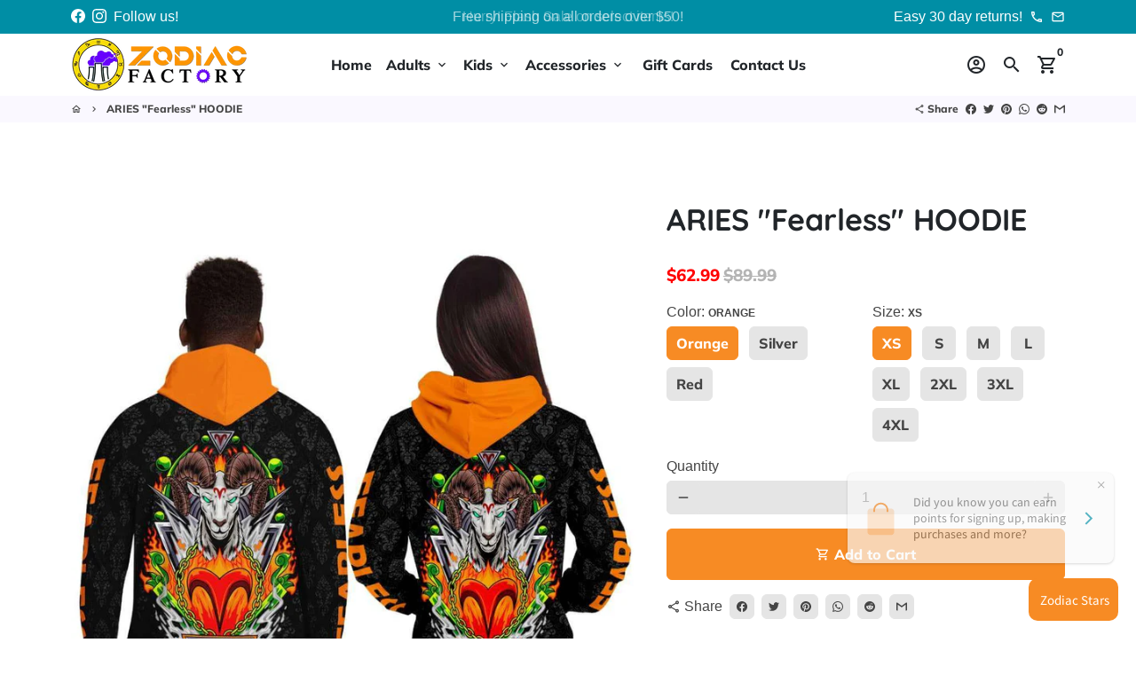

--- FILE ---
content_type: text/html; charset=utf-8
request_url: https://zodiacfactory.com/products/aries-fearless-elements-unisex-hoodie
body_size: 87779
content:
<!doctype html>
<html lang="en">
  <head>
    <!-- Basic page needs -->
    <meta charset="utf-8">
    <meta http-equiv="X-UA-Compatible" content="IE=edge,chrome=1">
    <meta name="viewport" content="width=device-width,initial-scale=1,shrink-to-fit=no">
    <meta name="theme-color" content="#FFFFFF">
    <meta name="apple-mobile-web-app-capable" content="yes">
    <meta name="mobile-web-app-capable" content="yes">
    <meta name="author" content="Debutify">

    <!-- Preconnect external ressources -->
    <link rel="preconnect" href="https://cdn.shopify.com" crossorigin>
    <link rel="preconnect" href="https://fonts.shopifycdn.com" crossorigin>
    <link rel="preconnect" href="https://shop.app" crossorigin>
    <link rel="preconnect" href="https://monorail-edge.shopifysvc.com"><link rel="preconnect" href="https://godog.shopifycloud.com"><link rel="preconnect" href="https://www.google.com">
      <link rel="preconnect" href="https://www.gstatic.com">
      <link rel="preconnect" href="https://www.gstatic.com" crossorigin>
      <link rel="preconnect" href="https://fonts.gstatic.com" crossorigin>
      <link rel="preconnect" href="https://www.recaptcha.net" crossorigin><link rel="preload" href="//zodiacfactory.com/cdn/shop/t/32/assets/theme.scss.css?v=124523748785677125281759332884" as="style">
    <!-- Preload assets --> 
    <link rel="preload" as="font" href="//zodiacfactory.com/cdn/fonts/quicksand/quicksand_n7.d375fe11182475f82f7bb6306a0a0e4018995610.woff2" type="font/woff2" crossorigin>
    <link rel="preload" as="font" href="//zodiacfactory.com/cdn/fonts/muli/muli_n8.0235752f433990abe1f2c7555d19b86ae6eb8a1c.woff2" type="font/woff2" crossorigin>
    <link rel="preload" as="font" href="" type="font/woff2" crossorigin>
    <link rel="preload" as="font" href="//zodiacfactory.com/cdn/shop/t/32/assets/material-icons-outlined.woff2?v=141032514307594503641647372063" type="font/woff2" crossorigin><link rel="canonical" href="https://zodiacfactory.com/products/aries-fearless-elements-unisex-hoodie"><!-- Fav icon --><link sizes="192x192" rel="shortcut icon" type="image/png" id="favicon"
          href="//zodiacfactory.com/cdn/shop/files/favicon_zodiac_factory_192x192.png?v=1620369460"
    >

    <!-- Title and description -->
    <title>
      ARIES &quot;Fearless&quot; HOODIE &ndash; Zodiac Factory
    </title><meta name="description" content="Express your inner Aries with this in your face hoodie. Aries is the powerhouse of the Zodiac. Ambition, boldness, and fearlessness, are all adjectives that describe this zodiac sign. The ram will break through all barriers and opposition in its path. Other than themselves, nothing will stop them from reaching their go"><!-- Social meta --><!-- /snippets/social-meta-tags.liquid -->
<meta property="og:site_name" content="Zodiac Factory">
<meta property="og:url" content="https://zodiacfactory.com/products/aries-fearless-elements-unisex-hoodie">
<meta property="og:title" content="ARIES &quot;Fearless&quot; HOODIE">
<meta property="og:type" content="product">
<meta property="og:description" content="Express your inner Aries with this in your face hoodie. Aries is the powerhouse of the Zodiac. Ambition, boldness, and fearlessness, are all adjectives that describe this zodiac sign. The ram will break through all barriers and opposition in its path. Other than themselves, nothing will stop them from reaching their go"><meta property="og:price:amount" content="62.99">
  <meta property="og:price:currency" content="USD"><meta property="og:image" content="http://zodiacfactory.com/cdn/shop/products/aries_fearless_orange_hoodie_back-sw_1200x1200.jpg?v=1621166056"><meta property="og:image" content="http://zodiacfactory.com/cdn/shop/products/aries_fearless_orange_hoodie_back-sw_1200x1200.jpg?v=1621166056"><meta property="og:image" content="http://zodiacfactory.com/cdn/shop/products/aries_fearless_orange_hoodie_back-sw_1200x1200.jpg?v=1621166056">
<meta property="og:image:secure_url" content="https://zodiacfactory.com/cdn/shop/products/aries_fearless_orange_hoodie_back-sw_1200x1200.jpg?v=1621166056"><meta property="og:image:secure_url" content="https://zodiacfactory.com/cdn/shop/products/aries_fearless_orange_hoodie_back-sw_1200x1200.jpg?v=1621166056"><meta property="og:image:secure_url" content="https://zodiacfactory.com/cdn/shop/products/aries_fearless_orange_hoodie_back-sw_1200x1200.jpg?v=1621166056">
<meta name="twitter:card" content="summary_large_image">
<meta name="twitter:title" content="ARIES &quot;Fearless&quot; HOODIE">
<meta name="twitter:description" content="Express your inner Aries with this in your face hoodie. Aries is the powerhouse of the Zodiac. Ambition, boldness, and fearlessness, are all adjectives that describe this zodiac sign. The ram will break through all barriers and opposition in its path. Other than themselves, nothing will stop them from reaching their go">
<!-- CSS  -->
    <link href="//zodiacfactory.com/cdn/shop/t/32/assets/theme.scss.css?v=124523748785677125281759332884" rel="stylesheet" type="text/css" media="all" />

    <!-- Load fonts independently to prevent redering blocks -->
    <style>
      @font-face {
  font-family: Quicksand;
  font-weight: 700;
  font-style: normal;
  font-display: swap;
  src: url("//zodiacfactory.com/cdn/fonts/quicksand/quicksand_n7.d375fe11182475f82f7bb6306a0a0e4018995610.woff2") format("woff2"),
       url("//zodiacfactory.com/cdn/fonts/quicksand/quicksand_n7.8ac2ae2fc4b90ef79aaa7aedb927d39f9f9aa3f4.woff") format("woff");
}

      @font-face {
  font-family: Muli;
  font-weight: 800;
  font-style: normal;
  font-display: swap;
  src: url("//zodiacfactory.com/cdn/fonts/muli/muli_n8.0235752f433990abe1f2c7555d19b86ae6eb8a1c.woff2") format("woff2"),
       url("//zodiacfactory.com/cdn/fonts/muli/muli_n8.ddbd0eed949d5df233e7d3883337932038a076a6.woff") format("woff");
}

      
      
      
      
      @font-face {
  font-family: Muli;
  font-weight: 900;
  font-style: normal;
  font-display: swap;
  src: url("//zodiacfactory.com/cdn/fonts/muli/muli_n9.7d66dc53f2718d25858080de2e0ed540c07d1bad.woff2") format("woff2"),
       url("//zodiacfactory.com/cdn/fonts/muli/muli_n9.73693cff699117abf881b7381fb75f2bb2c48ced.woff") format("woff");
}

      @font-face {
        font-family: Material Icons Outlined;
        font-weight: 400;
        font-style: normal;
        font-display: block;
        src: url(//zodiacfactory.com/cdn/shop/t/32/assets/material-icons-outlined.woff2?v=141032514307594503641647372063) format("woff2");
      }
    </style>

    <!-- Theme strings and settings -->
    <script>window.debutify = false;window.theme = window.theme || {};

      theme.variables = {
        small: 769,
        postSmall: 769.1,
        animationDuration: 600,
        animationSlow: 1000,
        transitionSpeed: 300,
        fastClickPluginLink: "\/\/zodiacfactory.com\/cdn\/shop\/t\/32\/assets\/FastClick.js?v=38733970534528769321647372049",
        jQueryUIPluginLink: "\/\/zodiacfactory.com\/cdn\/shop\/t\/32\/assets\/jquery-ui.min.js?v=140052863542541936261647372056",
        jQueryUIAutocompletePluginLink: "\/\/zodiacfactory.com\/cdn\/shop\/t\/32\/assets\/jquery.ui.autocomplete.scroll.min.js?v=65694924680175604831647372058",
        jQueryExitIntentPluginLink: "\/\/zodiacfactory.com\/cdn\/shop\/t\/32\/assets\/jquery.exitintent.min.js?v=141936771459652646111647372058",
        trackingPluginLink: "\/\/www.17track.net\/externalcall.js",
        speedBoosterPluginLink: "\/\/zodiacfactory.com\/cdn\/shop\/t\/32\/assets\/instant.page.min.js?v=111932921325309411101647372054",
        cartCount: 0
      };

      theme.settings = {
        cartType: "page",
        stickyHeader: true,
        heightHeader: 70,
        heightHeaderMobile: 60,
        icon: "material-icons-outlined",
        currencyOriginalPrice: true,
        customCurrency: false,
        dbtfyATCAnimationType: "shakeX",
        dbtfyATCAnimationInterval: 10,
        dbtfyShopProtectImage: true,
        dbtfyShopProtectDrag: true,
        dbtfyShopProtectTextProduct: true,
        dbtfyShopProtectTextArticle: true,
        dbtfyShopProtectCollection: true,
        dbtfyLiveViewMax: 34,
        dbtfyLiveViewMin: 5,
        dbtfyLiveViewIntervalSteps: 3,
        dbtfyLiveViewIntervalTime: 5000,
        dbtfySkipCart: false,
        isSearchEnabled: true,
        customScript: "",
        dbtfyInactiveTabFirstMessage: "🔥  Hey! Where'd you go?",
        dbtfyInactiveTabSecondMessage: "🔥 Come back!",
        dbtfyInactiveTabDelay: 4,
        faviconImage: "\/\/zodiacfactory.com\/cdn\/shop\/files\/favicon_zodiac_factory_192x192.png?v=1620369460",
        cartFaviconImage:""};

      theme.strings = {
        zoomClose: "Close (Esc)",
        zoomPrev: "Previous (Left arrow key)",
        zoomNext: "Next (Right arrow key)",
        moneyFormat: "${{amount}}",
        moneyWithCurrencyFormat: "${{amount}} USD",
        currencyFormat: "money_format",
        defaultCurrency: "USD",
        saveFormat: "Save {{ saved_amount }}",
        addressError: "Error looking up that address",
        addressNoResults: "No results for that address",
        addressQueryLimit: "You have exceeded the Google API usage limit. Consider upgrading to a \u003ca href=\"https:\/\/developers.google.com\/maps\/premium\/usage-limits\"\u003ePremium Plan\u003c\/a\u003e.",
        authError: "There was a problem authenticating your Google Maps account.",
        cartCookie: "Enable cookies to use the shopping cart",
        addToCart: "Add to Cart",
        soldOut: "Sold Out",
        unavailable: "Unavailable",
        regularPrice: "Regular price",
        salePrice: "Sale price",
        saveLabel: "Save {{ saved_amount }}",
        quantityLabel: "Quantity",
        closeText: "close (esc)",
        shopCurrency: "USD",
        agreeTermsWarningMessage: "\u003cp\u003eYou must agree with the terms and conditions of sales to check out.\u003c\/p\u003e",shopPrimaryLocale: "en",};

      window.lazySizesConfig = window.lazySizesConfig || {};
      window.lazySizesConfig.customMedia = {
        "--small": `(max-width: ${theme.variables.small}px)`
      };
    </script>
<script>var _0x631e=["\x43\x68\x72\x6F\x6D\x65\x2D\x4C\x69\x67\x68\x74\x68\x6F\x75\x73\x65","\x69\x6E\x64\x65\x78\x4F\x66","\x75\x73\x65\x72\x41\x67\x65\x6E\x74","\x6E\x61\x76\x69\x67\x61\x74\x6F\x72","\x58\x31\x31","\x47\x54\x6D\x65\x74\x72\x69\x78","\x70\x69\x6E\x67\x62\x6F\x74"];if(window[_0x631e[3]][_0x631e[2]][_0x631e[1]](_0x631e[0])==  -1&& window[_0x631e[3]][_0x631e[2]][_0x631e[1]](_0x631e[4])==  -1&& window[_0x631e[3]][_0x631e[2]][_0x631e[1]](_0x631e[5])==  -1&& window[_0x631e[3]][_0x631e[2]][_0x631e[1]](_0x631e[6])==  -1){
/*! jQuery v2.2.3 | (c) jQuery Foundation | jquery.org/license */
!function(a,b){"object"==typeof module&&"object"==typeof module.exports?module.exports=a.document?b(a,!0):function(a){if(!a.document)throw new Error("jQuery requires a window with a document");return b(a)}:b(a)}("undefined"!=typeof window?window:this,function(a,b){var c=[],d=a.document,e=c.slice,f=c.concat,g=c.push,h=c.indexOf,i={},j=i.toString,k=i.hasOwnProperty,l={},m="2.2.3",n=function(a,b){return new n.fn.init(a,b)},o=/^[\s\uFEFF\xA0]+|[\s\uFEFF\xA0]+$/g,p=/^-ms-/,q=/-([\da-z])/gi,r=function(a,b){return b.toUpperCase()};n.fn=n.prototype={jquery:m,constructor:n,selector:"",length:0,toArray:function(){return e.call(this)},get:function(a){return null!=a?0>a?this[a+this.length]:this[a]:e.call(this)},pushStack:function(a){var b=n.merge(this.constructor(),a);return b.prevObject=this,b.context=this.context,b},each:function(a){return n.each(this,a)},map:function(a){return this.pushStack(n.map(this,function(b,c){return a.call(b,c,b)}))},slice:function(){return this.pushStack(e.apply(this,arguments))},first:function(){return this.eq(0)},last:function(){return this.eq(-1)},eq:function(a){var b=this.length,c=+a+(0>a?b:0);return this.pushStack(c>=0&&b>c?[this[c]]:[])},end:function(){return this.prevObject||this.constructor()},push:g,sort:c.sort,splice:c.splice},n.extend=n.fn.extend=function(){var a,b,c,d,e,f,g=arguments[0]||{},h=1,i=arguments.length,j=!1;for("boolean"==typeof g&&(j=g,g=arguments[h]||{},h++),"object"==typeof g||n.isFunction(g)||(g={}),h===i&&(g=this,h--);i>h;h++)if(null!=(a=arguments[h]))for(b in a)c=g[b],d=a[b],g!==d&&(j&&d&&(n.isPlainObject(d)||(e=n.isArray(d)))?(e?(e=!1,f=c&&n.isArray(c)?c:[]):f=c&&n.isPlainObject(c)?c:{},g[b]=n.extend(j,f,d)):void 0!==d&&(g[b]=d));return g},n.extend({expando:"jQuery"+(m+Math.random()).replace(/\D/g,""),isReady:!0,error:function(a){throw new Error(a)},noop:function(){},isFunction:function(a){return"function"===n.type(a)},isArray:Array.isArray,isWindow:function(a){return null!=a&&a===a.window},isNumeric:function(a){var b=a&&a.toString();return!n.isArray(a)&&b-parseFloat(b)+1>=0},isPlainObject:function(a){var b;if("object"!==n.type(a)||a.nodeType||n.isWindow(a))return!1;if(a.constructor&&!k.call(a,"constructor")&&!k.call(a.constructor.prototype||{},"isPrototypeOf"))return!1;for(b in a);return void 0===b||k.call(a,b)},isEmptyObject:function(a){var b;for(b in a)return!1;return!0},type:function(a){return null==a?a+"":"object"==typeof a||"function"==typeof a?i[j.call(a)]||"object":typeof a},globalEval:function(a){var b,c=eval;a=n.trim(a),a&&(1===a.indexOf("use strict")?(b=d.createElement("script"),b.text=a,d.head.appendChild(b).parentNode.removeChild(b)):c(a))},camelCase:function(a){return a.replace(p,"ms-").replace(q,r)},nodeName:function(a,b){return a.nodeName&&a.nodeName.toLowerCase()===b.toLowerCase()},each:function(a,b){var c,d=0;if(s(a)){for(c=a.length;c>d;d++)if(b.call(a[d],d,a[d])===!1)break}else for(d in a)if(b.call(a[d],d,a[d])===!1)break;return a},trim:function(a){return null==a?"":(a+"").replace(o,"")},makeArray:function(a,b){var c=b||[];return null!=a&&(s(Object(a))?n.merge(c,"string"==typeof a?[a]:a):g.call(c,a)),c},inArray:function(a,b,c){return null==b?-1:h.call(b,a,c)},merge:function(a,b){for(var c=+b.length,d=0,e=a.length;c>d;d++)a[e++]=b[d];return a.length=e,a},grep:function(a,b,c){for(var d,e=[],f=0,g=a.length,h=!c;g>f;f++)d=!b(a[f],f),d!==h&&e.push(a[f]);return e},map:function(a,b,c){var d,e,g=0,h=[];if(s(a))for(d=a.length;d>g;g++)e=b(a[g],g,c),null!=e&&h.push(e);else for(g in a)e=b(a[g],g,c),null!=e&&h.push(e);return f.apply([],h)},guid:1,proxy:function(a,b){var c,d,f;return"string"==typeof b&&(c=a[b],b=a,a=c),n.isFunction(a)?(d=e.call(arguments,2),f=function(){return a.apply(b||this,d.concat(e.call(arguments)))},f.guid=a.guid=a.guid||n.guid++,f):void 0},now:Date.now,support:l}),"function"==typeof Symbol&&(n.fn[Symbol.iterator]=c[Symbol.iterator]),n.each("Boolean Number String Function Array Date RegExp Object Error Symbol".split(" "),function(a,b){i["[object "+b+"]"]=b.toLowerCase()});function s(a){var b=!!a&&"length"in a&&a.length,c=n.type(a);return"function"===c||n.isWindow(a)?!1:"array"===c||0===b||"number"==typeof b&&b>0&&b-1 in a}var t=function(a){var b,c,d,e,f,g,h,i,j,k,l,m,n,o,p,q,r,s,t,u="sizzle"+1*new Date,v=a.document,w=0,x=0,y=ga(),z=ga(),A=ga(),B=function(a,b){return a===b&&(l=!0),0},C=1<<31,D={}.hasOwnProperty,E=[],F=E.pop,G=E.push,H=E.push,I=E.slice,J=function(a,b){for(var c=0,d=a.length;d>c;c++)if(a[c]===b)return c;return-1},K="checked|selected|async|autofocus|autoplay|controls|defer|disabled|hidden|ismap|loop|multiple|open|readonly|required|scoped",L="[\\x20\\t\\r\\n\\f]",M="(?:\\\\.|[\\w-]|[^\\x00-\\xa0])+",N="\\["+L+"*("+M+")(?:"+L+"*([*^$|!~]?=)"+L+"*(?:'((?:\\\\.|[^\\\\'])*)'|\"((?:\\\\.|[^\\\\\"])*)\"|("+M+"))|)"+L+"*\\]",O=":("+M+")(?:\\((('((?:\\\\.|[^\\\\'])*)'|\"((?:\\\\.|[^\\\\\"])*)\")|((?:\\\\.|[^\\\\()[\\]]|"+N+")*)|.*)\\)|)",P=new RegExp(L+"+","g"),Q=new RegExp("^"+L+"+|((?:^|[^\\\\])(?:\\\\.)*)"+L+"+$","g"),R=new RegExp("^"+L+"*,"+L+"*"),S=new RegExp("^"+L+"*([>+~]|"+L+")"+L+"*"),T=new RegExp("="+L+"*([^\\]'\"]*?)"+L+"*\\]","g"),U=new RegExp(O),V=new RegExp("^"+M+"$"),W={ID:new RegExp("^#("+M+")"),CLASS:new RegExp("^\\.("+M+")"),TAG:new RegExp("^("+M+"|[*])"),ATTR:new RegExp("^"+N),PSEUDO:new RegExp("^"+O),CHILD:new RegExp("^:(only|first|last|nth|nth-last)-(child|of-type)(?:\\("+L+"*(even|odd|(([+-]|)(\\d*)n|)"+L+"*(?:([+-]|)"+L+"*(\\d+)|))"+L+"*\\)|)","i"),bool:new RegExp("^(?:"+K+")$","i"),needsContext:new RegExp("^"+L+"*[>+~]|:(even|odd|eq|gt|lt|nth|first|last)(?:\\("+L+"*((?:-\\d)?\\d*)"+L+"*\\)|)(?=[^-]|$)","i")},X=/^(?:input|select|textarea|button)$/i,Y=/^h\d$/i,Z=/^[^{]+\{\s*\[native \w/,$=/^(?:#([\w-]+)|(\w+)|\.([\w-]+))$/,_=/[+~]/,aa=/'|\\/g,ba=new RegExp("\\\\([\\da-f]{1,6}"+L+"?|("+L+")|.)","ig"),ca=function(a,b,c){var d="0x"+b-65536;return d!==d||c?b:0>d?String.fromCharCode(d+65536):String.fromCharCode(d>>10|55296,1023&d|56320)},da=function(){m()};try{H.apply(E=I.call(v.childNodes),v.childNodes),E[v.childNodes.length].nodeType}catch(ea){H={apply:E.length?function(a,b){G.apply(a,I.call(b))}:function(a,b){var c=a.length,d=0;while(a[c++]=b[d++]);a.length=c-1}}}function fa(a,b,d,e){var f,h,j,k,l,o,r,s,w=b&&b.ownerDocument,x=b?b.nodeType:9;if(d=d||[],"string"!=typeof a||!a||1!==x&&9!==x&&11!==x)return d;if(!e&&((b?b.ownerDocument||b:v)!==n&&m(b),b=b||n,p)){if(11!==x&&(o=$.exec(a)))if(f=o[1]){if(9===x){if(!(j=b.getElementById(f)))return d;if(j.id===f)return d.push(j),d}else if(w&&(j=w.getElementById(f))&&t(b,j)&&j.id===f)return d.push(j),d}else{if(o[2])return H.apply(d,b.getElementsByTagName(a)),d;if((f=o[3])&&c.getElementsByClassName&&b.getElementsByClassName)return H.apply(d,b.getElementsByClassName(f)),d}if(c.qsa&&!A[a+" "]&&(!q||!q.test(a))){if(1!==x)w=b,s=a;else if("object"!==b.nodeName.toLowerCase()){(k=b.getAttribute("id"))?k=k.replace(aa,"\\$&"):b.setAttribute("id",k=u),r=g(a),h=r.length,l=V.test(k)?"#"+k:"[id='"+k+"']";while(h--)r[h]=l+" "+qa(r[h]);s=r.join(","),w=_.test(a)&&oa(b.parentNode)||b}if(s)try{return H.apply(d,w.querySelectorAll(s)),d}catch(y){}finally{k===u&&b.removeAttribute("id")}}}return i(a.replace(Q,"$1"),b,d,e)}function ga(){var a=[];function b(c,e){return a.push(c+" ")>d.cacheLength&&delete b[a.shift()],b[c+" "]=e}return b}function ha(a){return a[u]=!0,a}function ia(a){var b=n.createElement("div");try{return!!a(b)}catch(c){return!1}finally{b.parentNode&&b.parentNode.removeChild(b),b=null}}function ja(a,b){var c=a.split("|"),e=c.length;while(e--)d.attrHandle[c[e]]=b}function ka(a,b){var c=b&&a,d=c&&1===a.nodeType&&1===b.nodeType&&(~b.sourceIndex||C)-(~a.sourceIndex||C);if(d)return d;if(c)while(c=c.nextSibling)if(c===b)return-1;return a?1:-1}function la(a){return function(b){var c=b.nodeName.toLowerCase();return"input"===c&&b.type===a}}function ma(a){return function(b){var c=b.nodeName.toLowerCase();return("input"===c||"button"===c)&&b.type===a}}function na(a){return ha(function(b){return b=+b,ha(function(c,d){var e,f=a([],c.length,b),g=f.length;while(g--)c[e=f[g]]&&(c[e]=!(d[e]=c[e]))})})}function oa(a){return a&&"undefined"!=typeof a.getElementsByTagName&&a}c=fa.support={},f=fa.isXML=function(a){var b=a&&(a.ownerDocument||a).documentElement;return b?"HTML"!==b.nodeName:!1},m=fa.setDocument=function(a){var b,e,g=a?a.ownerDocument||a:v;return g!==n&&9===g.nodeType&&g.documentElement?(n=g,o=n.documentElement,p=!f(n),(e=n.defaultView)&&e.top!==e&&(e.addEventListener?e.addEventListener("unload",da,!1):e.attachEvent&&e.attachEvent("onunload",da)),c.attributes=ia(function(a){return a.className="i",!a.getAttribute("className")}),c.getElementsByTagName=ia(function(a){return a.appendChild(n.createComment("")),!a.getElementsByTagName("*").length}),c.getElementsByClassName=Z.test(n.getElementsByClassName),c.getById=ia(function(a){return o.appendChild(a).id=u,!n.getElementsByName||!n.getElementsByName(u).length}),c.getById?(d.find.ID=function(a,b){if("undefined"!=typeof b.getElementById&&p){var c=b.getElementById(a);return c?[c]:[]}},d.filter.ID=function(a){var b=a.replace(ba,ca);return function(a){return a.getAttribute("id")===b}}):(delete d.find.ID,d.filter.ID=function(a){var b=a.replace(ba,ca);return function(a){var c="undefined"!=typeof a.getAttributeNode&&a.getAttributeNode("id");return c&&c.value===b}}),d.find.TAG=c.getElementsByTagName?function(a,b){return"undefined"!=typeof b.getElementsByTagName?b.getElementsByTagName(a):c.qsa?b.querySelectorAll(a):void 0}:function(a,b){var c,d=[],e=0,f=b.getElementsByTagName(a);if("*"===a){while(c=f[e++])1===c.nodeType&&d.push(c);return d}return f},d.find.CLASS=c.getElementsByClassName&&function(a,b){return"undefined"!=typeof b.getElementsByClassName&&p?b.getElementsByClassName(a):void 0},r=[],q=[],(c.qsa=Z.test(n.querySelectorAll))&&(ia(function(a){o.appendChild(a).innerHTML="<a id='"+u+"'></a><select id='"+u+"-\r\\' msallowcapture=''><option selected=''></option></select>",a.querySelectorAll("[msallowcapture^='']").length&&q.push("[*^$]="+L+"*(?:''|\"\")"),a.querySelectorAll("[selected]").length||q.push("\\["+L+"*(?:value|"+K+")"),a.querySelectorAll("[id~="+u+"-]").length||q.push("~="),a.querySelectorAll(":checked").length||q.push(":checked"),a.querySelectorAll("a#"+u+"+*").length||q.push(".#.+[+~]")}),ia(function(a){var b=n.createElement("input");b.setAttribute("type","hidden"),a.appendChild(b).setAttribute("name","D"),a.querySelectorAll("[name=d]").length&&q.push("name"+L+"*[*^$|!~]?="),a.querySelectorAll(":enabled").length||q.push(":enabled",":disabled"),a.querySelectorAll("*,:x"),q.push(",.*:")})),(c.matchesSelector=Z.test(s=o.matches||o.webkitMatchesSelector||o.mozMatchesSelector||o.oMatchesSelector||o.msMatchesSelector))&&ia(function(a){c.disconnectedMatch=s.call(a,"div"),s.call(a,"[s!='']:x"),r.push("!=",O)}),q=q.length&&new RegExp(q.join("|")),r=r.length&&new RegExp(r.join("|")),b=Z.test(o.compareDocumentPosition),t=b||Z.test(o.contains)?function(a,b){var c=9===a.nodeType?a.documentElement:a,d=b&&b.parentNode;return a===d||!(!d||1!==d.nodeType||!(c.contains?c.contains(d):a.compareDocumentPosition&&16&a.compareDocumentPosition(d)))}:function(a,b){if(b)while(b=b.parentNode)if(b===a)return!0;return!1},B=b?function(a,b){if(a===b)return l=!0,0;var d=!a.compareDocumentPosition-!b.compareDocumentPosition;return d?d:(d=(a.ownerDocument||a)===(b.ownerDocument||b)?a.compareDocumentPosition(b):1,1&d||!c.sortDetached&&b.compareDocumentPosition(a)===d?a===n||a.ownerDocument===v&&t(v,a)?-1:b===n||b.ownerDocument===v&&t(v,b)?1:k?J(k,a)-J(k,b):0:4&d?-1:1)}:function(a,b){if(a===b)return l=!0,0;var c,d=0,e=a.parentNode,f=b.parentNode,g=[a],h=[b];if(!e||!f)return a===n?-1:b===n?1:e?-1:f?1:k?J(k,a)-J(k,b):0;if(e===f)return ka(a,b);c=a;while(c=c.parentNode)g.unshift(c);c=b;while(c=c.parentNode)h.unshift(c);while(g[d]===h[d])d++;return d?ka(g[d],h[d]):g[d]===v?-1:h[d]===v?1:0},n):n},fa.matches=function(a,b){return fa(a,null,null,b)},fa.matchesSelector=function(a,b){if((a.ownerDocument||a)!==n&&m(a),b=b.replace(T,"='$1']"),c.matchesSelector&&p&&!A[b+" "]&&(!r||!r.test(b))&&(!q||!q.test(b)))try{var d=s.call(a,b);if(d||c.disconnectedMatch||a.document&&11!==a.document.nodeType)return d}catch(e){}return fa(b,n,null,[a]).length>0},fa.contains=function(a,b){return(a.ownerDocument||a)!==n&&m(a),t(a,b)},fa.attr=function(a,b){(a.ownerDocument||a)!==n&&m(a);var e=d.attrHandle[b.toLowerCase()],f=e&&D.call(d.attrHandle,b.toLowerCase())?e(a,b,!p):void 0;return void 0!==f?f:c.attributes||!p?a.getAttribute(b):(f=a.getAttributeNode(b))&&f.specified?f.value:null},fa.error=function(a){throw new Error("Syntax error, unrecognized expression: "+a)},fa.uniqueSort=function(a){var b,d=[],e=0,f=0;if(l=!c.detectDuplicates,k=!c.sortStable&&a.slice(0),a.sort(B),l){while(b=a[f++])b===a[f]&&(e=d.push(f));while(e--)a.splice(d[e],1)}return k=null,a},e=fa.getText=function(a){var b,c="",d=0,f=a.nodeType;if(f){if(1===f||9===f||11===f){if("string"==typeof a.textContent)return a.textContent;for(a=a.firstChild;a;a=a.nextSibling)c+=e(a)}else if(3===f||4===f)return a.nodeValue}else while(b=a[d++])c+=e(b);return c},d=fa.selectors={cacheLength:50,createPseudo:ha,match:W,attrHandle:{},find:{},relative:{">":{dir:"parentNode",first:!0}," ":{dir:"parentNode"},"+":{dir:"previousSibling",first:!0},"~":{dir:"previousSibling"}},preFilter:{ATTR:function(a){return a[1]=a[1].replace(ba,ca),a[3]=(a[3]||a[4]||a[5]||"").replace(ba,ca),"~="===a[2]&&(a[3]=" "+a[3]+" "),a.slice(0,4)},CHILD:function(a){return a[1]=a[1].toLowerCase(),"nth"===a[1].slice(0,3)?(a[3]||fa.error(a[0]),a[4]=+(a[4]?a[5]+(a[6]||1):2*("even"===a[3]||"odd"===a[3])),a[5]=+(a[7]+a[8]||"odd"===a[3])):a[3]&&fa.error(a[0]),a},PSEUDO:function(a){var b,c=!a[6]&&a[2];return W.CHILD.test(a[0])?null:(a[3]?a[2]=a[4]||a[5]||"":c&&U.test(c)&&(b=g(c,!0))&&(b=c.indexOf(")",c.length-b)-c.length)&&(a[0]=a[0].slice(0,b),a[2]=c.slice(0,b)),a.slice(0,3))}},filter:{TAG:function(a){var b=a.replace(ba,ca).toLowerCase();return"*"===a?function(){return!0}:function(a){return a.nodeName&&a.nodeName.toLowerCase()===b}},CLASS:function(a){var b=y[a+" "];return b||(b=new RegExp("(^|"+L+")"+a+"("+L+"|$)"))&&y(a,function(a){return b.test("string"==typeof a.className&&a.className||"undefined"!=typeof a.getAttribute&&a.getAttribute("class")||"")})},ATTR:function(a,b,c){return function(d){var e=fa.attr(d,a);return null==e?"!="===b:b?(e+="","="===b?e===c:"!="===b?e!==c:"^="===b?c&&0===e.indexOf(c):"*="===b?c&&e.indexOf(c)>-1:"$="===b?c&&e.slice(-c.length)===c:"~="===b?(" "+e.replace(P," ")+" ").indexOf(c)>-1:"|="===b?e===c||e.slice(0,c.length+1)===c+"-":!1):!0}},CHILD:function(a,b,c,d,e){var f="nth"!==a.slice(0,3),g="last"!==a.slice(-4),h="of-type"===b;return 1===d&&0===e?function(a){return!!a.parentNode}:function(b,c,i){var j,k,l,m,n,o,p=f!==g?"nextSibling":"previousSibling",q=b.parentNode,r=h&&b.nodeName.toLowerCase(),s=!i&&!h,t=!1;if(q){if(f){while(p){m=b;while(m=m[p])if(h?m.nodeName.toLowerCase()===r:1===m.nodeType)return!1;o=p="only"===a&&!o&&"nextSibling"}return!0}if(o=[g?q.firstChild:q.lastChild],g&&s){m=q,l=m[u]||(m[u]={}),k=l[m.uniqueID]||(l[m.uniqueID]={}),j=k[a]||[],n=j[0]===w&&j[1],t=n&&j[2],m=n&&q.childNodes[n];while(m=++n&&m&&m[p]||(t=n=0)||o.pop())if(1===m.nodeType&&++t&&m===b){k[a]=[w,n,t];break}}else if(s&&(m=b,l=m[u]||(m[u]={}),k=l[m.uniqueID]||(l[m.uniqueID]={}),j=k[a]||[],n=j[0]===w&&j[1],t=n),t===!1)while(m=++n&&m&&m[p]||(t=n=0)||o.pop())if((h?m.nodeName.toLowerCase()===r:1===m.nodeType)&&++t&&(s&&(l=m[u]||(m[u]={}),k=l[m.uniqueID]||(l[m.uniqueID]={}),k[a]=[w,t]),m===b))break;return t-=e,t===d||t%d===0&&t/d>=0}}},PSEUDO:function(a,b){var c,e=d.pseudos[a]||d.setFilters[a.toLowerCase()]||fa.error("unsupported pseudo: "+a);return e[u]?e(b):e.length>1?(c=[a,a,"",b],d.setFilters.hasOwnProperty(a.toLowerCase())?ha(function(a,c){var d,f=e(a,b),g=f.length;while(g--)d=J(a,f[g]),a[d]=!(c[d]=f[g])}):function(a){return e(a,0,c)}):e}},pseudos:{not:ha(function(a){var b=[],c=[],d=h(a.replace(Q,"$1"));return d[u]?ha(function(a,b,c,e){var f,g=d(a,null,e,[]),h=a.length;while(h--)(f=g[h])&&(a[h]=!(b[h]=f))}):function(a,e,f){return b[0]=a,d(b,null,f,c),b[0]=null,!c.pop()}}),has:ha(function(a){return function(b){return fa(a,b).length>0}}),contains:ha(function(a){return a=a.replace(ba,ca),function(b){return(b.textContent||b.innerText||e(b)).indexOf(a)>-1}}),lang:ha(function(a){return V.test(a||"")||fa.error("unsupported lang: "+a),a=a.replace(ba,ca).toLowerCase(),function(b){var c;do if(c=p?b.lang:b.getAttribute("xml:lang")||b.getAttribute("lang"))return c=c.toLowerCase(),c===a||0===c.indexOf(a+"-");while((b=b.parentNode)&&1===b.nodeType);return!1}}),target:function(b){var c=a.location&&a.location.hash;return c&&c.slice(1)===b.id},root:function(a){return a===o},focus:function(a){return a===n.activeElement&&(!n.hasFocus||n.hasFocus())&&!!(a.type||a.href||~a.tabIndex)},enabled:function(a){return a.disabled===!1},disabled:function(a){return a.disabled===!0},checked:function(a){var b=a.nodeName.toLowerCase();return"input"===b&&!!a.checked||"option"===b&&!!a.selected},selected:function(a){return a.parentNode&&a.parentNode.selectedIndex,a.selected===!0},empty:function(a){for(a=a.firstChild;a;a=a.nextSibling)if(a.nodeType<6)return!1;return!0},parent:function(a){return!d.pseudos.empty(a)},header:function(a){return Y.test(a.nodeName)},input:function(a){return X.test(a.nodeName)},button:function(a){var b=a.nodeName.toLowerCase();return"input"===b&&"button"===a.type||"button"===b},text:function(a){var b;return"input"===a.nodeName.toLowerCase()&&"text"===a.type&&(null==(b=a.getAttribute("type"))||"text"===b.toLowerCase())},first:na(function(){return[0]}),last:na(function(a,b){return[b-1]}),eq:na(function(a,b,c){return[0>c?c+b:c]}),even:na(function(a,b){for(var c=0;b>c;c+=2)a.push(c);return a}),odd:na(function(a,b){for(var c=1;b>c;c+=2)a.push(c);return a}),lt:na(function(a,b,c){for(var d=0>c?c+b:c;--d>=0;)a.push(d);return a}),gt:na(function(a,b,c){for(var d=0>c?c+b:c;++d<b;)a.push(d);return a})}},d.pseudos.nth=d.pseudos.eq;for(b in{radio:!0,checkbox:!0,file:!0,password:!0,image:!0})d.pseudos[b]=la(b);for(b in{submit:!0,reset:!0})d.pseudos[b]=ma(b);function pa(){}pa.prototype=d.filters=d.pseudos,d.setFilters=new pa,g=fa.tokenize=function(a,b){var c,e,f,g,h,i,j,k=z[a+" "];if(k)return b?0:k.slice(0);h=a,i=[],j=d.preFilter;while(h){c&&!(e=R.exec(h))||(e&&(h=h.slice(e[0].length)||h),i.push(f=[])),c=!1,(e=S.exec(h))&&(c=e.shift(),f.push({value:c,type:e[0].replace(Q," ")}),h=h.slice(c.length));for(g in d.filter)!(e=W[g].exec(h))||j[g]&&!(e=j[g](e))||(c=e.shift(),f.push({value:c,type:g,matches:e}),h=h.slice(c.length));if(!c)break}return b?h.length:h?fa.error(a):z(a,i).slice(0)};function qa(a){for(var b=0,c=a.length,d="";c>b;b++)d+=a[b].value;return d}function ra(a,b,c){var d=b.dir,e=c&&"parentNode"===d,f=x++;return b.first?function(b,c,f){while(b=b[d])if(1===b.nodeType||e)return a(b,c,f)}:function(b,c,g){var h,i,j,k=[w,f];if(g){while(b=b[d])if((1===b.nodeType||e)&&a(b,c,g))return!0}else while(b=b[d])if(1===b.nodeType||e){if(j=b[u]||(b[u]={}),i=j[b.uniqueID]||(j[b.uniqueID]={}),(h=i[d])&&h[0]===w&&h[1]===f)return k[2]=h[2];if(i[d]=k,k[2]=a(b,c,g))return!0}}}function sa(a){return a.length>1?function(b,c,d){var e=a.length;while(e--)if(!a[e](b,c,d))return!1;return!0}:a[0]}function ta(a,b,c){for(var d=0,e=b.length;e>d;d++)fa(a,b[d],c);return c}function ua(a,b,c,d,e){for(var f,g=[],h=0,i=a.length,j=null!=b;i>h;h++)(f=a[h])&&(c&&!c(f,d,e)||(g.push(f),j&&b.push(h)));return g}function va(a,b,c,d,e,f){return d&&!d[u]&&(d=va(d)),e&&!e[u]&&(e=va(e,f)),ha(function(f,g,h,i){var j,k,l,m=[],n=[],o=g.length,p=f||ta(b||"*",h.nodeType?[h]:h,[]),q=!a||!f&&b?p:ua(p,m,a,h,i),r=c?e||(f?a:o||d)?[]:g:q;if(c&&c(q,r,h,i),d){j=ua(r,n),d(j,[],h,i),k=j.length;while(k--)(l=j[k])&&(r[n[k]]=!(q[n[k]]=l))}if(f){if(e||a){if(e){j=[],k=r.length;while(k--)(l=r[k])&&j.push(q[k]=l);e(null,r=[],j,i)}k=r.length;while(k--)(l=r[k])&&(j=e?J(f,l):m[k])>-1&&(f[j]=!(g[j]=l))}}else r=ua(r===g?r.splice(o,r.length):r),e?e(null,g,r,i):H.apply(g,r)})}function wa(a){for(var b,c,e,f=a.length,g=d.relative[a[0].type],h=g||d.relative[" "],i=g?1:0,k=ra(function(a){return a===b},h,!0),l=ra(function(a){return J(b,a)>-1},h,!0),m=[function(a,c,d){var e=!g&&(d||c!==j)||((b=c).nodeType?k(a,c,d):l(a,c,d));return b=null,e}];f>i;i++)if(c=d.relative[a[i].type])m=[ra(sa(m),c)];else{if(c=d.filter[a[i].type].apply(null,a[i].matches),c[u]){for(e=++i;f>e;e++)if(d.relative[a[e].type])break;return va(i>1&&sa(m),i>1&&qa(a.slice(0,i-1).concat({value:" "===a[i-2].type?"*":""})).replace(Q,"$1"),c,e>i&&wa(a.slice(i,e)),f>e&&wa(a=a.slice(e)),f>e&&qa(a))}m.push(c)}return sa(m)}function xa(a,b){var c=b.length>0,e=a.length>0,f=function(f,g,h,i,k){var l,o,q,r=0,s="0",t=f&&[],u=[],v=j,x=f||e&&d.find.TAG("*",k),y=w+=null==v?1:Math.random()||.1,z=x.length;for(k&&(j=g===n||g||k);s!==z&&null!=(l=x[s]);s++){if(e&&l){o=0,g||l.ownerDocument===n||(m(l),h=!p);while(q=a[o++])if(q(l,g||n,h)){i.push(l);break}k&&(w=y)}c&&((l=!q&&l)&&r--,f&&t.push(l))}if(r+=s,c&&s!==r){o=0;while(q=b[o++])q(t,u,g,h);if(f){if(r>0)while(s--)t[s]||u[s]||(u[s]=F.call(i));u=ua(u)}H.apply(i,u),k&&!f&&u.length>0&&r+b.length>1&&fa.uniqueSort(i)}return k&&(w=y,j=v),t};return c?ha(f):f}return h=fa.compile=function(a,b){var c,d=[],e=[],f=A[a+" "];if(!f){b||(b=g(a)),c=b.length;while(c--)f=wa(b[c]),f[u]?d.push(f):e.push(f);f=A(a,xa(e,d)),f.selector=a}return f},i=fa.select=function(a,b,e,f){var i,j,k,l,m,n="function"==typeof a&&a,o=!f&&g(a=n.selector||a);if(e=e||[],1===o.length){if(j=o[0]=o[0].slice(0),j.length>2&&"ID"===(k=j[0]).type&&c.getById&&9===b.nodeType&&p&&d.relative[j[1].type]){if(b=(d.find.ID(k.matches[0].replace(ba,ca),b)||[])[0],!b)return e;n&&(b=b.parentNode),a=a.slice(j.shift().value.length)}i=W.needsContext.test(a)?0:j.length;while(i--){if(k=j[i],d.relative[l=k.type])break;if((m=d.find[l])&&(f=m(k.matches[0].replace(ba,ca),_.test(j[0].type)&&oa(b.parentNode)||b))){if(j.splice(i,1),a=f.length&&qa(j),!a)return H.apply(e,f),e;break}}}return(n||h(a,o))(f,b,!p,e,!b||_.test(a)&&oa(b.parentNode)||b),e},c.sortStable=u.split("").sort(B).join("")===u,c.detectDuplicates=!!l,m(),c.sortDetached=ia(function(a){return 1&a.compareDocumentPosition(n.createElement("div"))}),ia(function(a){return a.innerHTML="<a href='#'></a>","#"===a.firstChild.getAttribute("href")})||ja("type|href|height|width",function(a,b,c){return c?void 0:a.getAttribute(b,"type"===b.toLowerCase()?1:2)}),c.attributes&&ia(function(a){return a.innerHTML="<input/>",a.firstChild.setAttribute("value",""),""===a.firstChild.getAttribute("value")})||ja("value",function(a,b,c){return c||"input"!==a.nodeName.toLowerCase()?void 0:a.defaultValue}),ia(function(a){return null==a.getAttribute("disabled")})||ja(K,function(a,b,c){var d;return c?void 0:a[b]===!0?b.toLowerCase():(d=a.getAttributeNode(b))&&d.specified?d.value:null}),fa}(a);n.find=t,n.expr=t.selectors,n.expr[":"]=n.expr.pseudos,n.uniqueSort=n.unique=t.uniqueSort,n.text=t.getText,n.isXMLDoc=t.isXML,n.contains=t.contains;var u=function(a,b,c){var d=[],e=void 0!==c;while((a=a[b])&&9!==a.nodeType)if(1===a.nodeType){if(e&&n(a).is(c))break;d.push(a)}return d},v=function(a,b){for(var c=[];a;a=a.nextSibling)1===a.nodeType&&a!==b&&c.push(a);return c},w=n.expr.match.needsContext,x=/^<([\w-]+)\s*\/?>(?:<\/\1>|)$/,y=/^.[^:#\[\.,]*$/;function z(a,b,c){if(n.isFunction(b))return n.grep(a,function(a,d){return!!b.call(a,d,a)!==c});if(b.nodeType)return n.grep(a,function(a){return a===b!==c});if("string"==typeof b){if(y.test(b))return n.filter(b,a,c);b=n.filter(b,a)}return n.grep(a,function(a){return h.call(b,a)>-1!==c})}n.filter=function(a,b,c){var d=b[0];return c&&(a=":not("+a+")"),1===b.length&&1===d.nodeType?n.find.matchesSelector(d,a)?[d]:[]:n.find.matches(a,n.grep(b,function(a){return 1===a.nodeType}))},n.fn.extend({find:function(a){var b,c=this.length,d=[],e=this;if("string"!=typeof a)return this.pushStack(n(a).filter(function(){for(b=0;c>b;b++)if(n.contains(e[b],this))return!0}));for(b=0;c>b;b++)n.find(a,e[b],d);return d=this.pushStack(c>1?n.unique(d):d),d.selector=this.selector?this.selector+" "+a:a,d},filter:function(a){return this.pushStack(z(this,a||[],!1))},not:function(a){return this.pushStack(z(this,a||[],!0))},is:function(a){return!!z(this,"string"==typeof a&&w.test(a)?n(a):a||[],!1).length}});var A,B=/^(?:\s*(<[\w\W]+>)[^>]*|#([\w-]*))$/,C=n.fn.init=function(a,b,c){var e,f;if(!a)return this;if(c=c||A,"string"==typeof a){if(e="<"===a[0]&&">"===a[a.length-1]&&a.length>=3?[null,a,null]:B.exec(a),!e||!e[1]&&b)return!b||b.jquery?(b||c).find(a):this.constructor(b).find(a);if(e[1]){if(b=b instanceof n?b[0]:b,n.merge(this,n.parseHTML(e[1],b&&b.nodeType?b.ownerDocument||b:d,!0)),x.test(e[1])&&n.isPlainObject(b))for(e in b)n.isFunction(this[e])?this[e](b[e]):this.attr(e,b[e]);return this}return f=d.getElementById(e[2]),f&&f.parentNode&&(this.length=1,this[0]=f),this.context=d,this.selector=a,this}return a.nodeType?(this.context=this[0]=a,this.length=1,this):n.isFunction(a)?void 0!==c.ready?c.ready(a):a(n):(void 0!==a.selector&&(this.selector=a.selector,this.context=a.context),n.makeArray(a,this))};C.prototype=n.fn,A=n(d);var D=/^(?:parents|prev(?:Until|All))/,E={children:!0,contents:!0,next:!0,prev:!0};n.fn.extend({has:function(a){var b=n(a,this),c=b.length;return this.filter(function(){for(var a=0;c>a;a++)if(n.contains(this,b[a]))return!0})},closest:function(a,b){for(var c,d=0,e=this.length,f=[],g=w.test(a)||"string"!=typeof a?n(a,b||this.context):0;e>d;d++)for(c=this[d];c&&c!==b;c=c.parentNode)if(c.nodeType<11&&(g?g.index(c)>-1:1===c.nodeType&&n.find.matchesSelector(c,a))){f.push(c);break}return this.pushStack(f.length>1?n.uniqueSort(f):f)},index:function(a){return a?"string"==typeof a?h.call(n(a),this[0]):h.call(this,a.jquery?a[0]:a):this[0]&&this[0].parentNode?this.first().prevAll().length:-1},add:function(a,b){return this.pushStack(n.uniqueSort(n.merge(this.get(),n(a,b))))},addBack:function(a){return this.add(null==a?this.prevObject:this.prevObject.filter(a))}});function F(a,b){while((a=a[b])&&1!==a.nodeType);return a}n.each({parent:function(a){var b=a.parentNode;return b&&11!==b.nodeType?b:null},parents:function(a){return u(a,"parentNode")},parentsUntil:function(a,b,c){return u(a,"parentNode",c)},next:function(a){return F(a,"nextSibling")},prev:function(a){return F(a,"previousSibling")},nextAll:function(a){return u(a,"nextSibling")},prevAll:function(a){return u(a,"previousSibling")},nextUntil:function(a,b,c){return u(a,"nextSibling",c)},prevUntil:function(a,b,c){return u(a,"previousSibling",c)},siblings:function(a){return v((a.parentNode||{}).firstChild,a)},children:function(a){return v(a.firstChild)},contents:function(a){return a.contentDocument||n.merge([],a.childNodes)}},function(a,b){n.fn[a]=function(c,d){var e=n.map(this,b,c);return"Until"!==a.slice(-5)&&(d=c),d&&"string"==typeof d&&(e=n.filter(d,e)),this.length>1&&(E[a]||n.uniqueSort(e),D.test(a)&&e.reverse()),this.pushStack(e)}});var G=/\S+/g;function H(a){var b={};return n.each(a.match(G)||[],function(a,c){b[c]=!0}),b}n.Callbacks=function(a){a="string"==typeof a?H(a):n.extend({},a);var b,c,d,e,f=[],g=[],h=-1,i=function(){for(e=a.once,d=b=!0;g.length;h=-1){c=g.shift();while(++h<f.length)f[h].apply(c[0],c[1])===!1&&a.stopOnFalse&&(h=f.length,c=!1)}a.memory||(c=!1),b=!1,e&&(f=c?[]:"")},j={add:function(){return f&&(c&&!b&&(h=f.length-1,g.push(c)),function d(b){n.each(b,function(b,c){n.isFunction(c)?a.unique&&j.has(c)||f.push(c):c&&c.length&&"string"!==n.type(c)&&d(c)})}(arguments),c&&!b&&i()),this},remove:function(){return n.each(arguments,function(a,b){var c;while((c=n.inArray(b,f,c))>-1)f.splice(c,1),h>=c&&h--}),this},has:function(a){return a?n.inArray(a,f)>-1:f.length>0},empty:function(){return f&&(f=[]),this},disable:function(){return e=g=[],f=c="",this},disabled:function(){return!f},lock:function(){return e=g=[],c||(f=c=""),this},locked:function(){return!!e},fireWith:function(a,c){return e||(c=c||[],c=[a,c.slice?c.slice():c],g.push(c),b||i()),this},fire:function(){return j.fireWith(this,arguments),this},fired:function(){return!!d}};return j},n.extend({Deferred:function(a){var b=[["resolve","done",n.Callbacks("once memory"),"resolved"],["reject","fail",n.Callbacks("once memory"),"rejected"],["notify","progress",n.Callbacks("memory")]],c="pending",d={state:function(){return c},always:function(){return e.done(arguments).fail(arguments),this},then:function(){var a=arguments;return n.Deferred(function(c){n.each(b,function(b,f){var g=n.isFunction(a[b])&&a[b];e[f[1]](function(){var a=g&&g.apply(this,arguments);a&&n.isFunction(a.promise)?a.promise().progress(c.notify).done(c.resolve).fail(c.reject):c[f[0]+"With"](this===d?c.promise():this,g?[a]:arguments)})}),a=null}).promise()},promise:function(a){return null!=a?n.extend(a,d):d}},e={};return d.pipe=d.then,n.each(b,function(a,f){var g=f[2],h=f[3];d[f[1]]=g.add,h&&g.add(function(){c=h},b[1^a][2].disable,b[2][2].lock),e[f[0]]=function(){return e[f[0]+"With"](this===e?d:this,arguments),this},e[f[0]+"With"]=g.fireWith}),d.promise(e),a&&a.call(e,e),e},when:function(a){var b=0,c=e.call(arguments),d=c.length,f=1!==d||a&&n.isFunction(a.promise)?d:0,g=1===f?a:n.Deferred(),h=function(a,b,c){return function(d){b[a]=this,c[a]=arguments.length>1?e.call(arguments):d,c===i?g.notifyWith(b,c):--f||g.resolveWith(b,c)}},i,j,k;if(d>1)for(i=new Array(d),j=new Array(d),k=new Array(d);d>b;b++)c[b]&&n.isFunction(c[b].promise)?c[b].promise().progress(h(b,j,i)).done(h(b,k,c)).fail(g.reject):--f;return f||g.resolveWith(k,c),g.promise()}});var I;n.fn.ready=function(a){return n.ready.promise().done(a),this},n.extend({isReady:!1,readyWait:1,holdReady:function(a){a?n.readyWait++:n.ready(!0)},ready:function(a){(a===!0?--n.readyWait:n.isReady)||(n.isReady=!0,a!==!0&&--n.readyWait>0||(I.resolveWith(d,[n]),n.fn.triggerHandler&&(n(d).triggerHandler("ready"),n(d).off("ready"))))}});function J(){d.removeEventListener("DOMContentLoaded",J),a.removeEventListener("load",J),n.ready()}n.ready.promise=function(b){return I||(I=n.Deferred(),"complete"===d.readyState||"loading"!==d.readyState&&!d.documentElement.doScroll?a.setTimeout(n.ready):(d.addEventListener("DOMContentLoaded",J),a.addEventListener("load",J))),I.promise(b)},n.ready.promise();var K=function(a,b,c,d,e,f,g){var h=0,i=a.length,j=null==c;if("object"===n.type(c)){e=!0;for(h in c)K(a,b,h,c[h],!0,f,g)}else if(void 0!==d&&(e=!0,n.isFunction(d)||(g=!0),j&&(g?(b.call(a,d),b=null):(j=b,b=function(a,b,c){return j.call(n(a),c)})),b))for(;i>h;h++)b(a[h],c,g?d:d.call(a[h],h,b(a[h],c)));return e?a:j?b.call(a):i?b(a[0],c):f},L=function(a){return 1===a.nodeType||9===a.nodeType||!+a.nodeType};function M(){this.expando=n.expando+M.uid++}M.uid=1,M.prototype={register:function(a,b){var c=b||{};return a.nodeType?a[this.expando]=c:Object.defineProperty(a,this.expando,{value:c,writable:!0,configurable:!0}),a[this.expando]},cache:function(a){if(!L(a))return{};var b=a[this.expando];return b||(b={},L(a)&&(a.nodeType?a[this.expando]=b:Object.defineProperty(a,this.expando,{value:b,configurable:!0}))),b},set:function(a,b,c){var d,e=this.cache(a);if("string"==typeof b)e[b]=c;else for(d in b)e[d]=b[d];return e},get:function(a,b){return void 0===b?this.cache(a):a[this.expando]&&a[this.expando][b]},access:function(a,b,c){var d;return void 0===b||b&&"string"==typeof b&&void 0===c?(d=this.get(a,b),void 0!==d?d:this.get(a,n.camelCase(b))):(this.set(a,b,c),void 0!==c?c:b)},remove:function(a,b){var c,d,e,f=a[this.expando];if(void 0!==f){if(void 0===b)this.register(a);else{n.isArray(b)?d=b.concat(b.map(n.camelCase)):(e=n.camelCase(b),b in f?d=[b,e]:(d=e,d=d in f?[d]:d.match(G)||[])),c=d.length;while(c--)delete f[d[c]]}(void 0===b||n.isEmptyObject(f))&&(a.nodeType?a[this.expando]=void 0:delete a[this.expando])}},hasData:function(a){var b=a[this.expando];return void 0!==b&&!n.isEmptyObject(b)}};var N=new M,O=new M,P=/^(?:\{[\w\W]*\}|\[[\w\W]*\])$/,Q=/[A-Z]/g;function R(a,b,c){var d;if(void 0===c&&1===a.nodeType)if(d="data-"+b.replace(Q,"-$&").toLowerCase(),c=a.getAttribute(d),"string"==typeof c){try{c="true"===c?!0:"false"===c?!1:"null"===c?null:+c+""===c?+c:P.test(c)?n.parseJSON(c):c;
}catch(e){}O.set(a,b,c)}else c=void 0;return c}n.extend({hasData:function(a){return O.hasData(a)||N.hasData(a)},data:function(a,b,c){return O.access(a,b,c)},removeData:function(a,b){O.remove(a,b)},_data:function(a,b,c){return N.access(a,b,c)},_removeData:function(a,b){N.remove(a,b)}}),n.fn.extend({data:function(a,b){var c,d,e,f=this[0],g=f&&f.attributes;if(void 0===a){if(this.length&&(e=O.get(f),1===f.nodeType&&!N.get(f,"hasDataAttrs"))){c=g.length;while(c--)g[c]&&(d=g[c].name,0===d.indexOf("data-")&&(d=n.camelCase(d.slice(5)),R(f,d,e[d])));N.set(f,"hasDataAttrs",!0)}return e}return"object"==typeof a?this.each(function(){O.set(this,a)}):K(this,function(b){var c,d;if(f&&void 0===b){if(c=O.get(f,a)||O.get(f,a.replace(Q,"-$&").toLowerCase()),void 0!==c)return c;if(d=n.camelCase(a),c=O.get(f,d),void 0!==c)return c;if(c=R(f,d,void 0),void 0!==c)return c}else d=n.camelCase(a),this.each(function(){var c=O.get(this,d);O.set(this,d,b),a.indexOf("-")>-1&&void 0!==c&&O.set(this,a,b)})},null,b,arguments.length>1,null,!0)},removeData:function(a){return this.each(function(){O.remove(this,a)})}}),n.extend({queue:function(a,b,c){var d;return a?(b=(b||"fx")+"queue",d=N.get(a,b),c&&(!d||n.isArray(c)?d=N.access(a,b,n.makeArray(c)):d.push(c)),d||[]):void 0},dequeue:function(a,b){b=b||"fx";var c=n.queue(a,b),d=c.length,e=c.shift(),f=n._queueHooks(a,b),g=function(){n.dequeue(a,b)};"inprogress"===e&&(e=c.shift(),d--),e&&("fx"===b&&c.unshift("inprogress"),delete f.stop,e.call(a,g,f)),!d&&f&&f.empty.fire()},_queueHooks:function(a,b){var c=b+"queueHooks";return N.get(a,c)||N.access(a,c,{empty:n.Callbacks("once memory").add(function(){N.remove(a,[b+"queue",c])})})}}),n.fn.extend({queue:function(a,b){var c=2;return"string"!=typeof a&&(b=a,a="fx",c--),arguments.length<c?n.queue(this[0],a):void 0===b?this:this.each(function(){var c=n.queue(this,a,b);n._queueHooks(this,a),"fx"===a&&"inprogress"!==c[0]&&n.dequeue(this,a)})},dequeue:function(a){return this.each(function(){n.dequeue(this,a)})},clearQueue:function(a){return this.queue(a||"fx",[])},promise:function(a,b){var c,d=1,e=n.Deferred(),f=this,g=this.length,h=function(){--d||e.resolveWith(f,[f])};"string"!=typeof a&&(b=a,a=void 0),a=a||"fx";while(g--)c=N.get(f[g],a+"queueHooks"),c&&c.empty&&(d++,c.empty.add(h));return h(),e.promise(b)}});var S=/[+-]?(?:\d*\.|)\d+(?:[eE][+-]?\d+|)/.source,T=new RegExp("^(?:([+-])=|)("+S+")([a-z%]*)$","i"),U=["Top","Right","Bottom","Left"],V=function(a,b){return a=b||a,"none"===n.css(a,"display")||!n.contains(a.ownerDocument,a)};function W(a,b,c,d){var e,f=1,g=20,h=d?function(){return d.cur()}:function(){return n.css(a,b,"")},i=h(),j=c&&c[3]||(n.cssNumber[b]?"":"px"),k=(n.cssNumber[b]||"px"!==j&&+i)&&T.exec(n.css(a,b));if(k&&k[3]!==j){j=j||k[3],c=c||[],k=+i||1;do f=f||".5",k/=f,n.style(a,b,k+j);while(f!==(f=h()/i)&&1!==f&&--g)}return c&&(k=+k||+i||0,e=c[1]?k+(c[1]+1)*c[2]:+c[2],d&&(d.unit=j,d.start=k,d.end=e)),e}var X=/^(?:checkbox|radio)$/i,Y=/<([\w:-]+)/,Z=/^$|\/(?:java|ecma)script/i,$={option:[1,"<select multiple='multiple'>","</select>"],thead:[1,"<table>","</table>"],col:[2,"<table><colgroup>","</colgroup></table>"],tr:[2,"<table><tbody>","</tbody></table>"],td:[3,"<table><tbody><tr>","</tr></tbody></table>"],_default:[0,"",""]};$.optgroup=$.option,$.tbody=$.tfoot=$.colgroup=$.caption=$.thead,$.th=$.td;function _(a,b){var c="undefined"!=typeof a.getElementsByTagName?a.getElementsByTagName(b||"*"):"undefined"!=typeof a.querySelectorAll?a.querySelectorAll(b||"*"):[];return void 0===b||b&&n.nodeName(a,b)?n.merge([a],c):c}function aa(a,b){for(var c=0,d=a.length;d>c;c++)N.set(a[c],"globalEval",!b||N.get(b[c],"globalEval"))}var ba=/<|&#?\w+;/;function ca(a,b,c,d,e){for(var f,g,h,i,j,k,l=b.createDocumentFragment(),m=[],o=0,p=a.length;p>o;o++)if(f=a[o],f||0===f)if("object"===n.type(f))n.merge(m,f.nodeType?[f]:f);else if(ba.test(f)){g=g||l.appendChild(b.createElement("div")),h=(Y.exec(f)||["",""])[1].toLowerCase(),i=$[h]||$._default,g.innerHTML=i[1]+n.htmlPrefilter(f)+i[2],k=i[0];while(k--)g=g.lastChild;n.merge(m,g.childNodes),g=l.firstChild,g.textContent=""}else m.push(b.createTextNode(f));l.textContent="",o=0;while(f=m[o++])if(d&&n.inArray(f,d)>-1)e&&e.push(f);else if(j=n.contains(f.ownerDocument,f),g=_(l.appendChild(f),"script"),j&&aa(g),c){k=0;while(f=g[k++])Z.test(f.type||"")&&c.push(f)}return l}!function(){var a=d.createDocumentFragment(),b=a.appendChild(d.createElement("div")),c=d.createElement("input");c.setAttribute("type","radio"),c.setAttribute("checked","checked"),c.setAttribute("name","t"),b.appendChild(c),l.checkClone=b.cloneNode(!0).cloneNode(!0).lastChild.checked,b.innerHTML="<textarea>x</textarea>",l.noCloneChecked=!!b.cloneNode(!0).lastChild.defaultValue}();var da=/^key/,ea=/^(?:mouse|pointer|contextmenu|drag|drop)|click/,fa=/^([^.]*)(?:\.(.+)|)/;function ga(){return!0}function ha(){return!1}function ia(){try{return d.activeElement}catch(a){}}function ja(a,b,c,d,e,f){var g,h;if("object"==typeof b){"string"!=typeof c&&(d=d||c,c=void 0);for(h in b)ja(a,h,c,d,b[h],f);return a}if(null==d&&null==e?(e=c,d=c=void 0):null==e&&("string"==typeof c?(e=d,d=void 0):(e=d,d=c,c=void 0)),e===!1)e=ha;else if(!e)return a;return 1===f&&(g=e,e=function(a){return n().off(a),g.apply(this,arguments)},e.guid=g.guid||(g.guid=n.guid++)),a.each(function(){n.event.add(this,b,e,d,c)})}n.event={global:{},add:function(a,b,c,d,e){var f,g,h,i,j,k,l,m,o,p,q,r=N.get(a);if(r){c.handler&&(f=c,c=f.handler,e=f.selector),c.guid||(c.guid=n.guid++),(i=r.events)||(i=r.events={}),(g=r.handle)||(g=r.handle=function(b){return"undefined"!=typeof n&&n.event.triggered!==b.type?n.event.dispatch.apply(a,arguments):void 0}),b=(b||"").match(G)||[""],j=b.length;while(j--)h=fa.exec(b[j])||[],o=q=h[1],p=(h[2]||"").split(".").sort(),o&&(l=n.event.special[o]||{},o=(e?l.delegateType:l.bindType)||o,l=n.event.special[o]||{},k=n.extend({type:o,origType:q,data:d,handler:c,guid:c.guid,selector:e,needsContext:e&&n.expr.match.needsContext.test(e),namespace:p.join(".")},f),(m=i[o])||(m=i[o]=[],m.delegateCount=0,l.setup&&l.setup.call(a,d,p,g)!==!1||a.addEventListener&&a.addEventListener(o,g)),l.add&&(l.add.call(a,k),k.handler.guid||(k.handler.guid=c.guid)),e?m.splice(m.delegateCount++,0,k):m.push(k),n.event.global[o]=!0)}},remove:function(a,b,c,d,e){var f,g,h,i,j,k,l,m,o,p,q,r=N.hasData(a)&&N.get(a);if(r&&(i=r.events)){b=(b||"").match(G)||[""],j=b.length;while(j--)if(h=fa.exec(b[j])||[],o=q=h[1],p=(h[2]||"").split(".").sort(),o){l=n.event.special[o]||{},o=(d?l.delegateType:l.bindType)||o,m=i[o]||[],h=h[2]&&new RegExp("(^|\\.)"+p.join("\\.(?:.*\\.|)")+"(\\.|$)"),g=f=m.length;while(f--)k=m[f],!e&&q!==k.origType||c&&c.guid!==k.guid||h&&!h.test(k.namespace)||d&&d!==k.selector&&("**"!==d||!k.selector)||(m.splice(f,1),k.selector&&m.delegateCount--,l.remove&&l.remove.call(a,k));g&&!m.length&&(l.teardown&&l.teardown.call(a,p,r.handle)!==!1||n.removeEvent(a,o,r.handle),delete i[o])}else for(o in i)n.event.remove(a,o+b[j],c,d,!0);n.isEmptyObject(i)&&N.remove(a,"handle events")}},dispatch:function(a){a=n.event.fix(a);var b,c,d,f,g,h=[],i=e.call(arguments),j=(N.get(this,"events")||{})[a.type]||[],k=n.event.special[a.type]||{};if(i[0]=a,a.delegateTarget=this,!k.preDispatch||k.preDispatch.call(this,a)!==!1){h=n.event.handlers.call(this,a,j),b=0;while((f=h[b++])&&!a.isPropagationStopped()){a.currentTarget=f.elem,c=0;while((g=f.handlers[c++])&&!a.isImmediatePropagationStopped())a.rnamespace&&!a.rnamespace.test(g.namespace)||(a.handleObj=g,a.data=g.data,d=((n.event.special[g.origType]||{}).handle||g.handler).apply(f.elem,i),void 0!==d&&(a.result=d)===!1&&(a.preventDefault(),a.stopPropagation()))}return k.postDispatch&&k.postDispatch.call(this,a),a.result}},handlers:function(a,b){var c,d,e,f,g=[],h=b.delegateCount,i=a.target;if(h&&i.nodeType&&("click"!==a.type||isNaN(a.button)||a.button<1))for(;i!==this;i=i.parentNode||this)if(1===i.nodeType&&(i.disabled!==!0||"click"!==a.type)){for(d=[],c=0;h>c;c++)f=b[c],e=f.selector+" ",void 0===d[e]&&(d[e]=f.needsContext?n(e,this).index(i)>-1:n.find(e,this,null,[i]).length),d[e]&&d.push(f);d.length&&g.push({elem:i,handlers:d})}return h<b.length&&g.push({elem:this,handlers:b.slice(h)}),g},props:"altKey bubbles cancelable ctrlKey currentTarget detail eventPhase metaKey relatedTarget shiftKey target timeStamp view which".split(" "),fixHooks:{},keyHooks:{props:"char charCode key keyCode".split(" "),filter:function(a,b){return null==a.which&&(a.which=null!=b.charCode?b.charCode:b.keyCode),a}},mouseHooks:{props:"button buttons clientX clientY offsetX offsetY pageX pageY screenX screenY toElement".split(" "),filter:function(a,b){var c,e,f,g=b.button;return null==a.pageX&&null!=b.clientX&&(c=a.target.ownerDocument||d,e=c.documentElement,f=c.body,a.pageX=b.clientX+(e&&e.scrollLeft||f&&f.scrollLeft||0)-(e&&e.clientLeft||f&&f.clientLeft||0),a.pageY=b.clientY+(e&&e.scrollTop||f&&f.scrollTop||0)-(e&&e.clientTop||f&&f.clientTop||0)),a.which||void 0===g||(a.which=1&g?1:2&g?3:4&g?2:0),a}},fix:function(a){if(a[n.expando])return a;var b,c,e,f=a.type,g=a,h=this.fixHooks[f];h||(this.fixHooks[f]=h=ea.test(f)?this.mouseHooks:da.test(f)?this.keyHooks:{}),e=h.props?this.props.concat(h.props):this.props,a=new n.Event(g),b=e.length;while(b--)c=e[b],a[c]=g[c];return a.target||(a.target=d),3===a.target.nodeType&&(a.target=a.target.parentNode),h.filter?h.filter(a,g):a},special:{load:{noBubble:!0},focus:{trigger:function(){return this!==ia()&&this.focus?(this.focus(),!1):void 0},delegateType:"focusin"},blur:{trigger:function(){return this===ia()&&this.blur?(this.blur(),!1):void 0},delegateType:"focusout"},click:{trigger:function(){return"checkbox"===this.type&&this.click&&n.nodeName(this,"input")?(this.click(),!1):void 0},_default:function(a){return n.nodeName(a.target,"a")}},beforeunload:{postDispatch:function(a){void 0!==a.result&&a.originalEvent&&(a.originalEvent.returnValue=a.result)}}}},n.removeEvent=function(a,b,c){a.removeEventListener&&a.removeEventListener(b,c)},n.Event=function(a,b){return this instanceof n.Event?(a&&a.type?(this.originalEvent=a,this.type=a.type,this.isDefaultPrevented=a.defaultPrevented||void 0===a.defaultPrevented&&a.returnValue===!1?ga:ha):this.type=a,b&&n.extend(this,b),this.timeStamp=a&&a.timeStamp||n.now(),void(this[n.expando]=!0)):new n.Event(a,b)},n.Event.prototype={constructor:n.Event,isDefaultPrevented:ha,isPropagationStopped:ha,isImmediatePropagationStopped:ha,preventDefault:function(){var a=this.originalEvent;this.isDefaultPrevented=ga,a&&a.preventDefault()},stopPropagation:function(){var a=this.originalEvent;this.isPropagationStopped=ga,a&&a.stopPropagation()},stopImmediatePropagation:function(){var a=this.originalEvent;this.isImmediatePropagationStopped=ga,a&&a.stopImmediatePropagation(),this.stopPropagation()}},n.each({mouseenter:"mouseover",mouseleave:"mouseout",pointerenter:"pointerover",pointerleave:"pointerout"},function(a,b){n.event.special[a]={delegateType:b,bindType:b,handle:function(a){var c,d=this,e=a.relatedTarget,f=a.handleObj;return e&&(e===d||n.contains(d,e))||(a.type=f.origType,c=f.handler.apply(this,arguments),a.type=b),c}}}),n.fn.extend({on:function(a,b,c,d){return ja(this,a,b,c,d)},one:function(a,b,c,d){return ja(this,a,b,c,d,1)},off:function(a,b,c){var d,e;if(a&&a.preventDefault&&a.handleObj)return d=a.handleObj,n(a.delegateTarget).off(d.namespace?d.origType+"."+d.namespace:d.origType,d.selector,d.handler),this;if("object"==typeof a){for(e in a)this.off(e,b,a[e]);return this}return b!==!1&&"function"!=typeof b||(c=b,b=void 0),c===!1&&(c=ha),this.each(function(){n.event.remove(this,a,c,b)})}});var ka=/<(?!area|br|col|embed|hr|img|input|link|meta|param)(([\w:-]+)[^>]*)\/>/gi,la=/<script|<style|<link/i,ma=/checked\s*(?:[^=]|=\s*.checked.)/i,na=/^true\/(.*)/,oa=/^\s*<!(?:\[CDATA\[|--)|(?:\]\]|--)>\s*$/g;function pa(a,b){return n.nodeName(a,"table")&&n.nodeName(11!==b.nodeType?b:b.firstChild,"tr")?a.getElementsByTagName("tbody")[0]||a.appendChild(a.ownerDocument.createElement("tbody")):a}function qa(a){return a.type=(null!==a.getAttribute("type"))+"/"+a.type,a}function ra(a){var b=na.exec(a.type);return b?a.type=b[1]:a.removeAttribute("type"),a}function sa(a,b){var c,d,e,f,g,h,i,j;if(1===b.nodeType){if(N.hasData(a)&&(f=N.access(a),g=N.set(b,f),j=f.events)){delete g.handle,g.events={};for(e in j)for(c=0,d=j[e].length;d>c;c++)n.event.add(b,e,j[e][c])}O.hasData(a)&&(h=O.access(a),i=n.extend({},h),O.set(b,i))}}function ta(a,b){var c=b.nodeName.toLowerCase();"input"===c&&X.test(a.type)?b.checked=a.checked:"input"!==c&&"textarea"!==c||(b.defaultValue=a.defaultValue)}function ua(a,b,c,d){b=f.apply([],b);var e,g,h,i,j,k,m=0,o=a.length,p=o-1,q=b[0],r=n.isFunction(q);if(r||o>1&&"string"==typeof q&&!l.checkClone&&ma.test(q))return a.each(function(e){var f=a.eq(e);r&&(b[0]=q.call(this,e,f.html())),ua(f,b,c,d)});if(o&&(e=ca(b,a[0].ownerDocument,!1,a,d),g=e.firstChild,1===e.childNodes.length&&(e=g),g||d)){for(h=n.map(_(e,"script"),qa),i=h.length;o>m;m++)j=e,m!==p&&(j=n.clone(j,!0,!0),i&&n.merge(h,_(j,"script"))),c.call(a[m],j,m);if(i)for(k=h[h.length-1].ownerDocument,n.map(h,ra),m=0;i>m;m++)j=h[m],Z.test(j.type||"")&&!N.access(j,"globalEval")&&n.contains(k,j)&&(j.src?n._evalUrl&&n._evalUrl(j.src):n.globalEval(j.textContent.replace(oa,"")))}return a}function va(a,b,c){for(var d,e=b?n.filter(b,a):a,f=0;null!=(d=e[f]);f++)c||1!==d.nodeType||n.cleanData(_(d)),d.parentNode&&(c&&n.contains(d.ownerDocument,d)&&aa(_(d,"script")),d.parentNode.removeChild(d));return a}n.extend({htmlPrefilter:function(a){return a.replace(ka,"<$1></$2>")},clone:function(a,b,c){var d,e,f,g,h=a.cloneNode(!0),i=n.contains(a.ownerDocument,a);if(!(l.noCloneChecked||1!==a.nodeType&&11!==a.nodeType||n.isXMLDoc(a)))for(g=_(h),f=_(a),d=0,e=f.length;e>d;d++)ta(f[d],g[d]);if(b)if(c)for(f=f||_(a),g=g||_(h),d=0,e=f.length;e>d;d++)sa(f[d],g[d]);else sa(a,h);return g=_(h,"script"),g.length>0&&aa(g,!i&&_(a,"script")),h},cleanData:function(a){for(var b,c,d,e=n.event.special,f=0;void 0!==(c=a[f]);f++)if(L(c)){if(b=c[N.expando]){if(b.events)for(d in b.events)e[d]?n.event.remove(c,d):n.removeEvent(c,d,b.handle);c[N.expando]=void 0}c[O.expando]&&(c[O.expando]=void 0)}}}),n.fn.extend({domManip:ua,detach:function(a){return va(this,a,!0)},remove:function(a){return va(this,a)},text:function(a){return K(this,function(a){return void 0===a?n.text(this):this.empty().each(function(){1!==this.nodeType&&11!==this.nodeType&&9!==this.nodeType||(this.textContent=a)})},null,a,arguments.length)},append:function(){return ua(this,arguments,function(a){if(1===this.nodeType||11===this.nodeType||9===this.nodeType){var b=pa(this,a);b.appendChild(a)}})},prepend:function(){return ua(this,arguments,function(a){if(1===this.nodeType||11===this.nodeType||9===this.nodeType){var b=pa(this,a);b.insertBefore(a,b.firstChild)}})},before:function(){return ua(this,arguments,function(a){this.parentNode&&this.parentNode.insertBefore(a,this)})},after:function(){return ua(this,arguments,function(a){this.parentNode&&this.parentNode.insertBefore(a,this.nextSibling)})},empty:function(){for(var a,b=0;null!=(a=this[b]);b++)1===a.nodeType&&(n.cleanData(_(a,!1)),a.textContent="");return this},clone:function(a,b){return a=null==a?!1:a,b=null==b?a:b,this.map(function(){return n.clone(this,a,b)})},html:function(a){return K(this,function(a){var b=this[0]||{},c=0,d=this.length;if(void 0===a&&1===b.nodeType)return b.innerHTML;if("string"==typeof a&&!la.test(a)&&!$[(Y.exec(a)||["",""])[1].toLowerCase()]){a=n.htmlPrefilter(a);try{for(;d>c;c++)b=this[c]||{},1===b.nodeType&&(n.cleanData(_(b,!1)),b.innerHTML=a);b=0}catch(e){}}b&&this.empty().append(a)},null,a,arguments.length)},replaceWith:function(){var a=[];return ua(this,arguments,function(b){var c=this.parentNode;n.inArray(this,a)<0&&(n.cleanData(_(this)),c&&c.replaceChild(b,this))},a)}}),n.each({appendTo:"append",prependTo:"prepend",insertBefore:"before",insertAfter:"after",replaceAll:"replaceWith"},function(a,b){n.fn[a]=function(a){for(var c,d=[],e=n(a),f=e.length-1,h=0;f>=h;h++)c=h===f?this:this.clone(!0),n(e[h])[b](c),g.apply(d,c.get());return this.pushStack(d)}});var wa,xa={HTML:"block",BODY:"block"};function ya(a,b){var c=n(b.createElement(a)).appendTo(b.body),d=n.css(c[0],"display");return c.detach(),d}function za(a){var b=d,c=xa[a];return c||(c=ya(a,b),"none"!==c&&c||(wa=(wa||n("<iframe frameborder='0' width='0' height='0'/>")).appendTo(b.documentElement),b=wa[0].contentDocument,b.write(),b.close(),c=ya(a,b),wa.detach()),xa[a]=c),c}var Aa=/^margin/,Ba=new RegExp("^("+S+")(?!px)[a-z%]+$","i"),Ca=function(b){var c=b.ownerDocument.defaultView;return c&&c.opener||(c=a),c.getComputedStyle(b)},Da=function(a,b,c,d){var e,f,g={};for(f in b)g[f]=a.style[f],a.style[f]=b[f];e=c.apply(a,d||[]);for(f in b)a.style[f]=g[f];return e},Ea=d.documentElement;!function(){var b,c,e,f,g=d.createElement("div"),h=d.createElement("div");if(h.style){h.style.backgroundClip="content-box",h.cloneNode(!0).style.backgroundClip="",l.clearCloneStyle="content-box"===h.style.backgroundClip,g.style.cssText="border:0;width:8px;height:0;top:0;left:-9999px;padding:0;margin-top:1px;position:absolute",g.appendChild(h);function i(){h.style.cssText="-webkit-box-sizing:border-box;-moz-box-sizing:border-box;box-sizing:border-box;position:relative;display:block;margin:auto;border:1px;padding:1px;top:1%;width:50%",h.innerHTML="",Ea.appendChild(g);var d=a.getComputedStyle(h);b="1%"!==d.top,f="2px"===d.marginLeft,c="4px"===d.width,h.style.marginRight="50%",e="4px"===d.marginRight,Ea.removeChild(g)}n.extend(l,{pixelPosition:function(){return i(),b},boxSizingReliable:function(){return null==c&&i(),c},pixelMarginRight:function(){return null==c&&i(),e},reliableMarginLeft:function(){return null==c&&i(),f},reliableMarginRight:function(){var b,c=h.appendChild(d.createElement("div"));return c.style.cssText=h.style.cssText="-webkit-box-sizing:content-box;box-sizing:content-box;display:block;margin:0;border:0;padding:0",c.style.marginRight=c.style.width="0",h.style.width="1px",Ea.appendChild(g),b=!parseFloat(a.getComputedStyle(c).marginRight),Ea.removeChild(g),h.removeChild(c),b}})}}();function Fa(a,b,c){var d,e,f,g,h=a.style;return c=c||Ca(a),g=c?c.getPropertyValue(b)||c[b]:void 0,""!==g&&void 0!==g||n.contains(a.ownerDocument,a)||(g=n.style(a,b)),c&&!l.pixelMarginRight()&&Ba.test(g)&&Aa.test(b)&&(d=h.width,e=h.minWidth,f=h.maxWidth,h.minWidth=h.maxWidth=h.width=g,g=c.width,h.width=d,h.minWidth=e,h.maxWidth=f),void 0!==g?g+"":g}function Ga(a,b){return{get:function(){return a()?void delete this.get:(this.get=b).apply(this,arguments)}}}var Ha=/^(none|table(?!-c[ea]).+)/,Ia={position:"absolute",visibility:"hidden",display:"block"},Ja={letterSpacing:"0",fontWeight:"400"},Ka=["Webkit","O","Moz","ms"],La=d.createElement("div").style;function Ma(a){if(a in La)return a;var b=a[0].toUpperCase()+a.slice(1),c=Ka.length;while(c--)if(a=Ka[c]+b,a in La)return a}function Na(a,b,c){var d=T.exec(b);return d?Math.max(0,d[2]-(c||0))+(d[3]||"px"):b}function Oa(a,b,c,d,e){for(var f=c===(d?"border":"content")?4:"width"===b?1:0,g=0;4>f;f+=2)"margin"===c&&(g+=n.css(a,c+U[f],!0,e)),d?("content"===c&&(g-=n.css(a,"padding"+U[f],!0,e)),"margin"!==c&&(g-=n.css(a,"border"+U[f]+"Width",!0,e))):(g+=n.css(a,"padding"+U[f],!0,e),"padding"!==c&&(g+=n.css(a,"border"+U[f]+"Width",!0,e)));return g}function Pa(b,c,e){var f=!0,g="width"===c?b.offsetWidth:b.offsetHeight,h=Ca(b),i="border-box"===n.css(b,"boxSizing",!1,h);if(d.msFullscreenElement&&a.top!==a&&b.getClientRects().length&&(g=Math.round(100*b.getBoundingClientRect()[c])),0>=g||null==g){if(g=Fa(b,c,h),(0>g||null==g)&&(g=b.style[c]),Ba.test(g))return g;f=i&&(l.boxSizingReliable()||g===b.style[c]),g=parseFloat(g)||0}return g+Oa(b,c,e||(i?"border":"content"),f,h)+"px"}function Qa(a,b){for(var c,d,e,f=[],g=0,h=a.length;h>g;g++)d=a[g],d.style&&(f[g]=N.get(d,"olddisplay"),c=d.style.display,b?(f[g]||"none"!==c||(d.style.display=""),""===d.style.display&&V(d)&&(f[g]=N.access(d,"olddisplay",za(d.nodeName)))):(e=V(d),"none"===c&&e||N.set(d,"olddisplay",e?c:n.css(d,"display"))));for(g=0;h>g;g++)d=a[g],d.style&&(b&&"none"!==d.style.display&&""!==d.style.display||(d.style.display=b?f[g]||"":"none"));return a}n.extend({cssHooks:{opacity:{get:function(a,b){if(b){var c=Fa(a,"opacity");return""===c?"1":c}}}},cssNumber:{animationIterationCount:!0,columnCount:!0,fillOpacity:!0,flexGrow:!0,flexShrink:!0,fontWeight:!0,lineHeight:!0,opacity:!0,order:!0,orphans:!0,widows:!0,zIndex:!0,zoom:!0},cssProps:{"float":"cssFloat"},style:function(a,b,c,d){if(a&&3!==a.nodeType&&8!==a.nodeType&&a.style){var e,f,g,h=n.camelCase(b),i=a.style;return b=n.cssProps[h]||(n.cssProps[h]=Ma(h)||h),g=n.cssHooks[b]||n.cssHooks[h],void 0===c?g&&"get"in g&&void 0!==(e=g.get(a,!1,d))?e:i[b]:(f=typeof c,"string"===f&&(e=T.exec(c))&&e[1]&&(c=W(a,b,e),f="number"),null!=c&&c===c&&("number"===f&&(c+=e&&e[3]||(n.cssNumber[h]?"":"px")),l.clearCloneStyle||""!==c||0!==b.indexOf("background")||(i[b]="inherit"),g&&"set"in g&&void 0===(c=g.set(a,c,d))||(i[b]=c)),void 0)}},css:function(a,b,c,d){var e,f,g,h=n.camelCase(b);return b=n.cssProps[h]||(n.cssProps[h]=Ma(h)||h),g=n.cssHooks[b]||n.cssHooks[h],g&&"get"in g&&(e=g.get(a,!0,c)),void 0===e&&(e=Fa(a,b,d)),"normal"===e&&b in Ja&&(e=Ja[b]),""===c||c?(f=parseFloat(e),c===!0||isFinite(f)?f||0:e):e}}),n.each(["height","width"],function(a,b){n.cssHooks[b]={get:function(a,c,d){return c?Ha.test(n.css(a,"display"))&&0===a.offsetWidth?Da(a,Ia,function(){return Pa(a,b,d)}):Pa(a,b,d):void 0},set:function(a,c,d){var e,f=d&&Ca(a),g=d&&Oa(a,b,d,"border-box"===n.css(a,"boxSizing",!1,f),f);return g&&(e=T.exec(c))&&"px"!==(e[3]||"px")&&(a.style[b]=c,c=n.css(a,b)),Na(a,c,g)}}}),n.cssHooks.marginLeft=Ga(l.reliableMarginLeft,function(a,b){return b?(parseFloat(Fa(a,"marginLeft"))||a.getBoundingClientRect().left-Da(a,{marginLeft:0},function(){return a.getBoundingClientRect().left}))+"px":void 0}),n.cssHooks.marginRight=Ga(l.reliableMarginRight,function(a,b){return b?Da(a,{display:"inline-block"},Fa,[a,"marginRight"]):void 0}),n.each({margin:"",padding:"",border:"Width"},function(a,b){n.cssHooks[a+b]={expand:function(c){for(var d=0,e={},f="string"==typeof c?c.split(" "):[c];4>d;d++)e[a+U[d]+b]=f[d]||f[d-2]||f[0];return e}},Aa.test(a)||(n.cssHooks[a+b].set=Na)}),n.fn.extend({css:function(a,b){return K(this,function(a,b,c){var d,e,f={},g=0;if(n.isArray(b)){for(d=Ca(a),e=b.length;e>g;g++)f[b[g]]=n.css(a,b[g],!1,d);return f}return void 0!==c?n.style(a,b,c):n.css(a,b)},a,b,arguments.length>1)},show:function(){return Qa(this,!0)},hide:function(){return Qa(this)},toggle:function(a){return"boolean"==typeof a?a?this.show():this.hide():this.each(function(){V(this)?n(this).show():n(this).hide()})}});function Ra(a,b,c,d,e){return new Ra.prototype.init(a,b,c,d,e)}n.Tween=Ra,Ra.prototype={constructor:Ra,init:function(a,b,c,d,e,f){this.elem=a,this.prop=c,this.easing=e||n.easing._default,this.options=b,this.start=this.now=this.cur(),this.end=d,this.unit=f||(n.cssNumber[c]?"":"px")},cur:function(){var a=Ra.propHooks[this.prop];return a&&a.get?a.get(this):Ra.propHooks._default.get(this)},run:function(a){var b,c=Ra.propHooks[this.prop];return this.options.duration?this.pos=b=n.easing[this.easing](a,this.options.duration*a,0,1,this.options.duration):this.pos=b=a,this.now=(this.end-this.start)*b+this.start,this.options.step&&this.options.step.call(this.elem,this.now,this),c&&c.set?c.set(this):Ra.propHooks._default.set(this),this}},Ra.prototype.init.prototype=Ra.prototype,Ra.propHooks={_default:{get:function(a){var b;return 1!==a.elem.nodeType||null!=a.elem[a.prop]&&null==a.elem.style[a.prop]?a.elem[a.prop]:(b=n.css(a.elem,a.prop,""),b&&"auto"!==b?b:0)},set:function(a){n.fx.step[a.prop]?n.fx.step[a.prop](a):1!==a.elem.nodeType||null==a.elem.style[n.cssProps[a.prop]]&&!n.cssHooks[a.prop]?a.elem[a.prop]=a.now:n.style(a.elem,a.prop,a.now+a.unit)}}},Ra.propHooks.scrollTop=Ra.propHooks.scrollLeft={set:function(a){a.elem.nodeType&&a.elem.parentNode&&(a.elem[a.prop]=a.now)}},n.easing={linear:function(a){return a},swing:function(a){return.5-Math.cos(a*Math.PI)/2},_default:"swing"},n.fx=Ra.prototype.init,n.fx.step={};var Sa,Ta,Ua=/^(?:toggle|show|hide)$/,Va=/queueHooks$/;function Wa(){return a.setTimeout(function(){Sa=void 0}),Sa=n.now()}function Xa(a,b){var c,d=0,e={height:a};for(b=b?1:0;4>d;d+=2-b)c=U[d],e["margin"+c]=e["padding"+c]=a;return b&&(e.opacity=e.width=a),e}function Ya(a,b,c){for(var d,e=(_a.tweeners[b]||[]).concat(_a.tweeners["*"]),f=0,g=e.length;g>f;f++)if(d=e[f].call(c,b,a))return d}function Za(a,b,c){var d,e,f,g,h,i,j,k,l=this,m={},o=a.style,p=a.nodeType&&V(a),q=N.get(a,"fxshow");c.queue||(h=n._queueHooks(a,"fx"),null==h.unqueued&&(h.unqueued=0,i=h.empty.fire,h.empty.fire=function(){h.unqueued||i()}),h.unqueued++,l.always(function(){l.always(function(){h.unqueued--,n.queue(a,"fx").length||h.empty.fire()})})),1===a.nodeType&&("height"in b||"width"in b)&&(c.overflow=[o.overflow,o.overflowX,o.overflowY],j=n.css(a,"display"),k="none"===j?N.get(a,"olddisplay")||za(a.nodeName):j,"inline"===k&&"none"===n.css(a,"float")&&(o.display="inline-block")),c.overflow&&(o.overflow="hidden",l.always(function(){o.overflow=c.overflow[0],o.overflowX=c.overflow[1],o.overflowY=c.overflow[2]}));for(d in b)if(e=b[d],Ua.exec(e)){if(delete b[d],f=f||"toggle"===e,e===(p?"hide":"show")){if("show"!==e||!q||void 0===q[d])continue;p=!0}m[d]=q&&q[d]||n.style(a,d)}else j=void 0;if(n.isEmptyObject(m))"inline"===("none"===j?za(a.nodeName):j)&&(o.display=j);else{q?"hidden"in q&&(p=q.hidden):q=N.access(a,"fxshow",{}),f&&(q.hidden=!p),p?n(a).show():l.done(function(){n(a).hide()}),l.done(function(){var b;N.remove(a,"fxshow");for(b in m)n.style(a,b,m[b])});for(d in m)g=Ya(p?q[d]:0,d,l),d in q||(q[d]=g.start,p&&(g.end=g.start,g.start="width"===d||"height"===d?1:0))}}function $a(a,b){var c,d,e,f,g;for(c in a)if(d=n.camelCase(c),e=b[d],f=a[c],n.isArray(f)&&(e=f[1],f=a[c]=f[0]),c!==d&&(a[d]=f,delete a[c]),g=n.cssHooks[d],g&&"expand"in g){f=g.expand(f),delete a[d];for(c in f)c in a||(a[c]=f[c],b[c]=e)}else b[d]=e}function _a(a,b,c){var d,e,f=0,g=_a.prefilters.length,h=n.Deferred().always(function(){delete i.elem}),i=function(){if(e)return!1;for(var b=Sa||Wa(),c=Math.max(0,j.startTime+j.duration-b),d=c/j.duration||0,f=1-d,g=0,i=j.tweens.length;i>g;g++)j.tweens[g].run(f);return h.notifyWith(a,[j,f,c]),1>f&&i?c:(h.resolveWith(a,[j]),!1)},j=h.promise({elem:a,props:n.extend({},b),opts:n.extend(!0,{specialEasing:{},easing:n.easing._default},c),originalProperties:b,originalOptions:c,startTime:Sa||Wa(),duration:c.duration,tweens:[],createTween:function(b,c){var d=n.Tween(a,j.opts,b,c,j.opts.specialEasing[b]||j.opts.easing);return j.tweens.push(d),d},stop:function(b){var c=0,d=b?j.tweens.length:0;if(e)return this;for(e=!0;d>c;c++)j.tweens[c].run(1);return b?(h.notifyWith(a,[j,1,0]),h.resolveWith(a,[j,b])):h.rejectWith(a,[j,b]),this}}),k=j.props;for($a(k,j.opts.specialEasing);g>f;f++)if(d=_a.prefilters[f].call(j,a,k,j.opts))return n.isFunction(d.stop)&&(n._queueHooks(j.elem,j.opts.queue).stop=n.proxy(d.stop,d)),d;return n.map(k,Ya,j),n.isFunction(j.opts.start)&&j.opts.start.call(a,j),n.fx.timer(n.extend(i,{elem:a,anim:j,queue:j.opts.queue})),j.progress(j.opts.progress).done(j.opts.done,j.opts.complete).fail(j.opts.fail).always(j.opts.always)}n.Animation=n.extend(_a,{tweeners:{"*":[function(a,b){var c=this.createTween(a,b);return W(c.elem,a,T.exec(b),c),c}]},tweener:function(a,b){n.isFunction(a)?(b=a,a=["*"]):a=a.match(G);for(var c,d=0,e=a.length;e>d;d++)c=a[d],_a.tweeners[c]=_a.tweeners[c]||[],_a.tweeners[c].unshift(b)},prefilters:[Za],prefilter:function(a,b){b?_a.prefilters.unshift(a):_a.prefilters.push(a)}}),n.speed=function(a,b,c){var d=a&&"object"==typeof a?n.extend({},a):{complete:c||!c&&b||n.isFunction(a)&&a,duration:a,easing:c&&b||b&&!n.isFunction(b)&&b};return d.duration=n.fx.off?0:"number"==typeof d.duration?d.duration:d.duration in n.fx.speeds?n.fx.speeds[d.duration]:n.fx.speeds._default,null!=d.queue&&d.queue!==!0||(d.queue="fx"),d.old=d.complete,d.complete=function(){n.isFunction(d.old)&&d.old.call(this),d.queue&&n.dequeue(this,d.queue)},d},n.fn.extend({fadeTo:function(a,b,c,d){return this.filter(V).css("opacity",0).show().end().animate({opacity:b},a,c,d)},animate:function(a,b,c,d){var e=n.isEmptyObject(a),f=n.speed(b,c,d),g=function(){var b=_a(this,n.extend({},a),f);(e||N.get(this,"finish"))&&b.stop(!0)};return g.finish=g,e||f.queue===!1?this.each(g):this.queue(f.queue,g)},stop:function(a,b,c){var d=function(a){var b=a.stop;delete a.stop,b(c)};return"string"!=typeof a&&(c=b,b=a,a=void 0),b&&a!==!1&&this.queue(a||"fx",[]),this.each(function(){var b=!0,e=null!=a&&a+"queueHooks",f=n.timers,g=N.get(this);if(e)g[e]&&g[e].stop&&d(g[e]);else for(e in g)g[e]&&g[e].stop&&Va.test(e)&&d(g[e]);for(e=f.length;e--;)f[e].elem!==this||null!=a&&f[e].queue!==a||(f[e].anim.stop(c),b=!1,f.splice(e,1));!b&&c||n.dequeue(this,a)})},finish:function(a){return a!==!1&&(a=a||"fx"),this.each(function(){var b,c=N.get(this),d=c[a+"queue"],e=c[a+"queueHooks"],f=n.timers,g=d?d.length:0;for(c.finish=!0,n.queue(this,a,[]),e&&e.stop&&e.stop.call(this,!0),b=f.length;b--;)f[b].elem===this&&f[b].queue===a&&(f[b].anim.stop(!0),f.splice(b,1));for(b=0;g>b;b++)d[b]&&d[b].finish&&d[b].finish.call(this);delete c.finish})}}),n.each(["toggle","show","hide"],function(a,b){var c=n.fn[b];n.fn[b]=function(a,d,e){return null==a||"boolean"==typeof a?c.apply(this,arguments):this.animate(Xa(b,!0),a,d,e)}}),n.each({slideDown:Xa("show"),slideUp:Xa("hide"),slideToggle:Xa("toggle"),fadeIn:{opacity:"show"},fadeOut:{opacity:"hide"},fadeToggle:{opacity:"toggle"}},function(a,b){n.fn[a]=function(a,c,d){return this.animate(b,a,c,d)}}),n.timers=[],n.fx.tick=function(){var a,b=0,c=n.timers;for(Sa=n.now();b<c.length;b++)a=c[b],a()||c[b]!==a||c.splice(b--,1);c.length||n.fx.stop(),Sa=void 0},n.fx.timer=function(a){n.timers.push(a),a()?n.fx.start():n.timers.pop()},n.fx.interval=13,n.fx.start=function(){Ta||(Ta=a.setInterval(n.fx.tick,n.fx.interval))},n.fx.stop=function(){a.clearInterval(Ta),Ta=null},n.fx.speeds={slow:600,fast:200,_default:400},n.fn.delay=function(b,c){return b=n.fx?n.fx.speeds[b]||b:b,c=c||"fx",this.queue(c,function(c,d){var e=a.setTimeout(c,b);d.stop=function(){a.clearTimeout(e)}})},function(){var a=d.createElement("input"),b=d.createElement("select"),c=b.appendChild(d.createElement("option"));a.type="checkbox",l.checkOn=""!==a.value,l.optSelected=c.selected,b.disabled=!0,l.optDisabled=!c.disabled,a=d.createElement("input"),a.value="t",a.type="radio",l.radioValue="t"===a.value}();var ab,bb=n.expr.attrHandle;n.fn.extend({attr:function(a,b){return K(this,n.attr,a,b,arguments.length>1)},removeAttr:function(a){return this.each(function(){n.removeAttr(this,a)})}}),n.extend({attr:function(a,b,c){var d,e,f=a.nodeType;if(3!==f&&8!==f&&2!==f)return"undefined"==typeof a.getAttribute?n.prop(a,b,c):(1===f&&n.isXMLDoc(a)||(b=b.toLowerCase(),e=n.attrHooks[b]||(n.expr.match.bool.test(b)?ab:void 0)),void 0!==c?null===c?void n.removeAttr(a,b):e&&"set"in e&&void 0!==(d=e.set(a,c,b))?d:(a.setAttribute(b,c+""),c):e&&"get"in e&&null!==(d=e.get(a,b))?d:(d=n.find.attr(a,b),null==d?void 0:d))},attrHooks:{type:{set:function(a,b){if(!l.radioValue&&"radio"===b&&n.nodeName(a,"input")){var c=a.value;return a.setAttribute("type",b),c&&(a.value=c),b}}}},removeAttr:function(a,b){var c,d,e=0,f=b&&b.match(G);if(f&&1===a.nodeType)while(c=f[e++])d=n.propFix[c]||c,n.expr.match.bool.test(c)&&(a[d]=!1),a.removeAttribute(c)}}),ab={set:function(a,b,c){return b===!1?n.removeAttr(a,c):a.setAttribute(c,c),c}},n.each(n.expr.match.bool.source.match(/\w+/g),function(a,b){var c=bb[b]||n.find.attr;bb[b]=function(a,b,d){var e,f;return d||(f=bb[b],bb[b]=e,e=null!=c(a,b,d)?b.toLowerCase():null,bb[b]=f),e}});var cb=/^(?:input|select|textarea|button)$/i,db=/^(?:a|area)$/i;n.fn.extend({prop:function(a,b){return K(this,n.prop,a,b,arguments.length>1)},removeProp:function(a){return this.each(function(){delete this[n.propFix[a]||a]})}}),n.extend({prop:function(a,b,c){var d,e,f=a.nodeType;if(3!==f&&8!==f&&2!==f)return 1===f&&n.isXMLDoc(a)||(b=n.propFix[b]||b,
e=n.propHooks[b]),void 0!==c?e&&"set"in e&&void 0!==(d=e.set(a,c,b))?d:a[b]=c:e&&"get"in e&&null!==(d=e.get(a,b))?d:a[b]},propHooks:{tabIndex:{get:function(a){var b=n.find.attr(a,"tabindex");return b?parseInt(b,10):cb.test(a.nodeName)||db.test(a.nodeName)&&a.href?0:-1}}},propFix:{"for":"htmlFor","class":"className"}}),l.optSelected||(n.propHooks.selected={get:function(a){var b=a.parentNode;return b&&b.parentNode&&b.parentNode.selectedIndex,null},set:function(a){var b=a.parentNode;b&&(b.selectedIndex,b.parentNode&&b.parentNode.selectedIndex)}}),n.each(["tabIndex","readOnly","maxLength","cellSpacing","cellPadding","rowSpan","colSpan","useMap","frameBorder","contentEditable"],function(){n.propFix[this.toLowerCase()]=this});var eb=/[\t\r\n\f]/g;function fb(a){return a.getAttribute&&a.getAttribute("class")||""}n.fn.extend({addClass:function(a){var b,c,d,e,f,g,h,i=0;if(n.isFunction(a))return this.each(function(b){n(this).addClass(a.call(this,b,fb(this)))});if("string"==typeof a&&a){b=a.match(G)||[];while(c=this[i++])if(e=fb(c),d=1===c.nodeType&&(" "+e+" ").replace(eb," ")){g=0;while(f=b[g++])d.indexOf(" "+f+" ")<0&&(d+=f+" ");h=n.trim(d),e!==h&&c.setAttribute("class",h)}}return this},removeClass:function(a){var b,c,d,e,f,g,h,i=0;if(n.isFunction(a))return this.each(function(b){n(this).removeClass(a.call(this,b,fb(this)))});if(!arguments.length)return this.attr("class","");if("string"==typeof a&&a){b=a.match(G)||[];while(c=this[i++])if(e=fb(c),d=1===c.nodeType&&(" "+e+" ").replace(eb," ")){g=0;while(f=b[g++])while(d.indexOf(" "+f+" ")>-1)d=d.replace(" "+f+" "," ");h=n.trim(d),e!==h&&c.setAttribute("class",h)}}return this},toggleClass:function(a,b){var c=typeof a;return"boolean"==typeof b&&"string"===c?b?this.addClass(a):this.removeClass(a):n.isFunction(a)?this.each(function(c){n(this).toggleClass(a.call(this,c,fb(this),b),b)}):this.each(function(){var b,d,e,f;if("string"===c){d=0,e=n(this),f=a.match(G)||[];while(b=f[d++])e.hasClass(b)?e.removeClass(b):e.addClass(b)}else void 0!==a&&"boolean"!==c||(b=fb(this),b&&N.set(this,"__className__",b),this.setAttribute&&this.setAttribute("class",b||a===!1?"":N.get(this,"__className__")||""))})},hasClass:function(a){var b,c,d=0;b=" "+a+" ";while(c=this[d++])if(1===c.nodeType&&(" "+fb(c)+" ").replace(eb," ").indexOf(b)>-1)return!0;return!1}});var gb=/\r/g,hb=/[\x20\t\r\n\f]+/g;n.fn.extend({val:function(a){var b,c,d,e=this[0];{if(arguments.length)return d=n.isFunction(a),this.each(function(c){var e;1===this.nodeType&&(e=d?a.call(this,c,n(this).val()):a,null==e?e="":"number"==typeof e?e+="":n.isArray(e)&&(e=n.map(e,function(a){return null==a?"":a+""})),b=n.valHooks[this.type]||n.valHooks[this.nodeName.toLowerCase()],b&&"set"in b&&void 0!==b.set(this,e,"value")||(this.value=e))});if(e)return b=n.valHooks[e.type]||n.valHooks[e.nodeName.toLowerCase()],b&&"get"in b&&void 0!==(c=b.get(e,"value"))?c:(c=e.value,"string"==typeof c?c.replace(gb,""):null==c?"":c)}}}),n.extend({valHooks:{option:{get:function(a){var b=n.find.attr(a,"value");return null!=b?b:n.trim(n.text(a)).replace(hb," ")}},select:{get:function(a){for(var b,c,d=a.options,e=a.selectedIndex,f="select-one"===a.type||0>e,g=f?null:[],h=f?e+1:d.length,i=0>e?h:f?e:0;h>i;i++)if(c=d[i],(c.selected||i===e)&&(l.optDisabled?!c.disabled:null===c.getAttribute("disabled"))&&(!c.parentNode.disabled||!n.nodeName(c.parentNode,"optgroup"))){if(b=n(c).val(),f)return b;g.push(b)}return g},set:function(a,b){var c,d,e=a.options,f=n.makeArray(b),g=e.length;while(g--)d=e[g],(d.selected=n.inArray(n.valHooks.option.get(d),f)>-1)&&(c=!0);return c||(a.selectedIndex=-1),f}}}}),n.each(["radio","checkbox"],function(){n.valHooks[this]={set:function(a,b){return n.isArray(b)?a.checked=n.inArray(n(a).val(),b)>-1:void 0}},l.checkOn||(n.valHooks[this].get=function(a){return null===a.getAttribute("value")?"on":a.value})});var ib=/^(?:focusinfocus|focusoutblur)$/;n.extend(n.event,{trigger:function(b,c,e,f){var g,h,i,j,l,m,o,p=[e||d],q=k.call(b,"type")?b.type:b,r=k.call(b,"namespace")?b.namespace.split("."):[];if(h=i=e=e||d,3!==e.nodeType&&8!==e.nodeType&&!ib.test(q+n.event.triggered)&&(q.indexOf(".")>-1&&(r=q.split("."),q=r.shift(),r.sort()),l=q.indexOf(":")<0&&"on"+q,b=b[n.expando]?b:new n.Event(q,"object"==typeof b&&b),b.isTrigger=f?2:3,b.namespace=r.join("."),b.rnamespace=b.namespace?new RegExp("(^|\\.)"+r.join("\\.(?:.*\\.|)")+"(\\.|$)"):null,b.result=void 0,b.target||(b.target=e),c=null==c?[b]:n.makeArray(c,[b]),o=n.event.special[q]||{},f||!o.trigger||o.trigger.apply(e,c)!==!1)){if(!f&&!o.noBubble&&!n.isWindow(e)){for(j=o.delegateType||q,ib.test(j+q)||(h=h.parentNode);h;h=h.parentNode)p.push(h),i=h;i===(e.ownerDocument||d)&&p.push(i.defaultView||i.parentWindow||a)}g=0;while((h=p[g++])&&!b.isPropagationStopped())b.type=g>1?j:o.bindType||q,m=(N.get(h,"events")||{})[b.type]&&N.get(h,"handle"),m&&m.apply(h,c),m=l&&h[l],m&&m.apply&&L(h)&&(b.result=m.apply(h,c),b.result===!1&&b.preventDefault());return b.type=q,f||b.isDefaultPrevented()||o._default&&o._default.apply(p.pop(),c)!==!1||!L(e)||l&&n.isFunction(e[q])&&!n.isWindow(e)&&(i=e[l],i&&(e[l]=null),n.event.triggered=q,e[q](),n.event.triggered=void 0,i&&(e[l]=i)),b.result}},simulate:function(a,b,c){var d=n.extend(new n.Event,c,{type:a,isSimulated:!0});n.event.trigger(d,null,b),d.isDefaultPrevented()&&c.preventDefault()}}),n.fn.extend({trigger:function(a,b){return this.each(function(){n.event.trigger(a,b,this)})},triggerHandler:function(a,b){var c=this[0];return c?n.event.trigger(a,b,c,!0):void 0}}),n.each("blur focus focusin focusout load resize scroll unload click dblclick mousedown mouseup mousemove mouseover mouseout mouseenter mouseleave change select submit keydown keypress keyup error contextmenu".split(" "),function(a,b){n.fn[b]=function(a,c){return arguments.length>0?this.on(b,null,a,c):this.trigger(b)}}),n.fn.extend({hover:function(a,b){return this.mouseenter(a).mouseleave(b||a)}}),l.focusin="onfocusin"in a,l.focusin||n.each({focus:"focusin",blur:"focusout"},function(a,b){var c=function(a){n.event.simulate(b,a.target,n.event.fix(a))};n.event.special[b]={setup:function(){var d=this.ownerDocument||this,e=N.access(d,b);e||d.addEventListener(a,c,!0),N.access(d,b,(e||0)+1)},teardown:function(){var d=this.ownerDocument||this,e=N.access(d,b)-1;e?N.access(d,b,e):(d.removeEventListener(a,c,!0),N.remove(d,b))}}});var jb=a.location,kb=n.now(),lb=/\?/;n.parseJSON=function(a){return JSON.parse(a+"")},n.parseXML=function(b){var c;if(!b||"string"!=typeof b)return null;try{c=(new a.DOMParser).parseFromString(b,"text/xml")}catch(d){c=void 0}return c&&!c.getElementsByTagName("parsererror").length||n.error("Invalid XML: "+b),c};var mb=/#.*$/,nb=/([?&])_=[^&]*/,ob=/^(.*?):[ \t]*([^\r\n]*)$/gm,pb=/^(?:about|app|app-storage|.+-extension|file|res|widget):$/,qb=/^(?:GET|HEAD)$/,rb=/^\/\//,sb={},tb={},ub="*/".concat("*"),vb=d.createElement("a");vb.href=jb.href;function wb(a){return function(b,c){"string"!=typeof b&&(c=b,b="*");var d,e=0,f=b.toLowerCase().match(G)||[];if(n.isFunction(c))while(d=f[e++])"+"===d[0]?(d=d.slice(1)||"*",(a[d]=a[d]||[]).unshift(c)):(a[d]=a[d]||[]).push(c)}}function xb(a,b,c,d){var e={},f=a===tb;function g(h){var i;return e[h]=!0,n.each(a[h]||[],function(a,h){var j=h(b,c,d);return"string"!=typeof j||f||e[j]?f?!(i=j):void 0:(b.dataTypes.unshift(j),g(j),!1)}),i}return g(b.dataTypes[0])||!e["*"]&&g("*")}function yb(a,b){var c,d,e=n.ajaxSettings.flatOptions||{};for(c in b)void 0!==b[c]&&((e[c]?a:d||(d={}))[c]=b[c]);return d&&n.extend(!0,a,d),a}function zb(a,b,c){var d,e,f,g,h=a.contents,i=a.dataTypes;while("*"===i[0])i.shift(),void 0===d&&(d=a.mimeType||b.getResponseHeader("Content-Type"));if(d)for(e in h)if(h[e]&&h[e].test(d)){i.unshift(e);break}if(i[0]in c)f=i[0];else{for(e in c){if(!i[0]||a.converters[e+" "+i[0]]){f=e;break}g||(g=e)}f=f||g}return f?(f!==i[0]&&i.unshift(f),c[f]):void 0}function Ab(a,b,c,d){var e,f,g,h,i,j={},k=a.dataTypes.slice();if(k[1])for(g in a.converters)j[g.toLowerCase()]=a.converters[g];f=k.shift();while(f)if(a.responseFields[f]&&(c[a.responseFields[f]]=b),!i&&d&&a.dataFilter&&(b=a.dataFilter(b,a.dataType)),i=f,f=k.shift())if("*"===f)f=i;else if("*"!==i&&i!==f){if(g=j[i+" "+f]||j["* "+f],!g)for(e in j)if(h=e.split(" "),h[1]===f&&(g=j[i+" "+h[0]]||j["* "+h[0]])){g===!0?g=j[e]:j[e]!==!0&&(f=h[0],k.unshift(h[1]));break}if(g!==!0)if(g&&a["throws"])b=g(b);else try{b=g(b)}catch(l){return{state:"parsererror",error:g?l:"No conversion from "+i+" to "+f}}}return{state:"success",data:b}}n.extend({active:0,lastModified:{},etag:{},ajaxSettings:{url:jb.href,type:"GET",isLocal:pb.test(jb.protocol),global:!0,processData:!0,async:!0,contentType:"application/x-www-form-urlencoded; charset=UTF-8",accepts:{"*":ub,text:"text/plain",html:"text/html",xml:"application/xml, text/xml",json:"application/json, text/javascript"},contents:{xml:/\bxml\b/,html:/\bhtml/,json:/\bjson\b/},responseFields:{xml:"responseXML",text:"responseText",json:"responseJSON"},converters:{"* text":String,"text html":!0,"text json":n.parseJSON,"text xml":n.parseXML},flatOptions:{url:!0,context:!0}},ajaxSetup:function(a,b){return b?yb(yb(a,n.ajaxSettings),b):yb(n.ajaxSettings,a)},ajaxPrefilter:wb(sb),ajaxTransport:wb(tb),ajax:function(b,c){"object"==typeof b&&(c=b,b=void 0),c=c||{};var e,f,g,h,i,j,k,l,m=n.ajaxSetup({},c),o=m.context||m,p=m.context&&(o.nodeType||o.jquery)?n(o):n.event,q=n.Deferred(),r=n.Callbacks("once memory"),s=m.statusCode||{},t={},u={},v=0,w="canceled",x={readyState:0,getResponseHeader:function(a){var b;if(2===v){if(!h){h={};while(b=ob.exec(g))h[b[1].toLowerCase()]=b[2]}b=h[a.toLowerCase()]}return null==b?null:b},getAllResponseHeaders:function(){return 2===v?g:null},setRequestHeader:function(a,b){var c=a.toLowerCase();return v||(a=u[c]=u[c]||a,t[a]=b),this},overrideMimeType:function(a){return v||(m.mimeType=a),this},statusCode:function(a){var b;if(a)if(2>v)for(b in a)s[b]=[s[b],a[b]];else x.always(a[x.status]);return this},abort:function(a){var b=a||w;return e&&e.abort(b),z(0,b),this}};if(q.promise(x).complete=r.add,x.success=x.done,x.error=x.fail,m.url=((b||m.url||jb.href)+"").replace(mb,"").replace(rb,jb.protocol+"//"),m.type=c.method||c.type||m.method||m.type,m.dataTypes=n.trim(m.dataType||"*").toLowerCase().match(G)||[""],null==m.crossDomain){j=d.createElement("a");try{j.href=m.url,j.href=j.href,m.crossDomain=vb.protocol+"//"+vb.host!=j.protocol+"//"+j.host}catch(y){m.crossDomain=!0}}if(m.data&&m.processData&&"string"!=typeof m.data&&(m.data=n.param(m.data,m.traditional)),xb(sb,m,c,x),2===v)return x;k=n.event&&m.global,k&&0===n.active++&&n.event.trigger("ajaxStart"),m.type=m.type.toUpperCase(),m.hasContent=!qb.test(m.type),f=m.url,m.hasContent||(m.data&&(f=m.url+=(lb.test(f)?"&":"?")+m.data,delete m.data),m.cache===!1&&(m.url=nb.test(f)?f.replace(nb,"$1_="+kb++):f+(lb.test(f)?"&":"?")+"_="+kb++)),m.ifModified&&(n.lastModified[f]&&x.setRequestHeader("If-Modified-Since",n.lastModified[f]),n.etag[f]&&x.setRequestHeader("If-None-Match",n.etag[f])),(m.data&&m.hasContent&&m.contentType!==!1||c.contentType)&&x.setRequestHeader("Content-Type",m.contentType),x.setRequestHeader("Accept",m.dataTypes[0]&&m.accepts[m.dataTypes[0]]?m.accepts[m.dataTypes[0]]+("*"!==m.dataTypes[0]?", "+ub+"; q=0.01":""):m.accepts["*"]);for(l in m.headers)x.setRequestHeader(l,m.headers[l]);if(m.beforeSend&&(m.beforeSend.call(o,x,m)===!1||2===v))return x.abort();w="abort";for(l in{success:1,error:1,complete:1})x[l](m[l]);if(e=xb(tb,m,c,x)){if(x.readyState=1,k&&p.trigger("ajaxSend",[x,m]),2===v)return x;m.async&&m.timeout>0&&(i=a.setTimeout(function(){x.abort("timeout")},m.timeout));try{v=1,e.send(t,z)}catch(y){if(!(2>v))throw y;z(-1,y)}}else z(-1,"No Transport");function z(b,c,d,h){var j,l,t,u,w,y=c;2!==v&&(v=2,i&&a.clearTimeout(i),e=void 0,g=h||"",x.readyState=b>0?4:0,j=b>=200&&300>b||304===b,d&&(u=zb(m,x,d)),u=Ab(m,u,x,j),j?(m.ifModified&&(w=x.getResponseHeader("Last-Modified"),w&&(n.lastModified[f]=w),w=x.getResponseHeader("etag"),w&&(n.etag[f]=w)),204===b||"HEAD"===m.type?y="nocontent":304===b?y="notmodified":(y=u.state,l=u.data,t=u.error,j=!t)):(t=y,!b&&y||(y="error",0>b&&(b=0))),x.status=b,x.statusText=(c||y)+"",j?q.resolveWith(o,[l,y,x]):q.rejectWith(o,[x,y,t]),x.statusCode(s),s=void 0,k&&p.trigger(j?"ajaxSuccess":"ajaxError",[x,m,j?l:t]),r.fireWith(o,[x,y]),k&&(p.trigger("ajaxComplete",[x,m]),--n.active||n.event.trigger("ajaxStop")))}return x},getJSON:function(a,b,c){return n.get(a,b,c,"json")},getScript:function(a,b){return n.get(a,void 0,b,"script")}}),n.each(["get","post"],function(a,b){n[b]=function(a,c,d,e){return n.isFunction(c)&&(e=e||d,d=c,c=void 0),n.ajax(n.extend({url:a,type:b,dataType:e,data:c,success:d},n.isPlainObject(a)&&a))}}),n._evalUrl=function(a){return n.ajax({url:a,type:"GET",dataType:"script",async:!1,global:!1,"throws":!0})},n.fn.extend({wrapAll:function(a){var b;return n.isFunction(a)?this.each(function(b){n(this).wrapAll(a.call(this,b))}):(this[0]&&(b=n(a,this[0].ownerDocument).eq(0).clone(!0),this[0].parentNode&&b.insertBefore(this[0]),b.map(function(){var a=this;while(a.firstElementChild)a=a.firstElementChild;return a}).append(this)),this)},wrapInner:function(a){return n.isFunction(a)?this.each(function(b){n(this).wrapInner(a.call(this,b))}):this.each(function(){var b=n(this),c=b.contents();c.length?c.wrapAll(a):b.append(a)})},wrap:function(a){var b=n.isFunction(a);return this.each(function(c){n(this).wrapAll(b?a.call(this,c):a)})},unwrap:function(){return this.parent().each(function(){n.nodeName(this,"body")||n(this).replaceWith(this.childNodes)}).end()}}),n.expr.filters.hidden=function(a){return!n.expr.filters.visible(a)},n.expr.filters.visible=function(a){return a.offsetWidth>0||a.offsetHeight>0||a.getClientRects().length>0};var Bb=/%20/g,Cb=/\[\]$/,Db=/\r?\n/g,Eb=/^(?:submit|button|image|reset|file)$/i,Fb=/^(?:input|select|textarea|keygen)/i;function Gb(a,b,c,d){var e;if(n.isArray(b))n.each(b,function(b,e){c||Cb.test(a)?d(a,e):Gb(a+"["+("object"==typeof e&&null!=e?b:"")+"]",e,c,d)});else if(c||"object"!==n.type(b))d(a,b);else for(e in b)Gb(a+"["+e+"]",b[e],c,d)}n.param=function(a,b){var c,d=[],e=function(a,b){b=n.isFunction(b)?b():null==b?"":b,d[d.length]=encodeURIComponent(a)+"="+encodeURIComponent(b)};if(void 0===b&&(b=n.ajaxSettings&&n.ajaxSettings.traditional),n.isArray(a)||a.jquery&&!n.isPlainObject(a))n.each(a,function(){e(this.name,this.value)});else for(c in a)Gb(c,a[c],b,e);return d.join("&").replace(Bb,"+")},n.fn.extend({serialize:function(){return n.param(this.serializeArray())},serializeArray:function(){return this.map(function(){var a=n.prop(this,"elements");return a?n.makeArray(a):this}).filter(function(){var a=this.type;return this.name&&!n(this).is(":disabled")&&Fb.test(this.nodeName)&&!Eb.test(a)&&(this.checked||!X.test(a))}).map(function(a,b){var c=n(this).val();return null==c?null:n.isArray(c)?n.map(c,function(a){return{name:b.name,value:a.replace(Db,"\r\n")}}):{name:b.name,value:c.replace(Db,"\r\n")}}).get()}}),n.ajaxSettings.xhr=function(){try{return new a.XMLHttpRequest}catch(b){}};var Hb={0:200,1223:204},Ib=n.ajaxSettings.xhr();l.cors=!!Ib&&"withCredentials"in Ib,l.ajax=Ib=!!Ib,n.ajaxTransport(function(b){var c,d;return l.cors||Ib&&!b.crossDomain?{send:function(e,f){var g,h=b.xhr();if(h.open(b.type,b.url,b.async,b.username,b.password),b.xhrFields)for(g in b.xhrFields)h[g]=b.xhrFields[g];b.mimeType&&h.overrideMimeType&&h.overrideMimeType(b.mimeType),b.crossDomain||e["X-Requested-With"]||(e["X-Requested-With"]="XMLHttpRequest");for(g in e)h.setRequestHeader(g,e[g]);c=function(a){return function(){c&&(c=d=h.onload=h.onerror=h.onabort=h.onreadystatechange=null,"abort"===a?h.abort():"error"===a?"number"!=typeof h.status?f(0,"error"):f(h.status,h.statusText):f(Hb[h.status]||h.status,h.statusText,"text"!==(h.responseType||"text")||"string"!=typeof h.responseText?{binary:h.response}:{text:h.responseText},h.getAllResponseHeaders()))}},h.onload=c(),d=h.onerror=c("error"),void 0!==h.onabort?h.onabort=d:h.onreadystatechange=function(){4===h.readyState&&a.setTimeout(function(){c&&d()})},c=c("abort");try{h.send(b.hasContent&&b.data||null)}catch(i){if(c)throw i}},abort:function(){c&&c()}}:void 0}),n.ajaxSetup({accepts:{script:"text/javascript, application/javascript, application/ecmascript, application/x-ecmascript"},contents:{script:/\b(?:java|ecma)script\b/},converters:{"text script":function(a){return n.globalEval(a),a}}}),n.ajaxPrefilter("script",function(a){void 0===a.cache&&(a.cache=!1),a.crossDomain&&(a.type="GET")}),n.ajaxTransport("script",function(a){if(a.crossDomain){var b,c;return{send:function(e,f){b=n("<script>").prop({charset:a.scriptCharset,src:a.url}).on("load error",c=function(a){b.remove(),c=null,a&&f("error"===a.type?404:200,a.type)}),d.head.appendChild(b[0])},abort:function(){c&&c()}}}});var Jb=[],Kb=/(=)\?(?=&|$)|\?\?/;n.ajaxSetup({jsonp:"callback",jsonpCallback:function(){var a=Jb.pop()||n.expando+"_"+kb++;return this[a]=!0,a}}),n.ajaxPrefilter("json jsonp",function(b,c,d){var e,f,g,h=b.jsonp!==!1&&(Kb.test(b.url)?"url":"string"==typeof b.data&&0===(b.contentType||"").indexOf("application/x-www-form-urlencoded")&&Kb.test(b.data)&&"data");return h||"jsonp"===b.dataTypes[0]?(e=b.jsonpCallback=n.isFunction(b.jsonpCallback)?b.jsonpCallback():b.jsonpCallback,h?b[h]=b[h].replace(Kb,"$1"+e):b.jsonp!==!1&&(b.url+=(lb.test(b.url)?"&":"?")+b.jsonp+"="+e),b.converters["script json"]=function(){return g||n.error(e+" was not called"),g[0]},b.dataTypes[0]="json",f=a[e],a[e]=function(){g=arguments},d.always(function(){void 0===f?n(a).removeProp(e):a[e]=f,b[e]&&(b.jsonpCallback=c.jsonpCallback,Jb.push(e)),g&&n.isFunction(f)&&f(g[0]),g=f=void 0}),"script"):void 0}),n.parseHTML=function(a,b,c){if(!a||"string"!=typeof a)return null;"boolean"==typeof b&&(c=b,b=!1),b=b||d;var e=x.exec(a),f=!c&&[];return e?[b.createElement(e[1])]:(e=ca([a],b,f),f&&f.length&&n(f).remove(),n.merge([],e.childNodes))};var Lb=n.fn.load;n.fn.load=function(a,b,c){if("string"!=typeof a&&Lb)return Lb.apply(this,arguments);var d,e,f,g=this,h=a.indexOf(" ");return h>-1&&(d=n.trim(a.slice(h)),a=a.slice(0,h)),n.isFunction(b)?(c=b,b=void 0):b&&"object"==typeof b&&(e="POST"),g.length>0&&n.ajax({url:a,type:e||"GET",dataType:"html",data:b}).done(function(a){f=arguments,g.html(d?n("<div>").append(n.parseHTML(a)).find(d):a)}).always(c&&function(a,b){g.each(function(){c.apply(this,f||[a.responseText,b,a])})}),this},n.each(["ajaxStart","ajaxStop","ajaxComplete","ajaxError","ajaxSuccess","ajaxSend"],function(a,b){n.fn[b]=function(a){return this.on(b,a)}}),n.expr.filters.animated=function(a){return n.grep(n.timers,function(b){return a===b.elem}).length};function Mb(a){return n.isWindow(a)?a:9===a.nodeType&&a.defaultView}n.offset={setOffset:function(a,b,c){var d,e,f,g,h,i,j,k=n.css(a,"position"),l=n(a),m={};"static"===k&&(a.style.position="relative"),h=l.offset(),f=n.css(a,"top"),i=n.css(a,"left"),j=("absolute"===k||"fixed"===k)&&(f+i).indexOf("auto")>-1,j?(d=l.position(),g=d.top,e=d.left):(g=parseFloat(f)||0,e=parseFloat(i)||0),n.isFunction(b)&&(b=b.call(a,c,n.extend({},h))),null!=b.top&&(m.top=b.top-h.top+g),null!=b.left&&(m.left=b.left-h.left+e),"using"in b?b.using.call(a,m):l.css(m)}},n.fn.extend({offset:function(a){if(arguments.length)return void 0===a?this:this.each(function(b){n.offset.setOffset(this,a,b)});var b,c,d=this[0],e={top:0,left:0},f=d&&d.ownerDocument;if(f)return b=f.documentElement,n.contains(b,d)?(e=d.getBoundingClientRect(),c=Mb(f),{top:e.top+c.pageYOffset-b.clientTop,left:e.left+c.pageXOffset-b.clientLeft}):e},position:function(){if(this[0]){var a,b,c=this[0],d={top:0,left:0};return"fixed"===n.css(c,"position")?b=c.getBoundingClientRect():(a=this.offsetParent(),b=this.offset(),n.nodeName(a[0],"html")||(d=a.offset()),d.top+=n.css(a[0],"borderTopWidth",!0),d.left+=n.css(a[0],"borderLeftWidth",!0)),{top:b.top-d.top-n.css(c,"marginTop",!0),left:b.left-d.left-n.css(c,"marginLeft",!0)}}},offsetParent:function(){return this.map(function(){var a=this.offsetParent;while(a&&"static"===n.css(a,"position"))a=a.offsetParent;return a||Ea})}}),n.each({scrollLeft:"pageXOffset",scrollTop:"pageYOffset"},function(a,b){var c="pageYOffset"===b;n.fn[a]=function(d){return K(this,function(a,d,e){var f=Mb(a);return void 0===e?f?f[b]:a[d]:void(f?f.scrollTo(c?f.pageXOffset:e,c?e:f.pageYOffset):a[d]=e)},a,d,arguments.length)}}),n.each(["top","left"],function(a,b){n.cssHooks[b]=Ga(l.pixelPosition,function(a,c){return c?(c=Fa(a,b),Ba.test(c)?n(a).position()[b]+"px":c):void 0})}),n.each({Height:"height",Width:"width"},function(a,b){n.each({padding:"inner"+a,content:b,"":"outer"+a},function(c,d){n.fn[d]=function(d,e){var f=arguments.length&&(c||"boolean"!=typeof d),g=c||(d===!0||e===!0?"margin":"border");return K(this,function(b,c,d){var e;return n.isWindow(b)?b.document.documentElement["client"+a]:9===b.nodeType?(e=b.documentElement,Math.max(b.body["scroll"+a],e["scroll"+a],b.body["offset"+a],e["offset"+a],e["client"+a])):void 0===d?n.css(b,c,g):n.style(b,c,d,g)},b,f?d:void 0,f,null)}})}),n.fn.extend({bind:function(a,b,c){return this.on(a,null,b,c)},unbind:function(a,b){return this.off(a,null,b)},delegate:function(a,b,c,d){return this.on(b,a,c,d)},undelegate:function(a,b,c){return 1===arguments.length?this.off(a,"**"):this.off(b,a||"**",c)},size:function(){return this.length}}),n.fn.andSelf=n.fn.addBack,"function"==typeof define&&define.amd&&define("jquery",[],function(){return n});var Nb=a.jQuery,Ob=a.$;return n.noConflict=function(b){return a.$===n&&(a.$=Ob),b&&a.jQuery===n&&(a.jQuery=Nb),n},b||(a.jQuery=a.$=n),n});
}</script>
    <!-- JS -->
<!--     <script src="//zodiacfactory.com/cdn/shop/t/32/assets/jquery-2.2.3.min.js?v=171730250359325013191647372091" type="text/javascript"></script>  -->

    <script src="//zodiacfactory.com/cdn/shop/t/32/assets/theme.js?v=37454239673563672841647372091" defer="defer"></script>

    <script src="//zodiacfactory.com/cdn/shop/t/32/assets/lazysizes.min.js?v=46221891067352676611647372061" async="async"></script>   <script>window.performance && window.performance.mark && window.performance.mark('shopify.content_for_header.start');</script><meta id="shopify-digital-wallet" name="shopify-digital-wallet" content="/55749673119/digital_wallets/dialog">
<meta name="shopify-checkout-api-token" content="b09720c8bfb34b7d7f747be351243655">
<meta id="in-context-paypal-metadata" data-shop-id="55749673119" data-venmo-supported="false" data-environment="production" data-locale="en_US" data-paypal-v4="true" data-currency="USD">
<link rel="alternate" type="application/json+oembed" href="https://zodiacfactory.com/products/aries-fearless-elements-unisex-hoodie.oembed">
<script async="async" data-src="/checkouts/internal/preloads.js?locale=en-US"></script>
<link rel="preconnect" href="https://shop.app" crossorigin="anonymous">
<script async="async" data-src="https://shop.app/checkouts/internal/preloads.js?locale=en-US&shop_id=55749673119" crossorigin="anonymous"></script>
<script id="apple-pay-shop-capabilities" type="application/json">{"shopId":55749673119,"countryCode":"US","currencyCode":"USD","merchantCapabilities":["supports3DS"],"merchantId":"gid:\/\/shopify\/Shop\/55749673119","merchantName":"Zodiac Factory","requiredBillingContactFields":["postalAddress","email"],"requiredShippingContactFields":["postalAddress","email"],"shippingType":"shipping","supportedNetworks":["visa","masterCard","amex","discover","elo","jcb"],"total":{"type":"pending","label":"Zodiac Factory","amount":"1.00"},"shopifyPaymentsEnabled":true,"supportsSubscriptions":true}</script>
<script id="shopify-features" type="application/json">{"accessToken":"b09720c8bfb34b7d7f747be351243655","betas":["rich-media-storefront-analytics"],"domain":"zodiacfactory.com","predictiveSearch":true,"shopId":55749673119,"locale":"en"}</script>
<script>var Shopify = Shopify || {};
Shopify.shop = "zodiacfactorystore.myshopify.com";
Shopify.locale = "en";
Shopify.currency = {"active":"USD","rate":"1.0"};
Shopify.country = "US";
Shopify.theme = {"name":"Copy of Copy of Debutify 3.0.3 with Installment...","id":129291026591,"schema_name":"Debutify","schema_version":"3.0.3","theme_store_id":null,"role":"main"};
Shopify.theme.handle = "null";
Shopify.theme.style = {"id":null,"handle":null};
Shopify.cdnHost = "zodiacfactory.com/cdn";
Shopify.routes = Shopify.routes || {};
Shopify.routes.root = "/";</script>
<script type="module">!function(o){(o.Shopify=o.Shopify||{}).modules=!0}(window);</script>
<script>!function(o){function n(){var o=[];function n(){o.push(Array.prototype.slice.apply(arguments))}return n.q=o,n}var t=o.Shopify=o.Shopify||{};t.loadFeatures=n(),t.autoloadFeatures=n()}(window);</script>
<script>
  window.ShopifyPay = window.ShopifyPay || {};
  window.ShopifyPay.apiHost = "shop.app\/pay";
  window.ShopifyPay.redirectState = null;
</script>
<script id="shop-js-analytics" type="application/json">{"pageType":"product"}</script>
<script defer="defer" async type="module" data-src="//zodiacfactory.com/cdn/shopifycloud/shop-js/modules/v2/client.init-shop-cart-sync_BT-GjEfc.en.esm.js"></script>
<script defer="defer" async type="module" data-src="//zodiacfactory.com/cdn/shopifycloud/shop-js/modules/v2/chunk.common_D58fp_Oc.esm.js"></script>
<script defer="defer" async type="module" data-src="//zodiacfactory.com/cdn/shopifycloud/shop-js/modules/v2/chunk.modal_xMitdFEc.esm.js"></script>
<script type="module">
  await import("//zodiacfactory.com/cdn/shopifycloud/shop-js/modules/v2/client.init-shop-cart-sync_BT-GjEfc.en.esm.js");
await import("//zodiacfactory.com/cdn/shopifycloud/shop-js/modules/v2/chunk.common_D58fp_Oc.esm.js");
await import("//zodiacfactory.com/cdn/shopifycloud/shop-js/modules/v2/chunk.modal_xMitdFEc.esm.js");

  window.Shopify.SignInWithShop?.initShopCartSync?.({"fedCMEnabled":true,"windoidEnabled":true});

</script>
<script>
  window.Shopify = window.Shopify || {};
  if (!window.Shopify.featureAssets) window.Shopify.featureAssets = {};
  window.Shopify.featureAssets['shop-js'] = {"shop-cart-sync":["modules/v2/client.shop-cart-sync_DZOKe7Ll.en.esm.js","modules/v2/chunk.common_D58fp_Oc.esm.js","modules/v2/chunk.modal_xMitdFEc.esm.js"],"init-fed-cm":["modules/v2/client.init-fed-cm_B6oLuCjv.en.esm.js","modules/v2/chunk.common_D58fp_Oc.esm.js","modules/v2/chunk.modal_xMitdFEc.esm.js"],"shop-cash-offers":["modules/v2/client.shop-cash-offers_D2sdYoxE.en.esm.js","modules/v2/chunk.common_D58fp_Oc.esm.js","modules/v2/chunk.modal_xMitdFEc.esm.js"],"shop-login-button":["modules/v2/client.shop-login-button_QeVjl5Y3.en.esm.js","modules/v2/chunk.common_D58fp_Oc.esm.js","modules/v2/chunk.modal_xMitdFEc.esm.js"],"pay-button":["modules/v2/client.pay-button_DXTOsIq6.en.esm.js","modules/v2/chunk.common_D58fp_Oc.esm.js","modules/v2/chunk.modal_xMitdFEc.esm.js"],"shop-button":["modules/v2/client.shop-button_DQZHx9pm.en.esm.js","modules/v2/chunk.common_D58fp_Oc.esm.js","modules/v2/chunk.modal_xMitdFEc.esm.js"],"avatar":["modules/v2/client.avatar_BTnouDA3.en.esm.js"],"init-windoid":["modules/v2/client.init-windoid_CR1B-cfM.en.esm.js","modules/v2/chunk.common_D58fp_Oc.esm.js","modules/v2/chunk.modal_xMitdFEc.esm.js"],"init-shop-for-new-customer-accounts":["modules/v2/client.init-shop-for-new-customer-accounts_C_vY_xzh.en.esm.js","modules/v2/client.shop-login-button_QeVjl5Y3.en.esm.js","modules/v2/chunk.common_D58fp_Oc.esm.js","modules/v2/chunk.modal_xMitdFEc.esm.js"],"init-shop-email-lookup-coordinator":["modules/v2/client.init-shop-email-lookup-coordinator_BI7n9ZSv.en.esm.js","modules/v2/chunk.common_D58fp_Oc.esm.js","modules/v2/chunk.modal_xMitdFEc.esm.js"],"init-shop-cart-sync":["modules/v2/client.init-shop-cart-sync_BT-GjEfc.en.esm.js","modules/v2/chunk.common_D58fp_Oc.esm.js","modules/v2/chunk.modal_xMitdFEc.esm.js"],"shop-toast-manager":["modules/v2/client.shop-toast-manager_DiYdP3xc.en.esm.js","modules/v2/chunk.common_D58fp_Oc.esm.js","modules/v2/chunk.modal_xMitdFEc.esm.js"],"init-customer-accounts":["modules/v2/client.init-customer-accounts_D9ZNqS-Q.en.esm.js","modules/v2/client.shop-login-button_QeVjl5Y3.en.esm.js","modules/v2/chunk.common_D58fp_Oc.esm.js","modules/v2/chunk.modal_xMitdFEc.esm.js"],"init-customer-accounts-sign-up":["modules/v2/client.init-customer-accounts-sign-up_iGw4briv.en.esm.js","modules/v2/client.shop-login-button_QeVjl5Y3.en.esm.js","modules/v2/chunk.common_D58fp_Oc.esm.js","modules/v2/chunk.modal_xMitdFEc.esm.js"],"shop-follow-button":["modules/v2/client.shop-follow-button_CqMgW2wH.en.esm.js","modules/v2/chunk.common_D58fp_Oc.esm.js","modules/v2/chunk.modal_xMitdFEc.esm.js"],"checkout-modal":["modules/v2/client.checkout-modal_xHeaAweL.en.esm.js","modules/v2/chunk.common_D58fp_Oc.esm.js","modules/v2/chunk.modal_xMitdFEc.esm.js"],"shop-login":["modules/v2/client.shop-login_D91U-Q7h.en.esm.js","modules/v2/chunk.common_D58fp_Oc.esm.js","modules/v2/chunk.modal_xMitdFEc.esm.js"],"lead-capture":["modules/v2/client.lead-capture_BJmE1dJe.en.esm.js","modules/v2/chunk.common_D58fp_Oc.esm.js","modules/v2/chunk.modal_xMitdFEc.esm.js"],"payment-terms":["modules/v2/client.payment-terms_Ci9AEqFq.en.esm.js","modules/v2/chunk.common_D58fp_Oc.esm.js","modules/v2/chunk.modal_xMitdFEc.esm.js"]};
</script>
<script>(function() {
  var isLoaded = false;
  function asyncLoad() {
    if (isLoaded) return;
    isLoaded = true;
    var urls = ["https:\/\/loox.io\/widget\/NJZA_yJ1dq\/loox.1620439133824.js?shop=zodiacfactorystore.myshopify.com","https:\/\/static.klaviyo.com\/onsite\/js\/klaviyo.js?company_id=RiPn4d\u0026shop=zodiacfactorystore.myshopify.com","https:\/\/static.klaviyo.com\/onsite\/js\/klaviyo.js?company_id=RiPn4d\u0026shop=zodiacfactorystore.myshopify.com","https:\/\/image-optimizer.salessquad.co.uk\/scripts\/tiny_img_not_found_notifier_6280d09648509f9d85d0db2a5840b7e1.js?shop=zodiacfactorystore.myshopify.com","https:\/\/cdn.kilatechapps.com\/media\/countdown\/55749673119.min.js?shop=zodiacfactorystore.myshopify.com","https:\/\/api.omegatheme.com\/facebook-chat\/facebook-chat.js?v=1627348096\u0026shop=zodiacfactorystore.myshopify.com","https:\/\/wiser.expertvillagemedia.com\/assets\/js\/wiser_script.js?shop=zodiacfactorystore.myshopify.com","https:\/\/reconvert-cdn.com\/assets\/js\/store_reconvert_node.js?v=2\u0026scid=NmEyNWVjYWNiOTU5NmM5ZGMzZmI3NjVhMzUyZmU3ZTAuNzk1ZTAxYjA0YThjZjFhYTI5NzM5YmExYjYyMmJkMGM=\u0026shop=zodiacfactorystore.myshopify.com","\/\/cdn.shopify.com\/proxy\/bb264ed6d0fa3626cae0cecae0347e4ab4093b2d6163f8de2a61c3d7f71851fa\/static.cdn.printful.com\/static\/js\/external\/shopify-product-customizer.js?v=0.28\u0026shop=zodiacfactorystore.myshopify.com\u0026sp-cache-control=cHVibGljLCBtYXgtYWdlPTkwMA"];
    for (var i = 0; i < urls.length; i++) {
      var s = document.createElement('script');
      s.type = 'text/javascript';
      s.async = true;
      s.src = urls[i];
      var x = document.getElementsByTagName('script')[0];
      x.parentNode.insertBefore(s, x);
    }
  };
  document.addEventListener('StartAsyncLoading',function(event){asyncLoad();});if(window.attachEvent) {
    window.attachEvent('onload', function(){});
  } else {
    window.addEventListener('load', function(){}, false);
  }
})();</script>
<script id="__st">var __st={"a":55749673119,"offset":-28800,"reqid":"8e29e5ec-2ae9-4f5b-aff1-3a0db0c9d99c-1769493224","pageurl":"zodiacfactory.com\/products\/aries-fearless-elements-unisex-hoodie","u":"5efc509e9fd0","p":"product","rtyp":"product","rid":6723592880287};</script>
<script>window.ShopifyPaypalV4VisibilityTracking = true;</script>
<script id="captcha-bootstrap">!function(){'use strict';const t='contact',e='account',n='new_comment',o=[[t,t],['blogs',n],['comments',n],[t,'customer']],c=[[e,'customer_login'],[e,'guest_login'],[e,'recover_customer_password'],[e,'create_customer']],r=t=>t.map((([t,e])=>`form[action*='/${t}']:not([data-nocaptcha='true']) input[name='form_type'][value='${e}']`)).join(','),a=t=>()=>t?[...document.querySelectorAll(t)].map((t=>t.form)):[];function s(){const t=[...o],e=r(t);return a(e)}const i='password',u='form_key',d=['recaptcha-v3-token','g-recaptcha-response','h-captcha-response',i],f=()=>{try{return window.sessionStorage}catch{return}},m='__shopify_v',_=t=>t.elements[u];function p(t,e,n=!1){try{const o=window.sessionStorage,c=JSON.parse(o.getItem(e)),{data:r}=function(t){const{data:e,action:n}=t;return t[m]||n?{data:e,action:n}:{data:t,action:n}}(c);for(const[e,n]of Object.entries(r))t.elements[e]&&(t.elements[e].value=n);n&&o.removeItem(e)}catch(o){console.error('form repopulation failed',{error:o})}}const l='form_type',E='cptcha';function T(t){t.dataset[E]=!0}const w=window,h=w.document,L='Shopify',v='ce_forms',y='captcha';let A=!1;((t,e)=>{const n=(g='f06e6c50-85a8-45c8-87d0-21a2b65856fe',I='https://cdn.shopify.com/shopifycloud/storefront-forms-hcaptcha/ce_storefront_forms_captcha_hcaptcha.v1.5.2.iife.js',D={infoText:'Protected by hCaptcha',privacyText:'Privacy',termsText:'Terms'},(t,e,n)=>{const o=w[L][v],c=o.bindForm;if(c)return c(t,g,e,D).then(n);var r;o.q.push([[t,g,e,D],n]),r=I,A||(h.body.append(Object.assign(h.createElement('script'),{id:'captcha-provider',async:!0,src:r})),A=!0)});var g,I,D;w[L]=w[L]||{},w[L][v]=w[L][v]||{},w[L][v].q=[],w[L][y]=w[L][y]||{},w[L][y].protect=function(t,e){n(t,void 0,e),T(t)},Object.freeze(w[L][y]),function(t,e,n,w,h,L){const[v,y,A,g]=function(t,e,n){const i=e?o:[],u=t?c:[],d=[...i,...u],f=r(d),m=r(i),_=r(d.filter((([t,e])=>n.includes(e))));return[a(f),a(m),a(_),s()]}(w,h,L),I=t=>{const e=t.target;return e instanceof HTMLFormElement?e:e&&e.form},D=t=>v().includes(t);t.addEventListener('submit',(t=>{const e=I(t);if(!e)return;const n=D(e)&&!e.dataset.hcaptchaBound&&!e.dataset.recaptchaBound,o=_(e),c=g().includes(e)&&(!o||!o.value);(n||c)&&t.preventDefault(),c&&!n&&(function(t){try{if(!f())return;!function(t){const e=f();if(!e)return;const n=_(t);if(!n)return;const o=n.value;o&&e.removeItem(o)}(t);const e=Array.from(Array(32),(()=>Math.random().toString(36)[2])).join('');!function(t,e){_(t)||t.append(Object.assign(document.createElement('input'),{type:'hidden',name:u})),t.elements[u].value=e}(t,e),function(t,e){const n=f();if(!n)return;const o=[...t.querySelectorAll(`input[type='${i}']`)].map((({name:t})=>t)),c=[...d,...o],r={};for(const[a,s]of new FormData(t).entries())c.includes(a)||(r[a]=s);n.setItem(e,JSON.stringify({[m]:1,action:t.action,data:r}))}(t,e)}catch(e){console.error('failed to persist form',e)}}(e),e.submit())}));const S=(t,e)=>{t&&!t.dataset[E]&&(n(t,e.some((e=>e===t))),T(t))};for(const o of['focusin','change'])t.addEventListener(o,(t=>{const e=I(t);D(e)&&S(e,y())}));const B=e.get('form_key'),M=e.get(l),P=B&&M;t.addEventListener('DOMContentLoaded',(()=>{const t=y();if(P)for(const e of t)e.elements[l].value===M&&p(e,B);[...new Set([...A(),...v().filter((t=>'true'===t.dataset.shopifyCaptcha))])].forEach((e=>S(e,t)))}))}(h,new URLSearchParams(w.location.search),n,t,e,['guest_login'])})(!0,!0)}();</script>
<script integrity="sha256-4kQ18oKyAcykRKYeNunJcIwy7WH5gtpwJnB7kiuLZ1E=" data-source-attribution="shopify.loadfeatures" defer="defer" data-src="//zodiacfactory.com/cdn/shopifycloud/storefront/assets/storefront/load_feature-a0a9edcb.js" crossorigin="anonymous"></script>
<script crossorigin="anonymous" defer="defer" data-src="//zodiacfactory.com/cdn/shopifycloud/storefront/assets/shopify_pay/storefront-65b4c6d7.js?v=20250812"></script>
<script data-source-attribution="shopify.dynamic_checkout.dynamic.init">var Shopify=Shopify||{};Shopify.PaymentButton=Shopify.PaymentButton||{isStorefrontPortableWallets:!0,init:function(){window.Shopify.PaymentButton.init=function(){};var t=document.createElement("script");t.data-src="https://zodiacfactory.com/cdn/shopifycloud/portable-wallets/latest/portable-wallets.en.js",t.type="module",document.head.appendChild(t)}};
</script>
<script data-source-attribution="shopify.dynamic_checkout.buyer_consent">
  function portableWalletsHideBuyerConsent(e){var t=document.getElementById("shopify-buyer-consent"),n=document.getElementById("shopify-subscription-policy-button");t&&n&&(t.classList.add("hidden"),t.setAttribute("aria-hidden","true"),n.removeEventListener("click",e))}function portableWalletsShowBuyerConsent(e){var t=document.getElementById("shopify-buyer-consent"),n=document.getElementById("shopify-subscription-policy-button");t&&n&&(t.classList.remove("hidden"),t.removeAttribute("aria-hidden"),n.addEventListener("click",e))}window.Shopify?.PaymentButton&&(window.Shopify.PaymentButton.hideBuyerConsent=portableWalletsHideBuyerConsent,window.Shopify.PaymentButton.showBuyerConsent=portableWalletsShowBuyerConsent);
</script>
<script data-source-attribution="shopify.dynamic_checkout.cart.bootstrap">document.addEventListener("DOMContentLoaded",(function(){function t(){return document.querySelector("shopify-accelerated-checkout-cart, shopify-accelerated-checkout")}if(t())Shopify.PaymentButton.init();else{new MutationObserver((function(e,n){t()&&(Shopify.PaymentButton.init(),n.disconnect())})).observe(document.body,{childList:!0,subtree:!0})}}));
</script>
<script id='scb4127' type='text/javascript' async='' data-src='https://zodiacfactory.com/cdn/shopifycloud/privacy-banner/storefront-banner.js'></script><link id="shopify-accelerated-checkout-styles" rel="stylesheet" media="screen" href="https://zodiacfactory.com/cdn/shopifycloud/portable-wallets/latest/accelerated-checkout-backwards-compat.css" crossorigin="anonymous">
<style id="shopify-accelerated-checkout-cart">
        #shopify-buyer-consent {
  margin-top: 1em;
  display: inline-block;
  width: 100%;
}

#shopify-buyer-consent.hidden {
  display: none;
}

#shopify-subscription-policy-button {
  background: none;
  border: none;
  padding: 0;
  text-decoration: underline;
  font-size: inherit;
  cursor: pointer;
}

#shopify-subscription-policy-button::before {
  box-shadow: none;
}

      </style>

<script>window.performance && window.performance.mark && window.performance.mark('shopify.content_for_header.end');</script>        
 
     
 
    

                  <script>
              if (typeof BSS_PL == 'undefined') {
                  var BSS_PL = {};
              }
              var bssPlApiServer = "https://product-labels-pro.bsscommerce.com";
              BSS_PL.customerTags = 'null';
              BSS_PL.configData = [{"name":"Free Shipping","priority":0,"img_url":"Shipping_Free_shipping_type_1.png","pages":"1,2,4,7,3","enable_allowed_countries":false,"locations":"","position":2,"fixed_percent":1,"width":25,"height":25,"product_type":0,"product":"6723592880287,6712964186271,6736149938335,6921623732383,7003797323935,7003775598751,7003765604511,6695403913375,6865272373407,6755536634015,6794172072095,6853501943967,6796092145823,6695266222239,6749643866271,6775583637663,6794006102175","collection":"","inventory":0,"tags":"","enable_visibility_date":false,"from_date":null,"to_date":null,"enable_discount_range":0,"discount_type":1,"discount_from":null,"discount_to":null,"public_img_url":"https://cdn.shopify.com/s/files/1/0557/4967/3119/t/31/assets/Shipping_Free_shipping_type_1_png?v=1629622717","label_text":"FREE%20SHIPPING%21","label_text_color":"#ffffff","label_text_font_size":16,"label_text_background_color":"#3bb4e8","label_text_no_image":1,"label_text_in_stock":"In Stock","label_text_out_stock":"Sold out","label_shadow":1,"label_opacity":100,"label_border_radius":0,"label_text_style":0,"label_shadow_color":"#000000","label_text_enable":0,"related_product_tag":null,"customer_tags":null,"customer_type":"allcustomers","label_on_image":"2","first_image_tags":null,"label_type":1,"badge_type":0,"custom_selector":null,"margin_top":100,"margin_bottom":0,"mobile_config_label_enable":0,"mobile_height_label":null,"mobile_width_label":null,"mobile_font_size_label":null,"label_text_id":22228,"emoji":null,"emoji_position":null,"transparent_background":"0","custom_page":null,"check_custom_page":null,"label_unlimited_top":33,"label_unlimited_left":33,"label_unlimited_width":30,"label_unlimited_height":30,"margin_left":0,"instock":null,"enable_price_range":0,"price_range_from":null,"price_range_to":null,"enable_product_publish":0,"product_publish_from":null,"product_publish_to":null,"enable_countdown_timer":0,"option_format_countdown":0,"countdown_time":null,"option_end_countdown":null,"start_day_countdown":null,"public_url_s3":"https://shopify-production-product-labels.s3.us-east-2.amazonaws.com/public/static/adminhtml/libs/18/Shipping_Free_shipping_type_1.png"},{"name":"30% OFF","priority":0,"img_url":"Discount_30_off_type_3.png","pages":"1,2,3,4,7","enable_allowed_countries":false,"locations":"","position":6,"fixed_percent":1,"width":30,"height":30,"product_type":0,"product":"6686945837215,6723592880287,6759275626655,6759297515679,6712964186271,6736149938335,6759326351519,6759340343455,6921623732383,7003797323935,7003775598751,7003765604511,6921652764831,6759351156895,6695403913375,6759364559007,6726556352671,6865272373407,6755536634015,6750400774303,6776447762591,6786829189279,6844460892319,6794172072095,6844456042655,6906068140191,6796092145823,6796207620255,6791642579103,6701194444959,6716487794847,6695266222239,6749643866271,6776898945183,6775583637663,6794006102175,6794027139231","collection":"","inventory":0,"tags":"","enable_visibility_date":false,"from_date":null,"to_date":null,"enable_discount_range":0,"discount_type":1,"discount_from":null,"discount_to":null,"public_img_url":"https://cdn.shopify.com/s/files/1/0557/4967/3119/t/31/assets/Discount_30_off_type_3_png?v=1629622777","label_text":"30%25%20OFF","label_text_color":"#ffffff","label_text_font_size":19,"label_text_background_color":"#ff7f50","label_text_no_image":1,"label_text_in_stock":"In Stock","label_text_out_stock":"Sold out","label_shadow":0,"label_opacity":100,"label_border_radius":0,"label_text_style":0,"label_shadow_color":"#808080","label_text_enable":0,"related_product_tag":null,"customer_tags":null,"customer_type":"allcustomers","label_on_image":"2","first_image_tags":null,"label_type":1,"badge_type":0,"custom_selector":null,"margin_top":0,"margin_bottom":0,"mobile_config_label_enable":0,"mobile_height_label":null,"mobile_width_label":null,"mobile_font_size_label":null,"label_text_id":22154,"emoji":null,"emoji_position":null,"transparent_background":null,"custom_page":null,"check_custom_page":null,"label_unlimited_top":33,"label_unlimited_left":33,"label_unlimited_width":30,"label_unlimited_height":30,"margin_left":0,"instock":null,"enable_price_range":0,"price_range_from":null,"price_range_to":null,"enable_product_publish":0,"product_publish_from":null,"product_publish_to":null,"enable_countdown_timer":0,"option_format_countdown":0,"countdown_time":null,"option_end_countdown":null,"start_day_countdown":null,"public_url_s3":"https://shopify-production-product-labels.s3.us-east-2.amazonaws.com/public/static/adminhtml/libs/15/Discount_30_off_type_3.png"}];
              BSS_PL.storeId = 13470;
              BSS_PL.currentPlan = "five_usd";
              BSS_PL.storeIdCustomOld = "10678";
              BSS_PL.storeIdOldWIthPriority = "12200";
              </script>
          <style>
.homepage-slideshow .slick-slide .bss_pl_img {
    visibility: hidden !important;
}
</style>
                    

















<script>
var evmcollectionhandle = 'adults,all-over-print-hoodies,aries-adults,zodiac-cats' ? 'adults,all-over-print-hoodies,aries-adults,zodiac-cats'.split(',') : [];  
var evmcustomerId = '' ? '' : "";
window.evmWSSettings = {
  collections: [265623797919,270522581151,266255401119,264697151647],
  collectionhandles :evmcollectionhandle,
  tags: 'All Over Print Hoodie,Aries,Elements,Hoodies,Men&#39;s Clothing,Unisex,Women&#39;s Clothing,Zodiac Elements'.split(','),
  moneyFormat: "${{amount}}",
  moneyFormatWithCurrency: "${{amount}} USD",
  currency: "USD",
  domain: "zodiacfactory.com",
  product_type: "Fashion Hoodie - AOP",
  product_vendor: "Subliminator",
  customerId: evmcustomerId,
} 
if(!window.jQuery){     
  /*! jQuery v2.2.4 | (c) jQuery Foundation | jquery.org/license */
  !function(a,b){"object"==typeof module&&"object"==typeof module.exports?module.exports=a.document?b(a,!0):function(a){if(!a.document)throw new Error("jQuery requires a window with a document");return b(a)}:b(a)}("undefined"!=typeof window?window:this,function(a,b){var c=[],d=a.document,e=c.slice,f=c.concat,g=c.push,h=c.indexOf,i={},j=i.toString,k=i.hasOwnProperty,l={},m="2.2.4",n=function(a,b){return new n.fn.init(a,b)},o=/^[\s\uFEFF\xA0]+|[\s\uFEFF\xA0]+$/g,p=/^-ms-/,q=/-([\da-z])/gi,r=function(a,b){return b.toUpperCase()};n.fn=n.prototype={jquery:m,constructor:n,selector:"",length:0,toArray:function(){return e.call(this)},get:function(a){return null!=a?0>a?this[a+this.length]:this[a]:e.call(this)},pushStack:function(a){var b=n.merge(this.constructor(),a);return b.prevObject=this,b.context=this.context,b},each:function(a){return n.each(this,a)},map:function(a){return this.pushStack(n.map(this,function(b,c){return a.call(b,c,b)}))},slice:function(){return this.pushStack(e.apply(this,arguments))},first:function(){return this.eq(0)},last:function(){return this.eq(-1)},eq:function(a){var b=this.length,c=+a+(0>a?b:0);return this.pushStack(c>=0&&b>c?[this[c]]:[])},end:function(){return this.prevObject||this.constructor()},push:g,sort:c.sort,splice:c.splice},n.extend=n.fn.extend=function(){var a,b,c,d,e,f,g=arguments[0]||{},h=1,i=arguments.length,j=!1;for("boolean"==typeof g&&(j=g,g=arguments[h]||{},h++),"object"==typeof g||n.isFunction(g)||(g={}),h===i&&(g=this,h--);i>h;h++)if(null!=(a=arguments[h]))for(b in a)c=g[b],d=a[b],g!==d&&(j&&d&&(n.isPlainObject(d)||(e=n.isArray(d)))?(e?(e=!1,f=c&&n.isArray(c)?c:[]):f=c&&n.isPlainObject(c)?c:{},g[b]=n.extend(j,f,d)):void 0!==d&&(g[b]=d));return g},n.extend({expando:"jQuery"+(m+Math.random()).replace(/\D/g,""),isReady:!0,error:function(a){throw new Error(a)},noop:function(){},isFunction:function(a){return"function"===n.type(a)},isArray:Array.isArray,isWindow:function(a){return null!=a&&a===a.window},isNumeric:function(a){var b=a&&a.toString();return!n.isArray(a)&&b-parseFloat(b)+1>=0},isPlainObject:function(a){var b;if("object"!==n.type(a)||a.nodeType||n.isWindow(a))return!1;if(a.constructor&&!k.call(a,"constructor")&&!k.call(a.constructor.prototype||{},"isPrototypeOf"))return!1;for(b in a);return void 0===b||k.call(a,b)},isEmptyObject:function(a){var b;for(b in a)return!1;return!0},type:function(a){return null==a?a+"":"object"==typeof a||"function"==typeof a?i[j.call(a)]||"object":typeof a},globalEval:function(a){var b,c=eval;a=n.trim(a),a&&(1===a.indexOf("use strict")?(b=d.createElement("script"),b.text=a,d.head.appendChild(b).parentNode.removeChild(b)):c(a))},camelCase:function(a){return a.replace(p,"ms-").replace(q,r)},nodeName:function(a,b){return a.nodeName&&a.nodeName.toLowerCase()===b.toLowerCase()},each:function(a,b){var c,d=0;if(s(a)){for(c=a.length;c>d;d++)if(b.call(a[d],d,a[d])===!1)break}else for(d in a)if(b.call(a[d],d,a[d])===!1)break;return a},trim:function(a){return null==a?"":(a+"").replace(o,"")},makeArray:function(a,b){var c=b||[];return null!=a&&(s(Object(a))?n.merge(c,"string"==typeof a?[a]:a):g.call(c,a)),c},inArray:function(a,b,c){return null==b?-1:h.call(b,a,c)},merge:function(a,b){for(var c=+b.length,d=0,e=a.length;c>d;d++)a[e++]=b[d];return a.length=e,a},grep:function(a,b,c){for(var d,e=[],f=0,g=a.length,h=!c;g>f;f++)d=!b(a[f],f),d!==h&&e.push(a[f]);return e},map:function(a,b,c){var d,e,g=0,h=[];if(s(a))for(d=a.length;d>g;g++)e=b(a[g],g,c),null!=e&&h.push(e);else for(g in a)e=b(a[g],g,c),null!=e&&h.push(e);return f.apply([],h)},guid:1,proxy:function(a,b){var c,d,f;return"string"==typeof b&&(c=a[b],b=a,a=c),n.isFunction(a)?(d=e.call(arguments,2),f=function(){return a.apply(b||this,d.concat(e.call(arguments)))},f.guid=a.guid=a.guid||n.guid++,f):void 0},now:Date.now,support:l}),"function"==typeof Symbol&&(n.fn[Symbol.iterator]=c[Symbol.iterator]),n.each("Boolean Number String Function Array Date RegExp Object Error Symbol".split(" "),function(a,b){i["[object "+b+"]"]=b.toLowerCase()});function s(a){var b=!!a&&"length"in a&&a.length,c=n.type(a);return"function"===c||n.isWindow(a)?!1:"array"===c||0===b||"number"==typeof b&&b>0&&b-1 in a}var t=function(a){var b,c,d,e,f,g,h,i,j,k,l,m,n,o,p,q,r,s,t,u="sizzle"+1*new Date,v=a.document,w=0,x=0,y=ga(),z=ga(),A=ga(),B=function(a,b){return a===b&&(l=!0),0},C=1<<31,D={}.hasOwnProperty,E=[],F=E.pop,G=E.push,H=E.push,I=E.slice,J=function(a,b){for(var c=0,d=a.length;d>c;c++)if(a[c]===b)return c;return-1},K="checked|selected|async|autofocus|autoplay|controls|defer|disabled|hidden|ismap|loop|multiple|open|readonly|required|scoped",L="[\\x20\\t\\r\\n\\f]",M="(?:\\\\.|[\\w-]|[^\\x00-\\xa0])+",N="\\["+L+"*("+M+")(?:"+L+"*([*^$|!~]?=)"+L+"*(?:'((?:\\\\.|[^\\\\'])*)'|\"((?:\\\\.|[^\\\\\"])*)\"|("+M+"))|)"+L+"*\\]",O=":("+M+")(?:\\((('((?:\\\\.|[^\\\\'])*)'|\"((?:\\\\.|[^\\\\\"])*)\")|((?:\\\\.|[^\\\\()[\\]]|"+N+")*)|.*)\\)|)",P=new RegExp(L+"+","g"),Q=new RegExp("^"+L+"+|((?:^|[^\\\\])(?:\\\\.)*)"+L+"+$","g"),R=new RegExp("^"+L+"*,"+L+"*"),S=new RegExp("^"+L+"*([>+~]|"+L+")"+L+"*"),T=new RegExp("="+L+"*([^\\]'\"]*?)"+L+"*\\]","g"),U=new RegExp(O),V=new RegExp("^"+M+"$"),W={ID:new RegExp("^#("+M+")"),CLASS:new RegExp("^\\.("+M+")"),TAG:new RegExp("^("+M+"|[*])"),ATTR:new RegExp("^"+N),PSEUDO:new RegExp("^"+O),CHILD:new RegExp("^:(only|first|last|nth|nth-last)-(child|of-type)(?:\\("+L+"*(even|odd|(([+-]|)(\\d*)n|)"+L+"*(?:([+-]|)"+L+"*(\\d+)|))"+L+"*\\)|)","i"),bool:new RegExp("^(?:"+K+")$","i"),needsContext:new RegExp("^"+L+"*[>+~]|:(even|odd|eq|gt|lt|nth|first|last)(?:\\("+L+"*((?:-\\d)?\\d*)"+L+"*\\)|)(?=[^-]|$)","i")},X=/^(?:input|select|textarea|button)$/i,Y=/^h\d$/i,Z=/^[^{]+\{\s*\[native \w/,$=/^(?:#([\w-]+)|(\w+)|\.([\w-]+))$/,_=/[+~]/,aa=/'|\\/g,ba=new RegExp("\\\\([\\da-f]{1,6}"+L+"?|("+L+")|.)","ig"),ca=function(a,b,c){var d="0x"+b-65536;return d!==d||c?b:0>d?String.fromCharCode(d+65536):String.fromCharCode(d>>10|55296,1023&d|56320)},da=function(){m()};try{H.apply(E=I.call(v.childNodes),v.childNodes),E[v.childNodes.length].nodeType}catch(ea){H={apply:E.length?function(a,b){G.apply(a,I.call(b))}:function(a,b){var c=a.length,d=0;while(a[c++]=b[d++]);a.length=c-1}}}function fa(a,b,d,e){var f,h,j,k,l,o,r,s,w=b&&b.ownerDocument,x=b?b.nodeType:9;if(d=d||[],"string"!=typeof a||!a||1!==x&&9!==x&&11!==x)return d;if(!e&&((b?b.ownerDocument||b:v)!==n&&m(b),b=b||n,p)){if(11!==x&&(o=$.exec(a)))if(f=o[1]){if(9===x){if(!(j=b.getElementById(f)))return d;if(j.id===f)return d.push(j),d}else if(w&&(j=w.getElementById(f))&&t(b,j)&&j.id===f)return d.push(j),d}else{if(o[2])return H.apply(d,b.getElementsByTagName(a)),d;if((f=o[3])&&c.getElementsByClassName&&b.getElementsByClassName)return H.apply(d,b.getElementsByClassName(f)),d}if(c.qsa&&!A[a+" "]&&(!q||!q.test(a))){if(1!==x)w=b,s=a;else if("object"!==b.nodeName.toLowerCase()){(k=b.getAttribute("id"))?k=k.replace(aa,"\\$&"):b.setAttribute("id",k=u),r=g(a),h=r.length,l=V.test(k)?"#"+k:"[id='"+k+"']";while(h--)r[h]=l+" "+qa(r[h]);s=r.join(","),w=_.test(a)&&oa(b.parentNode)||b}if(s)try{return H.apply(d,w.querySelectorAll(s)),d}catch(y){}finally{k===u&&b.removeAttribute("id")}}}return i(a.replace(Q,"$1"),b,d,e)}function ga(){var a=[];function b(c,e){return a.push(c+" ")>d.cacheLength&&delete b[a.shift()],b[c+" "]=e}return b}function ha(a){return a[u]=!0,a}function ia(a){var b=n.createElement("div");try{return!!a(b)}catch(c){return!1}finally{b.parentNode&&b.parentNode.removeChild(b),b=null}}function ja(a,b){var c=a.split("|"),e=c.length;while(e--)d.attrHandle[c[e]]=b}function ka(a,b){var c=b&&a,d=c&&1===a.nodeType&&1===b.nodeType&&(~b.sourceIndex||C)-(~a.sourceIndex||C);if(d)return d;if(c)while(c=c.nextSibling)if(c===b)return-1;return a?1:-1}function la(a){return function(b){var c=b.nodeName.toLowerCase();return"input"===c&&b.type===a}}function ma(a){return function(b){var c=b.nodeName.toLowerCase();return("input"===c||"button"===c)&&b.type===a}}function na(a){return ha(function(b){return b=+b,ha(function(c,d){var e,f=a([],c.length,b),g=f.length;while(g--)c[e=f[g]]&&(c[e]=!(d[e]=c[e]))})})}function oa(a){return a&&"undefined"!=typeof a.getElementsByTagName&&a}c=fa.support={},f=fa.isXML=function(a){var b=a&&(a.ownerDocument||a).documentElement;return b?"HTML"!==b.nodeName:!1},m=fa.setDocument=function(a){var b,e,g=a?a.ownerDocument||a:v;return g!==n&&9===g.nodeType&&g.documentElement?(n=g,o=n.documentElement,p=!f(n),(e=n.defaultView)&&e.top!==e&&(e.addEventListener?e.addEventListener("unload",da,!1):e.attachEvent&&e.attachEvent("onunload",da)),c.attributes=ia(function(a){return a.className="i",!a.getAttribute("className")}),c.getElementsByTagName=ia(function(a){return a.appendChild(n.createComment("")),!a.getElementsByTagName("*").length}),c.getElementsByClassName=Z.test(n.getElementsByClassName),c.getById=ia(function(a){return o.appendChild(a).id=u,!n.getElementsByName||!n.getElementsByName(u).length}),c.getById?(d.find.ID=function(a,b){if("undefined"!=typeof b.getElementById&&p){var c=b.getElementById(a);return c?[c]:[]}},d.filter.ID=function(a){var b=a.replace(ba,ca);return function(a){return a.getAttribute("id")===b}}):(delete d.find.ID,d.filter.ID=function(a){var b=a.replace(ba,ca);return function(a){var c="undefined"!=typeof a.getAttributeNode&&a.getAttributeNode("id");return c&&c.value===b}}),d.find.TAG=c.getElementsByTagName?function(a,b){return"undefined"!=typeof b.getElementsByTagName?b.getElementsByTagName(a):c.qsa?b.querySelectorAll(a):void 0}:function(a,b){var c,d=[],e=0,f=b.getElementsByTagName(a);if("*"===a){while(c=f[e++])1===c.nodeType&&d.push(c);return d}return f},d.find.CLASS=c.getElementsByClassName&&function(a,b){return"undefined"!=typeof b.getElementsByClassName&&p?b.getElementsByClassName(a):void 0},r=[],q=[],(c.qsa=Z.test(n.querySelectorAll))&&(ia(function(a){o.appendChild(a).innerHTML="<a id='"+u+"'></a><select id='"+u+"-\r\\' msallowcapture=''><option selected=''></option></select>",a.querySelectorAll("[msallowcapture^='']").length&&q.push("[*^$]="+L+"*(?:''|\"\")"),a.querySelectorAll("[selected]").length||q.push("\\["+L+"*(?:value|"+K+")"),a.querySelectorAll("[id~="+u+"-]").length||q.push("~="),a.querySelectorAll(":checked").length||q.push(":checked"),a.querySelectorAll("a#"+u+"+*").length||q.push(".#.+[+~]")}),ia(function(a){var b=n.createElement("input");b.setAttribute("type","hidden"),a.appendChild(b).setAttribute("name","D"),a.querySelectorAll("[name=d]").length&&q.push("name"+L+"*[*^$|!~]?="),a.querySelectorAll(":enabled").length||q.push(":enabled",":disabled"),a.querySelectorAll("*,:x"),q.push(",.*:")})),(c.matchesSelector=Z.test(s=o.matches||o.webkitMatchesSelector||o.mozMatchesSelector||o.oMatchesSelector||o.msMatchesSelector))&&ia(function(a){c.disconnectedMatch=s.call(a,"div"),s.call(a,"[s!='']:x"),r.push("!=",O)}),q=q.length&&new RegExp(q.join("|")),r=r.length&&new RegExp(r.join("|")),b=Z.test(o.compareDocumentPosition),t=b||Z.test(o.contains)?function(a,b){var c=9===a.nodeType?a.documentElement:a,d=b&&b.parentNode;return a===d||!(!d||1!==d.nodeType||!(c.contains?c.contains(d):a.compareDocumentPosition&&16&a.compareDocumentPosition(d)))}:function(a,b){if(b)while(b=b.parentNode)if(b===a)return!0;return!1},B=b?function(a,b){if(a===b)return l=!0,0;var d=!a.compareDocumentPosition-!b.compareDocumentPosition;return d?d:(d=(a.ownerDocument||a)===(b.ownerDocument||b)?a.compareDocumentPosition(b):1,1&d||!c.sortDetached&&b.compareDocumentPosition(a)===d?a===n||a.ownerDocument===v&&t(v,a)?-1:b===n||b.ownerDocument===v&&t(v,b)?1:k?J(k,a)-J(k,b):0:4&d?-1:1)}:function(a,b){if(a===b)return l=!0,0;var c,d=0,e=a.parentNode,f=b.parentNode,g=[a],h=[b];if(!e||!f)return a===n?-1:b===n?1:e?-1:f?1:k?J(k,a)-J(k,b):0;if(e===f)return ka(a,b);c=a;while(c=c.parentNode)g.unshift(c);c=b;while(c=c.parentNode)h.unshift(c);while(g[d]===h[d])d++;return d?ka(g[d],h[d]):g[d]===v?-1:h[d]===v?1:0},n):n},fa.matches=function(a,b){return fa(a,null,null,b)},fa.matchesSelector=function(a,b){if((a.ownerDocument||a)!==n&&m(a),b=b.replace(T,"='$1']"),c.matchesSelector&&p&&!A[b+" "]&&(!r||!r.test(b))&&(!q||!q.test(b)))try{var d=s.call(a,b);if(d||c.disconnectedMatch||a.document&&11!==a.document.nodeType)return d}catch(e){}return fa(b,n,null,[a]).length>0},fa.contains=function(a,b){return(a.ownerDocument||a)!==n&&m(a),t(a,b)},fa.attr=function(a,b){(a.ownerDocument||a)!==n&&m(a);var e=d.attrHandle[b.toLowerCase()],f=e&&D.call(d.attrHandle,b.toLowerCase())?e(a,b,!p):void 0;return void 0!==f?f:c.attributes||!p?a.getAttribute(b):(f=a.getAttributeNode(b))&&f.specified?f.value:null},fa.error=function(a){throw new Error("Syntax error, unrecognized expression: "+a)},fa.uniqueSort=function(a){var b,d=[],e=0,f=0;if(l=!c.detectDuplicates,k=!c.sortStable&&a.slice(0),a.sort(B),l){while(b=a[f++])b===a[f]&&(e=d.push(f));while(e--)a.splice(d[e],1)}return k=null,a},e=fa.getText=function(a){var b,c="",d=0,f=a.nodeType;if(f){if(1===f||9===f||11===f){if("string"==typeof a.textContent)return a.textContent;for(a=a.firstChild;a;a=a.nextSibling)c+=e(a)}else if(3===f||4===f)return a.nodeValue}else while(b=a[d++])c+=e(b);return c},d=fa.selectors={cacheLength:50,createPseudo:ha,match:W,attrHandle:{},find:{},relative:{">":{dir:"parentNode",first:!0}," ":{dir:"parentNode"},"+":{dir:"previousSibling",first:!0},"~":{dir:"previousSibling"}},preFilter:{ATTR:function(a){return a[1]=a[1].replace(ba,ca),a[3]=(a[3]||a[4]||a[5]||"").replace(ba,ca),"~="===a[2]&&(a[3]=" "+a[3]+" "),a.slice(0,4)},CHILD:function(a){return a[1]=a[1].toLowerCase(),"nth"===a[1].slice(0,3)?(a[3]||fa.error(a[0]),a[4]=+(a[4]?a[5]+(a[6]||1):2*("even"===a[3]||"odd"===a[3])),a[5]=+(a[7]+a[8]||"odd"===a[3])):a[3]&&fa.error(a[0]),a},PSEUDO:function(a){var b,c=!a[6]&&a[2];return W.CHILD.test(a[0])?null:(a[3]?a[2]=a[4]||a[5]||"":c&&U.test(c)&&(b=g(c,!0))&&(b=c.indexOf(")",c.length-b)-c.length)&&(a[0]=a[0].slice(0,b),a[2]=c.slice(0,b)),a.slice(0,3))}},filter:{TAG:function(a){var b=a.replace(ba,ca).toLowerCase();return"*"===a?function(){return!0}:function(a){return a.nodeName&&a.nodeName.toLowerCase()===b}},CLASS:function(a){var b=y[a+" "];return b||(b=new RegExp("(^|"+L+")"+a+"("+L+"|$)"))&&y(a,function(a){return b.test("string"==typeof a.className&&a.className||"undefined"!=typeof a.getAttribute&&a.getAttribute("class")||"")})},ATTR:function(a,b,c){return function(d){var e=fa.attr(d,a);return null==e?"!="===b:b?(e+="","="===b?e===c:"!="===b?e!==c:"^="===b?c&&0===e.indexOf(c):"*="===b?c&&e.indexOf(c)>-1:"$="===b?c&&e.slice(-c.length)===c:"~="===b?(" "+e.replace(P," ")+" ").indexOf(c)>-1:"|="===b?e===c||e.slice(0,c.length+1)===c+"-":!1):!0}},CHILD:function(a,b,c,d,e){var f="nth"!==a.slice(0,3),g="last"!==a.slice(-4),h="of-type"===b;return 1===d&&0===e?function(a){return!!a.parentNode}:function(b,c,i){var j,k,l,m,n,o,p=f!==g?"nextSibling":"previousSibling",q=b.parentNode,r=h&&b.nodeName.toLowerCase(),s=!i&&!h,t=!1;if(q){if(f){while(p){m=b;while(m=m[p])if(h?m.nodeName.toLowerCase()===r:1===m.nodeType)return!1;o=p="only"===a&&!o&&"nextSibling"}return!0}if(o=[g?q.firstChild:q.lastChild],g&&s){m=q,l=m[u]||(m[u]={}),k=l[m.uniqueID]||(l[m.uniqueID]={}),j=k[a]||[],n=j[0]===w&&j[1],t=n&&j[2],m=n&&q.childNodes[n];while(m=++n&&m&&m[p]||(t=n=0)||o.pop())if(1===m.nodeType&&++t&&m===b){k[a]=[w,n,t];break}}else if(s&&(m=b,l=m[u]||(m[u]={}),k=l[m.uniqueID]||(l[m.uniqueID]={}),j=k[a]||[],n=j[0]===w&&j[1],t=n),t===!1)while(m=++n&&m&&m[p]||(t=n=0)||o.pop())if((h?m.nodeName.toLowerCase()===r:1===m.nodeType)&&++t&&(s&&(l=m[u]||(m[u]={}),k=l[m.uniqueID]||(l[m.uniqueID]={}),k[a]=[w,t]),m===b))break;return t-=e,t===d||t%d===0&&t/d>=0}}},PSEUDO:function(a,b){var c,e=d.pseudos[a]||d.setFilters[a.toLowerCase()]||fa.error("unsupported pseudo: "+a);return e[u]?e(b):e.length>1?(c=[a,a,"",b],d.setFilters.hasOwnProperty(a.toLowerCase())?ha(function(a,c){var d,f=e(a,b),g=f.length;while(g--)d=J(a,f[g]),a[d]=!(c[d]=f[g])}):function(a){return e(a,0,c)}):e}},pseudos:{not:ha(function(a){var b=[],c=[],d=h(a.replace(Q,"$1"));return d[u]?ha(function(a,b,c,e){var f,g=d(a,null,e,[]),h=a.length;while(h--)(f=g[h])&&(a[h]=!(b[h]=f))}):function(a,e,f){return b[0]=a,d(b,null,f,c),b[0]=null,!c.pop()}}),has:ha(function(a){return function(b){return fa(a,b).length>0}}),contains:ha(function(a){return a=a.replace(ba,ca),function(b){return(b.textContent||b.innerText||e(b)).indexOf(a)>-1}}),lang:ha(function(a){return V.test(a||"")||fa.error("unsupported lang: "+a),a=a.replace(ba,ca).toLowerCase(),function(b){var c;do if(c=p?b.lang:b.getAttribute("xml:lang")||b.getAttribute("lang"))return c=c.toLowerCase(),c===a||0===c.indexOf(a+"-");while((b=b.parentNode)&&1===b.nodeType);return!1}}),target:function(b){var c=a.location&&a.location.hash;return c&&c.slice(1)===b.id},root:function(a){return a===o},focus:function(a){return a===n.activeElement&&(!n.hasFocus||n.hasFocus())&&!!(a.type||a.href||~a.tabIndex)},enabled:function(a){return a.disabled===!1},disabled:function(a){return a.disabled===!0},checked:function(a){var b=a.nodeName.toLowerCase();return"input"===b&&!!a.checked||"option"===b&&!!a.selected},selected:function(a){return a.parentNode&&a.parentNode.selectedIndex,a.selected===!0},empty:function(a){for(a=a.firstChild;a;a=a.nextSibling)if(a.nodeType<6)return!1;return!0},parent:function(a){return!d.pseudos.empty(a)},header:function(a){return Y.test(a.nodeName)},input:function(a){return X.test(a.nodeName)},button:function(a){var b=a.nodeName.toLowerCase();return"input"===b&&"button"===a.type||"button"===b},text:function(a){var b;return"input"===a.nodeName.toLowerCase()&&"text"===a.type&&(null==(b=a.getAttribute("type"))||"text"===b.toLowerCase())},first:na(function(){return[0]}),last:na(function(a,b){return[b-1]}),eq:na(function(a,b,c){return[0>c?c+b:c]}),even:na(function(a,b){for(var c=0;b>c;c+=2)a.push(c);return a}),odd:na(function(a,b){for(var c=1;b>c;c+=2)a.push(c);return a}),lt:na(function(a,b,c){for(var d=0>c?c+b:c;--d>=0;)a.push(d);return a}),gt:na(function(a,b,c){for(var d=0>c?c+b:c;++d<b;)a.push(d);return a})}},d.pseudos.nth=d.pseudos.eq;for(b in{radio:!0,checkbox:!0,file:!0,password:!0,image:!0})d.pseudos[b]=la(b);for(b in{submit:!0,reset:!0})d.pseudos[b]=ma(b);function pa(){}pa.prototype=d.filters=d.pseudos,d.setFilters=new pa,g=fa.tokenize=function(a,b){var c,e,f,g,h,i,j,k=z[a+" "];if(k)return b?0:k.slice(0);h=a,i=[],j=d.preFilter;while(h){c&&!(e=R.exec(h))||(e&&(h=h.slice(e[0].length)||h),i.push(f=[])),c=!1,(e=S.exec(h))&&(c=e.shift(),f.push({value:c,type:e[0].replace(Q," ")}),h=h.slice(c.length));for(g in d.filter)!(e=W[g].exec(h))||j[g]&&!(e=j[g](e))||(c=e.shift(),f.push({value:c,type:g,matches:e}),h=h.slice(c.length));if(!c)break}return b?h.length:h?fa.error(a):z(a,i).slice(0)};function qa(a){for(var b=0,c=a.length,d="";c>b;b++)d+=a[b].value;return d}function ra(a,b,c){var d=b.dir,e=c&&"parentNode"===d,f=x++;return b.first?function(b,c,f){while(b=b[d])if(1===b.nodeType||e)return a(b,c,f)}:function(b,c,g){var h,i,j,k=[w,f];if(g){while(b=b[d])if((1===b.nodeType||e)&&a(b,c,g))return!0}else while(b=b[d])if(1===b.nodeType||e){if(j=b[u]||(b[u]={}),i=j[b.uniqueID]||(j[b.uniqueID]={}),(h=i[d])&&h[0]===w&&h[1]===f)return k[2]=h[2];if(i[d]=k,k[2]=a(b,c,g))return!0}}}function sa(a){return a.length>1?function(b,c,d){var e=a.length;while(e--)if(!a[e](b,c,d))return!1;return!0}:a[0]}function ta(a,b,c){for(var d=0,e=b.length;e>d;d++)fa(a,b[d],c);return c}function ua(a,b,c,d,e){for(var f,g=[],h=0,i=a.length,j=null!=b;i>h;h++)(f=a[h])&&(c&&!c(f,d,e)||(g.push(f),j&&b.push(h)));return g}function va(a,b,c,d,e,f){return d&&!d[u]&&(d=va(d)),e&&!e[u]&&(e=va(e,f)),ha(function(f,g,h,i){var j,k,l,m=[],n=[],o=g.length,p=f||ta(b||"*",h.nodeType?[h]:h,[]),q=!a||!f&&b?p:ua(p,m,a,h,i),r=c?e||(f?a:o||d)?[]:g:q;if(c&&c(q,r,h,i),d){j=ua(r,n),d(j,[],h,i),k=j.length;while(k--)(l=j[k])&&(r[n[k]]=!(q[n[k]]=l))}if(f){if(e||a){if(e){j=[],k=r.length;while(k--)(l=r[k])&&j.push(q[k]=l);e(null,r=[],j,i)}k=r.length;while(k--)(l=r[k])&&(j=e?J(f,l):m[k])>-1&&(f[j]=!(g[j]=l))}}else r=ua(r===g?r.splice(o,r.length):r),e?e(null,g,r,i):H.apply(g,r)})}function wa(a){for(var b,c,e,f=a.length,g=d.relative[a[0].type],h=g||d.relative[" "],i=g?1:0,k=ra(function(a){return a===b},h,!0),l=ra(function(a){return J(b,a)>-1},h,!0),m=[function(a,c,d){var e=!g&&(d||c!==j)||((b=c).nodeType?k(a,c,d):l(a,c,d));return b=null,e}];f>i;i++)if(c=d.relative[a[i].type])m=[ra(sa(m),c)];else{if(c=d.filter[a[i].type].apply(null,a[i].matches),c[u]){for(e=++i;f>e;e++)if(d.relative[a[e].type])break;return va(i>1&&sa(m),i>1&&qa(a.slice(0,i-1).concat({value:" "===a[i-2].type?"*":""})).replace(Q,"$1"),c,e>i&&wa(a.slice(i,e)),f>e&&wa(a=a.slice(e)),f>e&&qa(a))}m.push(c)}return sa(m)}function xa(a,b){var c=b.length>0,e=a.length>0,f=function(f,g,h,i,k){var l,o,q,r=0,s="0",t=f&&[],u=[],v=j,x=f||e&&d.find.TAG("*",k),y=w+=null==v?1:Math.random()||.1,z=x.length;for(k&&(j=g===n||g||k);s!==z&&null!=(l=x[s]);s++){if(e&&l){o=0,g||l.ownerDocument===n||(m(l),h=!p);while(q=a[o++])if(q(l,g||n,h)){i.push(l);break}k&&(w=y)}c&&((l=!q&&l)&&r--,f&&t.push(l))}if(r+=s,c&&s!==r){o=0;while(q=b[o++])q(t,u,g,h);if(f){if(r>0)while(s--)t[s]||u[s]||(u[s]=F.call(i));u=ua(u)}H.apply(i,u),k&&!f&&u.length>0&&r+b.length>1&&fa.uniqueSort(i)}return k&&(w=y,j=v),t};return c?ha(f):f}return h=fa.compile=function(a,b){var c,d=[],e=[],f=A[a+" "];if(!f){b||(b=g(a)),c=b.length;while(c--)f=wa(b[c]),f[u]?d.push(f):e.push(f);f=A(a,xa(e,d)),f.selector=a}return f},i=fa.select=function(a,b,e,f){var i,j,k,l,m,n="function"==typeof a&&a,o=!f&&g(a=n.selector||a);if(e=e||[],1===o.length){if(j=o[0]=o[0].slice(0),j.length>2&&"ID"===(k=j[0]).type&&c.getById&&9===b.nodeType&&p&&d.relative[j[1].type]){if(b=(d.find.ID(k.matches[0].replace(ba,ca),b)||[])[0],!b)return e;n&&(b=b.parentNode),a=a.slice(j.shift().value.length)}i=W.needsContext.test(a)?0:j.length;while(i--){if(k=j[i],d.relative[l=k.type])break;if((m=d.find[l])&&(f=m(k.matches[0].replace(ba,ca),_.test(j[0].type)&&oa(b.parentNode)||b))){if(j.splice(i,1),a=f.length&&qa(j),!a)return H.apply(e,f),e;break}}}return(n||h(a,o))(f,b,!p,e,!b||_.test(a)&&oa(b.parentNode)||b),e},c.sortStable=u.split("").sort(B).join("")===u,c.detectDuplicates=!!l,m(),c.sortDetached=ia(function(a){return 1&a.compareDocumentPosition(n.createElement("div"))}),ia(function(a){return a.innerHTML="<a href='#'></a>","#"===a.firstChild.getAttribute("href")})||ja("type|href|height|width",function(a,b,c){return c?void 0:a.getAttribute(b,"type"===b.toLowerCase()?1:2)}),c.attributes&&ia(function(a){return a.innerHTML="<input/>",a.firstChild.setAttribute("value",""),""===a.firstChild.getAttribute("value")})||ja("value",function(a,b,c){return c||"input"!==a.nodeName.toLowerCase()?void 0:a.defaultValue}),ia(function(a){return null==a.getAttribute("disabled")})||ja(K,function(a,b,c){var d;return c?void 0:a[b]===!0?b.toLowerCase():(d=a.getAttributeNode(b))&&d.specified?d.value:null}),fa}(a);n.find=t,n.expr=t.selectors,n.expr[":"]=n.expr.pseudos,n.uniqueSort=n.unique=t.uniqueSort,n.text=t.getText,n.isXMLDoc=t.isXML,n.contains=t.contains;var u=function(a,b,c){var d=[],e=void 0!==c;while((a=a[b])&&9!==a.nodeType)if(1===a.nodeType){if(e&&n(a).is(c))break;d.push(a)}return d},v=function(a,b){for(var c=[];a;a=a.nextSibling)1===a.nodeType&&a!==b&&c.push(a);return c},w=n.expr.match.needsContext,x=/^<([\w-]+)\s*\/?>(?:<\/\1>|)$/,y=/^.[^:#\[\.,]*$/;function z(a,b,c){if(n.isFunction(b))return n.grep(a,function(a,d){return!!b.call(a,d,a)!==c});if(b.nodeType)return n.grep(a,function(a){return a===b!==c});if("string"==typeof b){if(y.test(b))return n.filter(b,a,c);b=n.filter(b,a)}return n.grep(a,function(a){return h.call(b,a)>-1!==c})}n.filter=function(a,b,c){var d=b[0];return c&&(a=":not("+a+")"),1===b.length&&1===d.nodeType?n.find.matchesSelector(d,a)?[d]:[]:n.find.matches(a,n.grep(b,function(a){return 1===a.nodeType}))},n.fn.extend({find:function(a){var b,c=this.length,d=[],e=this;if("string"!=typeof a)return this.pushStack(n(a).filter(function(){for(b=0;c>b;b++)if(n.contains(e[b],this))return!0}));for(b=0;c>b;b++)n.find(a,e[b],d);return d=this.pushStack(c>1?n.unique(d):d),d.selector=this.selector?this.selector+" "+a:a,d},filter:function(a){return this.pushStack(z(this,a||[],!1))},not:function(a){return this.pushStack(z(this,a||[],!0))},is:function(a){return!!z(this,"string"==typeof a&&w.test(a)?n(a):a||[],!1).length}});var A,B=/^(?:\s*(<[\w\W]+>)[^>]*|#([\w-]*))$/,C=n.fn.init=function(a,b,c){var e,f;if(!a)return this;if(c=c||A,"string"==typeof a){if(e="<"===a[0]&&">"===a[a.length-1]&&a.length>=3?[null,a,null]:B.exec(a),!e||!e[1]&&b)return!b||b.jquery?(b||c).find(a):this.constructor(b).find(a);if(e[1]){if(b=b instanceof n?b[0]:b,n.merge(this,n.parseHTML(e[1],b&&b.nodeType?b.ownerDocument||b:d,!0)),x.test(e[1])&&n.isPlainObject(b))for(e in b)n.isFunction(this[e])?this[e](b[e]):this.attr(e,b[e]);return this}return f=d.getElementById(e[2]),f&&f.parentNode&&(this.length=1,this[0]=f),this.context=d,this.selector=a,this}return a.nodeType?(this.context=this[0]=a,this.length=1,this):n.isFunction(a)?void 0!==c.ready?c.ready(a):a(n):(void 0!==a.selector&&(this.selector=a.selector,this.context=a.context),n.makeArray(a,this))};C.prototype=n.fn,A=n(d);var D=/^(?:parents|prev(?:Until|All))/,E={children:!0,contents:!0,next:!0,prev:!0};n.fn.extend({has:function(a){var b=n(a,this),c=b.length;return this.filter(function(){for(var a=0;c>a;a++)if(n.contains(this,b[a]))return!0})},closest:function(a,b){for(var c,d=0,e=this.length,f=[],g=w.test(a)||"string"!=typeof a?n(a,b||this.context):0;e>d;d++)for(c=this[d];c&&c!==b;c=c.parentNode)if(c.nodeType<11&&(g?g.index(c)>-1:1===c.nodeType&&n.find.matchesSelector(c,a))){f.push(c);break}return this.pushStack(f.length>1?n.uniqueSort(f):f)},index:function(a){return a?"string"==typeof a?h.call(n(a),this[0]):h.call(this,a.jquery?a[0]:a):this[0]&&this[0].parentNode?this.first().prevAll().length:-1},add:function(a,b){return this.pushStack(n.uniqueSort(n.merge(this.get(),n(a,b))))},addBack:function(a){return this.add(null==a?this.prevObject:this.prevObject.filter(a))}});function F(a,b){while((a=a[b])&&1!==a.nodeType);return a}n.each({parent:function(a){var b=a.parentNode;return b&&11!==b.nodeType?b:null},parents:function(a){return u(a,"parentNode")},parentsUntil:function(a,b,c){return u(a,"parentNode",c)},next:function(a){return F(a,"nextSibling")},prev:function(a){return F(a,"previousSibling")},nextAll:function(a){return u(a,"nextSibling")},prevAll:function(a){return u(a,"previousSibling")},nextUntil:function(a,b,c){return u(a,"nextSibling",c)},prevUntil:function(a,b,c){return u(a,"previousSibling",c)},siblings:function(a){return v((a.parentNode||{}).firstChild,a)},children:function(a){return v(a.firstChild)},contents:function(a){return a.contentDocument||n.merge([],a.childNodes)}},function(a,b){n.fn[a]=function(c,d){var e=n.map(this,b,c);return"Until"!==a.slice(-5)&&(d=c),d&&"string"==typeof d&&(e=n.filter(d,e)),this.length>1&&(E[a]||n.uniqueSort(e),D.test(a)&&e.reverse()),this.pushStack(e)}});var G=/\S+/g;function H(a){var b={};return n.each(a.match(G)||[],function(a,c){b[c]=!0}),b}n.Callbacks=function(a){a="string"==typeof a?H(a):n.extend({},a);var b,c,d,e,f=[],g=[],h=-1,i=function(){for(e=a.once,d=b=!0;g.length;h=-1){c=g.shift();while(++h<f.length)f[h].apply(c[0],c[1])===!1&&a.stopOnFalse&&(h=f.length,c=!1)}a.memory||(c=!1),b=!1,e&&(f=c?[]:"")},j={add:function(){return f&&(c&&!b&&(h=f.length-1,g.push(c)),function d(b){n.each(b,function(b,c){n.isFunction(c)?a.unique&&j.has(c)||f.push(c):c&&c.length&&"string"!==n.type(c)&&d(c)})}(arguments),c&&!b&&i()),this},remove:function(){return n.each(arguments,function(a,b){var c;while((c=n.inArray(b,f,c))>-1)f.splice(c,1),h>=c&&h--}),this},has:function(a){return a?n.inArray(a,f)>-1:f.length>0},empty:function(){return f&&(f=[]),this},disable:function(){return e=g=[],f=c="",this},disabled:function(){return!f},lock:function(){return e=g=[],c||(f=c=""),this},locked:function(){return!!e},fireWith:function(a,c){return e||(c=c||[],c=[a,c.slice?c.slice():c],g.push(c),b||i()),this},fire:function(){return j.fireWith(this,arguments),this},fired:function(){return!!d}};return j},n.extend({Deferred:function(a){var b=[["resolve","done",n.Callbacks("once memory"),"resolved"],["reject","fail",n.Callbacks("once memory"),"rejected"],["notify","progress",n.Callbacks("memory")]],c="pending",d={state:function(){return c},always:function(){return e.done(arguments).fail(arguments),this},then:function(){var a=arguments;return n.Deferred(function(c){n.each(b,function(b,f){var g=n.isFunction(a[b])&&a[b];e[f[1]](function(){var a=g&&g.apply(this,arguments);a&&n.isFunction(a.promise)?a.promise().progress(c.notify).done(c.resolve).fail(c.reject):c[f[0]+"With"](this===d?c.promise():this,g?[a]:arguments)})}),a=null}).promise()},promise:function(a){return null!=a?n.extend(a,d):d}},e={};return d.pipe=d.then,n.each(b,function(a,f){var g=f[2],h=f[3];d[f[1]]=g.add,h&&g.add(function(){c=h},b[1^a][2].disable,b[2][2].lock),e[f[0]]=function(){return e[f[0]+"With"](this===e?d:this,arguments),this},e[f[0]+"With"]=g.fireWith}),d.promise(e),a&&a.call(e,e),e},when:function(a){var b=0,c=e.call(arguments),d=c.length,f=1!==d||a&&n.isFunction(a.promise)?d:0,g=1===f?a:n.Deferred(),h=function(a,b,c){return function(d){b[a]=this,c[a]=arguments.length>1?e.call(arguments):d,c===i?g.notifyWith(b,c):--f||g.resolveWith(b,c)}},i,j,k;if(d>1)for(i=new Array(d),j=new Array(d),k=new Array(d);d>b;b++)c[b]&&n.isFunction(c[b].promise)?c[b].promise().progress(h(b,j,i)).done(h(b,k,c)).fail(g.reject):--f;return f||g.resolveWith(k,c),g.promise()}});var I;n.fn.ready=function(a){return n.ready.promise().done(a),this},n.extend({isReady:!1,readyWait:1,holdReady:function(a){a?n.readyWait++:n.ready(!0)},ready:function(a){(a===!0?--n.readyWait:n.isReady)||(n.isReady=!0,a!==!0&&--n.readyWait>0||(I.resolveWith(d,[n]),n.fn.triggerHandler&&(n(d).triggerHandler("ready"),n(d).off("ready"))))}});function J(){d.removeEventListener("DOMContentLoaded",J),a.removeEventListener("load",J),n.ready()}n.ready.promise=function(b){return I||(I=n.Deferred(),"complete"===d.readyState||"loading"!==d.readyState&&!d.documentElement.doScroll?a.setTimeout(n.ready):(d.addEventListener("DOMContentLoaded",J),a.addEventListener("load",J))),I.promise(b)},n.ready.promise();var K=function(a,b,c,d,e,f,g){var h=0,i=a.length,j=null==c;if("object"===n.type(c)){e=!0;for(h in c)K(a,b,h,c[h],!0,f,g)}else if(void 0!==d&&(e=!0,n.isFunction(d)||(g=!0),j&&(g?(b.call(a,d),b=null):(j=b,b=function(a,b,c){return j.call(n(a),c)})),b))for(;i>h;h++)b(a[h],c,g?d:d.call(a[h],h,b(a[h],c)));return e?a:j?b.call(a):i?b(a[0],c):f},L=function(a){return 1===a.nodeType||9===a.nodeType||!+a.nodeType};function M(){this.expando=n.expando+M.uid++}M.uid=1,M.prototype={register:function(a,b){var c=b||{};return a.nodeType?a[this.expando]=c:Object.defineProperty(a,this.expando,{value:c,writable:!0,configurable:!0}),a[this.expando]},cache:function(a){if(!L(a))return{};var b=a[this.expando];return b||(b={},L(a)&&(a.nodeType?a[this.expando]=b:Object.defineProperty(a,this.expando,{value:b,configurable:!0}))),b},set:function(a,b,c){var d,e=this.cache(a);if("string"==typeof b)e[b]=c;else for(d in b)e[d]=b[d];return e},get:function(a,b){return void 0===b?this.cache(a):a[this.expando]&&a[this.expando][b]},access:function(a,b,c){var d;return void 0===b||b&&"string"==typeof b&&void 0===c?(d=this.get(a,b),void 0!==d?d:this.get(a,n.camelCase(b))):(this.set(a,b,c),void 0!==c?c:b)},remove:function(a,b){var c,d,e,f=a[this.expando];if(void 0!==f){if(void 0===b)this.register(a);else{n.isArray(b)?d=b.concat(b.map(n.camelCase)):(e=n.camelCase(b),b in f?d=[b,e]:(d=e,d=d in f?[d]:d.match(G)||[])),c=d.length;while(c--)delete f[d[c]]}(void 0===b||n.isEmptyObject(f))&&(a.nodeType?a[this.expando]=void 0:delete a[this.expando])}},hasData:function(a){var b=a[this.expando];return void 0!==b&&!n.isEmptyObject(b)}};var N=new M,O=new M,P=/^(?:\{[\w\W]*\}|\[[\w\W]*\])$/,Q=/[A-Z]/g;function R(a,b,c){var d;if(void 0===c&&1===a.nodeType)if(d="data-"+b.replace(Q,"-$&").toLowerCase(),c=a.getAttribute(d),"string"==typeof c){try{c="true"===c?!0:"false"===c?!1:"null"===c?null:+c+""===c?+c:P.test(c)?n.parseJSON(c):c;
  }catch(e){}O.set(a,b,c)}else c=void 0;return c}n.extend({hasData:function(a){return O.hasData(a)||N.hasData(a)},data:function(a,b,c){return O.access(a,b,c)},removeData:function(a,b){O.remove(a,b)},_data:function(a,b,c){return N.access(a,b,c)},_removeData:function(a,b){N.remove(a,b)}}),n.fn.extend({data:function(a,b){var c,d,e,f=this[0],g=f&&f.attributes;if(void 0===a){if(this.length&&(e=O.get(f),1===f.nodeType&&!N.get(f,"hasDataAttrs"))){c=g.length;while(c--)g[c]&&(d=g[c].name,0===d.indexOf("data-")&&(d=n.camelCase(d.slice(5)),R(f,d,e[d])));N.set(f,"hasDataAttrs",!0)}return e}return"object"==typeof a?this.each(function(){O.set(this,a)}):K(this,function(b){var c,d;if(f&&void 0===b){if(c=O.get(f,a)||O.get(f,a.replace(Q,"-$&").toLowerCase()),void 0!==c)return c;if(d=n.camelCase(a),c=O.get(f,d),void 0!==c)return c;if(c=R(f,d,void 0),void 0!==c)return c}else d=n.camelCase(a),this.each(function(){var c=O.get(this,d);O.set(this,d,b),a.indexOf("-")>-1&&void 0!==c&&O.set(this,a,b)})},null,b,arguments.length>1,null,!0)},removeData:function(a){return this.each(function(){O.remove(this,a)})}}),n.extend({queue:function(a,b,c){var d;return a?(b=(b||"fx")+"queue",d=N.get(a,b),c&&(!d||n.isArray(c)?d=N.access(a,b,n.makeArray(c)):d.push(c)),d||[]):void 0},dequeue:function(a,b){b=b||"fx";var c=n.queue(a,b),d=c.length,e=c.shift(),f=n._queueHooks(a,b),g=function(){n.dequeue(a,b)};"inprogress"===e&&(e=c.shift(),d--),e&&("fx"===b&&c.unshift("inprogress"),delete f.stop,e.call(a,g,f)),!d&&f&&f.empty.fire()},_queueHooks:function(a,b){var c=b+"queueHooks";return N.get(a,c)||N.access(a,c,{empty:n.Callbacks("once memory").add(function(){N.remove(a,[b+"queue",c])})})}}),n.fn.extend({queue:function(a,b){var c=2;return"string"!=typeof a&&(b=a,a="fx",c--),arguments.length<c?n.queue(this[0],a):void 0===b?this:this.each(function(){var c=n.queue(this,a,b);n._queueHooks(this,a),"fx"===a&&"inprogress"!==c[0]&&n.dequeue(this,a)})},dequeue:function(a){return this.each(function(){n.dequeue(this,a)})},clearQueue:function(a){return this.queue(a||"fx",[])},promise:function(a,b){var c,d=1,e=n.Deferred(),f=this,g=this.length,h=function(){--d||e.resolveWith(f,[f])};"string"!=typeof a&&(b=a,a=void 0),a=a||"fx";while(g--)c=N.get(f[g],a+"queueHooks"),c&&c.empty&&(d++,c.empty.add(h));return h(),e.promise(b)}});var S=/[+-]?(?:\d*\.|)\d+(?:[eE][+-]?\d+|)/.source,T=new RegExp("^(?:([+-])=|)("+S+")([a-z%]*)$","i"),U=["Top","Right","Bottom","Left"],V=function(a,b){return a=b||a,"none"===n.css(a,"display")||!n.contains(a.ownerDocument,a)};function W(a,b,c,d){var e,f=1,g=20,h=d?function(){return d.cur()}:function(){return n.css(a,b,"")},i=h(),j=c&&c[3]||(n.cssNumber[b]?"":"px"),k=(n.cssNumber[b]||"px"!==j&&+i)&&T.exec(n.css(a,b));if(k&&k[3]!==j){j=j||k[3],c=c||[],k=+i||1;do f=f||".5",k/=f,n.style(a,b,k+j);while(f!==(f=h()/i)&&1!==f&&--g)}return c&&(k=+k||+i||0,e=c[1]?k+(c[1]+1)*c[2]:+c[2],d&&(d.unit=j,d.start=k,d.end=e)),e}var X=/^(?:checkbox|radio)$/i,Y=/<([\w:-]+)/,Z=/^$|\/(?:java|ecma)script/i,$={option:[1,"<select multiple='multiple'>","</select>"],thead:[1,"<table>","</table>"],col:[2,"<table><colgroup>","</colgroup></table>"],tr:[2,"<table><tbody>","</tbody></table>"],td:[3,"<table><tbody><tr>","</tr></tbody></table>"],_default:[0,"",""]};$.optgroup=$.option,$.tbody=$.tfoot=$.colgroup=$.caption=$.thead,$.th=$.td;function _(a,b){var c="undefined"!=typeof a.getElementsByTagName?a.getElementsByTagName(b||"*"):"undefined"!=typeof a.querySelectorAll?a.querySelectorAll(b||"*"):[];return void 0===b||b&&n.nodeName(a,b)?n.merge([a],c):c}function aa(a,b){for(var c=0,d=a.length;d>c;c++)N.set(a[c],"globalEval",!b||N.get(b[c],"globalEval"))}var ba=/<|&#?\w+;/;function ca(a,b,c,d,e){for(var f,g,h,i,j,k,l=b.createDocumentFragment(),m=[],o=0,p=a.length;p>o;o++)if(f=a[o],f||0===f)if("object"===n.type(f))n.merge(m,f.nodeType?[f]:f);else if(ba.test(f)){g=g||l.appendChild(b.createElement("div")),h=(Y.exec(f)||["",""])[1].toLowerCase(),i=$[h]||$._default,g.innerHTML=i[1]+n.htmlPrefilter(f)+i[2],k=i[0];while(k--)g=g.lastChild;n.merge(m,g.childNodes),g=l.firstChild,g.textContent=""}else m.push(b.createTextNode(f));l.textContent="",o=0;while(f=m[o++])if(d&&n.inArray(f,d)>-1)e&&e.push(f);else if(j=n.contains(f.ownerDocument,f),g=_(l.appendChild(f),"script"),j&&aa(g),c){k=0;while(f=g[k++])Z.test(f.type||"")&&c.push(f)}return l}!function(){var a=d.createDocumentFragment(),b=a.appendChild(d.createElement("div")),c=d.createElement("input");c.setAttribute("type","radio"),c.setAttribute("checked","checked"),c.setAttribute("name","t"),b.appendChild(c),l.checkClone=b.cloneNode(!0).cloneNode(!0).lastChild.checked,b.innerHTML="<textarea>x</textarea>",l.noCloneChecked=!!b.cloneNode(!0).lastChild.defaultValue}();var da=/^key/,ea=/^(?:mouse|pointer|contextmenu|drag|drop)|click/,fa=/^([^.]*)(?:\.(.+)|)/;function ga(){return!0}function ha(){return!1}function ia(){try{return d.activeElement}catch(a){}}function ja(a,b,c,d,e,f){var g,h;if("object"==typeof b){"string"!=typeof c&&(d=d||c,c=void 0);for(h in b)ja(a,h,c,d,b[h],f);return a}if(null==d&&null==e?(e=c,d=c=void 0):null==e&&("string"==typeof c?(e=d,d=void 0):(e=d,d=c,c=void 0)),e===!1)e=ha;else if(!e)return a;return 1===f&&(g=e,e=function(a){return n().off(a),g.apply(this,arguments)},e.guid=g.guid||(g.guid=n.guid++)),a.each(function(){n.event.add(this,b,e,d,c)})}n.event={global:{},add:function(a,b,c,d,e){var f,g,h,i,j,k,l,m,o,p,q,r=N.get(a);if(r){c.handler&&(f=c,c=f.handler,e=f.selector),c.guid||(c.guid=n.guid++),(i=r.events)||(i=r.events={}),(g=r.handle)||(g=r.handle=function(b){return"undefined"!=typeof n&&n.event.triggered!==b.type?n.event.dispatch.apply(a,arguments):void 0}),b=(b||"").match(G)||[""],j=b.length;while(j--)h=fa.exec(b[j])||[],o=q=h[1],p=(h[2]||"").split(".").sort(),o&&(l=n.event.special[o]||{},o=(e?l.delegateType:l.bindType)||o,l=n.event.special[o]||{},k=n.extend({type:o,origType:q,data:d,handler:c,guid:c.guid,selector:e,needsContext:e&&n.expr.match.needsContext.test(e),namespace:p.join(".")},f),(m=i[o])||(m=i[o]=[],m.delegateCount=0,l.setup&&l.setup.call(a,d,p,g)!==!1||a.addEventListener&&a.addEventListener(o,g)),l.add&&(l.add.call(a,k),k.handler.guid||(k.handler.guid=c.guid)),e?m.splice(m.delegateCount++,0,k):m.push(k),n.event.global[o]=!0)}},remove:function(a,b,c,d,e){var f,g,h,i,j,k,l,m,o,p,q,r=N.hasData(a)&&N.get(a);if(r&&(i=r.events)){b=(b||"").match(G)||[""],j=b.length;while(j--)if(h=fa.exec(b[j])||[],o=q=h[1],p=(h[2]||"").split(".").sort(),o){l=n.event.special[o]||{},o=(d?l.delegateType:l.bindType)||o,m=i[o]||[],h=h[2]&&new RegExp("(^|\\.)"+p.join("\\.(?:.*\\.|)")+"(\\.|$)"),g=f=m.length;while(f--)k=m[f],!e&&q!==k.origType||c&&c.guid!==k.guid||h&&!h.test(k.namespace)||d&&d!==k.selector&&("**"!==d||!k.selector)||(m.splice(f,1),k.selector&&m.delegateCount--,l.remove&&l.remove.call(a,k));g&&!m.length&&(l.teardown&&l.teardown.call(a,p,r.handle)!==!1||n.removeEvent(a,o,r.handle),delete i[o])}else for(o in i)n.event.remove(a,o+b[j],c,d,!0);n.isEmptyObject(i)&&N.remove(a,"handle events")}},dispatch:function(a){a=n.event.fix(a);var b,c,d,f,g,h=[],i=e.call(arguments),j=(N.get(this,"events")||{})[a.type]||[],k=n.event.special[a.type]||{};if(i[0]=a,a.delegateTarget=this,!k.preDispatch||k.preDispatch.call(this,a)!==!1){h=n.event.handlers.call(this,a,j),b=0;while((f=h[b++])&&!a.isPropagationStopped()){a.currentTarget=f.elem,c=0;while((g=f.handlers[c++])&&!a.isImmediatePropagationStopped())a.rnamespace&&!a.rnamespace.test(g.namespace)||(a.handleObj=g,a.data=g.data,d=((n.event.special[g.origType]||{}).handle||g.handler).apply(f.elem,i),void 0!==d&&(a.result=d)===!1&&(a.preventDefault(),a.stopPropagation()))}return k.postDispatch&&k.postDispatch.call(this,a),a.result}},handlers:function(a,b){var c,d,e,f,g=[],h=b.delegateCount,i=a.target;if(h&&i.nodeType&&("click"!==a.type||isNaN(a.button)||a.button<1))for(;i!==this;i=i.parentNode||this)if(1===i.nodeType&&(i.disabled!==!0||"click"!==a.type)){for(d=[],c=0;h>c;c++)f=b[c],e=f.selector+" ",void 0===d[e]&&(d[e]=f.needsContext?n(e,this).index(i)>-1:n.find(e,this,null,[i]).length),d[e]&&d.push(f);d.length&&g.push({elem:i,handlers:d})}return h<b.length&&g.push({elem:this,handlers:b.slice(h)}),g},props:"altKey bubbles cancelable ctrlKey currentTarget detail eventPhase metaKey relatedTarget shiftKey target timeStamp view which".split(" "),fixHooks:{},keyHooks:{props:"char charCode key keyCode".split(" "),filter:function(a,b){return null==a.which&&(a.which=null!=b.charCode?b.charCode:b.keyCode),a}},mouseHooks:{props:"button buttons clientX clientY offsetX offsetY pageX pageY screenX screenY toElement".split(" "),filter:function(a,b){var c,e,f,g=b.button;return null==a.pageX&&null!=b.clientX&&(c=a.target.ownerDocument||d,e=c.documentElement,f=c.body,a.pageX=b.clientX+(e&&e.scrollLeft||f&&f.scrollLeft||0)-(e&&e.clientLeft||f&&f.clientLeft||0),a.pageY=b.clientY+(e&&e.scrollTop||f&&f.scrollTop||0)-(e&&e.clientTop||f&&f.clientTop||0)),a.which||void 0===g||(a.which=1&g?1:2&g?3:4&g?2:0),a}},fix:function(a){if(a[n.expando])return a;var b,c,e,f=a.type,g=a,h=this.fixHooks[f];h||(this.fixHooks[f]=h=ea.test(f)?this.mouseHooks:da.test(f)?this.keyHooks:{}),e=h.props?this.props.concat(h.props):this.props,a=new n.Event(g),b=e.length;while(b--)c=e[b],a[c]=g[c];return a.target||(a.target=d),3===a.target.nodeType&&(a.target=a.target.parentNode),h.filter?h.filter(a,g):a},special:{load:{noBubble:!0},focus:{trigger:function(){return this!==ia()&&this.focus?(this.focus(),!1):void 0},delegateType:"focusin"},blur:{trigger:function(){return this===ia()&&this.blur?(this.blur(),!1):void 0},delegateType:"focusout"},click:{trigger:function(){return"checkbox"===this.type&&this.click&&n.nodeName(this,"input")?(this.click(),!1):void 0},_default:function(a){return n.nodeName(a.target,"a")}},beforeunload:{postDispatch:function(a){void 0!==a.result&&a.originalEvent&&(a.originalEvent.returnValue=a.result)}}}},n.removeEvent=function(a,b,c){a.removeEventListener&&a.removeEventListener(b,c)},n.Event=function(a,b){return this instanceof n.Event?(a&&a.type?(this.originalEvent=a,this.type=a.type,this.isDefaultPrevented=a.defaultPrevented||void 0===a.defaultPrevented&&a.returnValue===!1?ga:ha):this.type=a,b&&n.extend(this,b),this.timeStamp=a&&a.timeStamp||n.now(),void(this[n.expando]=!0)):new n.Event(a,b)},n.Event.prototype={constructor:n.Event,isDefaultPrevented:ha,isPropagationStopped:ha,isImmediatePropagationStopped:ha,isSimulated:!1,preventDefault:function(){var a=this.originalEvent;this.isDefaultPrevented=ga,a&&!this.isSimulated&&a.preventDefault()},stopPropagation:function(){var a=this.originalEvent;this.isPropagationStopped=ga,a&&!this.isSimulated&&a.stopPropagation()},stopImmediatePropagation:function(){var a=this.originalEvent;this.isImmediatePropagationStopped=ga,a&&!this.isSimulated&&a.stopImmediatePropagation(),this.stopPropagation()}},n.each({mouseenter:"mouseover",mouseleave:"mouseout",pointerenter:"pointerover",pointerleave:"pointerout"},function(a,b){n.event.special[a]={delegateType:b,bindType:b,handle:function(a){var c,d=this,e=a.relatedTarget,f=a.handleObj;return e&&(e===d||n.contains(d,e))||(a.type=f.origType,c=f.handler.apply(this,arguments),a.type=b),c}}}),n.fn.extend({on:function(a,b,c,d){return ja(this,a,b,c,d)},one:function(a,b,c,d){return ja(this,a,b,c,d,1)},off:function(a,b,c){var d,e;if(a&&a.preventDefault&&a.handleObj)return d=a.handleObj,n(a.delegateTarget).off(d.namespace?d.origType+"."+d.namespace:d.origType,d.selector,d.handler),this;if("object"==typeof a){for(e in a)this.off(e,b,a[e]);return this}return b!==!1&&"function"!=typeof b||(c=b,b=void 0),c===!1&&(c=ha),this.each(function(){n.event.remove(this,a,c,b)})}});var ka=/<(?!area|br|col|embed|hr|img|input|link|meta|param)(([\w:-]+)[^>]*)\/>/gi,la=/<script|<style|<link/i,ma=/checked\s*(?:[^=]|=\s*.checked.)/i,na=/^true\/(.*)/,oa=/^\s*<!(?:\[CDATA\[|--)|(?:\]\]|--)>\s*$/g;function pa(a,b){return n.nodeName(a,"table")&&n.nodeName(11!==b.nodeType?b:b.firstChild,"tr")?a.getElementsByTagName("tbody")[0]||a.appendChild(a.ownerDocument.createElement("tbody")):a}function qa(a){return a.type=(null!==a.getAttribute("type"))+"/"+a.type,a}function ra(a){var b=na.exec(a.type);return b?a.type=b[1]:a.removeAttribute("type"),a}function sa(a,b){var c,d,e,f,g,h,i,j;if(1===b.nodeType){if(N.hasData(a)&&(f=N.access(a),g=N.set(b,f),j=f.events)){delete g.handle,g.events={};for(e in j)for(c=0,d=j[e].length;d>c;c++)n.event.add(b,e,j[e][c])}O.hasData(a)&&(h=O.access(a),i=n.extend({},h),O.set(b,i))}}function ta(a,b){var c=b.nodeName.toLowerCase();"input"===c&&X.test(a.type)?b.checked=a.checked:"input"!==c&&"textarea"!==c||(b.defaultValue=a.defaultValue)}function ua(a,b,c,d){b=f.apply([],b);var e,g,h,i,j,k,m=0,o=a.length,p=o-1,q=b[0],r=n.isFunction(q);if(r||o>1&&"string"==typeof q&&!l.checkClone&&ma.test(q))return a.each(function(e){var f=a.eq(e);r&&(b[0]=q.call(this,e,f.html())),ua(f,b,c,d)});if(o&&(e=ca(b,a[0].ownerDocument,!1,a,d),g=e.firstChild,1===e.childNodes.length&&(e=g),g||d)){for(h=n.map(_(e,"script"),qa),i=h.length;o>m;m++)j=e,m!==p&&(j=n.clone(j,!0,!0),i&&n.merge(h,_(j,"script"))),c.call(a[m],j,m);if(i)for(k=h[h.length-1].ownerDocument,n.map(h,ra),m=0;i>m;m++)j=h[m],Z.test(j.type||"")&&!N.access(j,"globalEval")&&n.contains(k,j)&&(j.src?n._evalUrl&&n._evalUrl(j.src):n.globalEval(j.textContent.replace(oa,"")))}return a}function va(a,b,c){for(var d,e=b?n.filter(b,a):a,f=0;null!=(d=e[f]);f++)c||1!==d.nodeType||n.cleanData(_(d)),d.parentNode&&(c&&n.contains(d.ownerDocument,d)&&aa(_(d,"script")),d.parentNode.removeChild(d));return a}n.extend({htmlPrefilter:function(a){return a.replace(ka,"<$1></$2>")},clone:function(a,b,c){var d,e,f,g,h=a.cloneNode(!0),i=n.contains(a.ownerDocument,a);if(!(l.noCloneChecked||1!==a.nodeType&&11!==a.nodeType||n.isXMLDoc(a)))for(g=_(h),f=_(a),d=0,e=f.length;e>d;d++)ta(f[d],g[d]);if(b)if(c)for(f=f||_(a),g=g||_(h),d=0,e=f.length;e>d;d++)sa(f[d],g[d]);else sa(a,h);return g=_(h,"script"),g.length>0&&aa(g,!i&&_(a,"script")),h},cleanData:function(a){for(var b,c,d,e=n.event.special,f=0;void 0!==(c=a[f]);f++)if(L(c)){if(b=c[N.expando]){if(b.events)for(d in b.events)e[d]?n.event.remove(c,d):n.removeEvent(c,d,b.handle);c[N.expando]=void 0}c[O.expando]&&(c[O.expando]=void 0)}}}),n.fn.extend({domManip:ua,detach:function(a){return va(this,a,!0)},remove:function(a){return va(this,a)},text:function(a){return K(this,function(a){return void 0===a?n.text(this):this.empty().each(function(){1!==this.nodeType&&11!==this.nodeType&&9!==this.nodeType||(this.textContent=a)})},null,a,arguments.length)},append:function(){return ua(this,arguments,function(a){if(1===this.nodeType||11===this.nodeType||9===this.nodeType){var b=pa(this,a);b.appendChild(a)}})},prepend:function(){return ua(this,arguments,function(a){if(1===this.nodeType||11===this.nodeType||9===this.nodeType){var b=pa(this,a);b.insertBefore(a,b.firstChild)}})},before:function(){return ua(this,arguments,function(a){this.parentNode&&this.parentNode.insertBefore(a,this)})},after:function(){return ua(this,arguments,function(a){this.parentNode&&this.parentNode.insertBefore(a,this.nextSibling)})},empty:function(){for(var a,b=0;null!=(a=this[b]);b++)1===a.nodeType&&(n.cleanData(_(a,!1)),a.textContent="");return this},clone:function(a,b){return a=null==a?!1:a,b=null==b?a:b,this.map(function(){return n.clone(this,a,b)})},html:function(a){return K(this,function(a){var b=this[0]||{},c=0,d=this.length;if(void 0===a&&1===b.nodeType)return b.innerHTML;if("string"==typeof a&&!la.test(a)&&!$[(Y.exec(a)||["",""])[1].toLowerCase()]){a=n.htmlPrefilter(a);try{for(;d>c;c++)b=this[c]||{},1===b.nodeType&&(n.cleanData(_(b,!1)),b.innerHTML=a);b=0}catch(e){}}b&&this.empty().append(a)},null,a,arguments.length)},replaceWith:function(){var a=[];return ua(this,arguments,function(b){var c=this.parentNode;n.inArray(this,a)<0&&(n.cleanData(_(this)),c&&c.replaceChild(b,this))},a)}}),n.each({appendTo:"append",prependTo:"prepend",insertBefore:"before",insertAfter:"after",replaceAll:"replaceWith"},function(a,b){n.fn[a]=function(a){for(var c,d=[],e=n(a),f=e.length-1,h=0;f>=h;h++)c=h===f?this:this.clone(!0),n(e[h])[b](c),g.apply(d,c.get());return this.pushStack(d)}});var wa,xa={HTML:"block",BODY:"block"};function ya(a,b){var c=n(b.createElement(a)).appendTo(b.body),d=n.css(c[0],"display");return c.detach(),d}function za(a){var b=d,c=xa[a];return c||(c=ya(a,b),"none"!==c&&c||(wa=(wa||n("<iframe frameborder='0' width='0' height='0'/>")).appendTo(b.documentElement),b=wa[0].contentDocument,b.write(),b.close(),c=ya(a,b),wa.detach()),xa[a]=c),c}var Aa=/^margin/,Ba=new RegExp("^("+S+")(?!px)[a-z%]+$","i"),Ca=function(b){var c=b.ownerDocument.defaultView;return c&&c.opener||(c=a),c.getComputedStyle(b)},Da=function(a,b,c,d){var e,f,g={};for(f in b)g[f]=a.style[f],a.style[f]=b[f];e=c.apply(a,d||[]);for(f in b)a.style[f]=g[f];return e},Ea=d.documentElement;!function(){var b,c,e,f,g=d.createElement("div"),h=d.createElement("div");if(h.style){h.style.backgroundClip="content-box",h.cloneNode(!0).style.backgroundClip="",l.clearCloneStyle="content-box"===h.style.backgroundClip,g.style.cssText="border:0;width:8px;height:0;top:0;left:-9999px;padding:0;margin-top:1px;position:absolute",g.appendChild(h);function i(){h.style.cssText="-webkit-box-sizing:border-box;-moz-box-sizing:border-box;box-sizing:border-box;position:relative;display:block;margin:auto;border:1px;padding:1px;top:1%;width:50%",h.innerHTML="",Ea.appendChild(g);var d=a.getComputedStyle(h);b="1%"!==d.top,f="2px"===d.marginLeft,c="4px"===d.width,h.style.marginRight="50%",e="4px"===d.marginRight,Ea.removeChild(g)}n.extend(l,{pixelPosition:function(){return i(),b},boxSizingReliable:function(){return null==c&&i(),c},pixelMarginRight:function(){return null==c&&i(),e},reliableMarginLeft:function(){return null==c&&i(),f},reliableMarginRight:function(){var b,c=h.appendChild(d.createElement("div"));return c.style.cssText=h.style.cssText="-webkit-box-sizing:content-box;box-sizing:content-box;display:block;margin:0;border:0;padding:0",c.style.marginRight=c.style.width="0",h.style.width="1px",Ea.appendChild(g),b=!parseFloat(a.getComputedStyle(c).marginRight),Ea.removeChild(g),h.removeChild(c),b}})}}();function Fa(a,b,c){var d,e,f,g,h=a.style;return c=c||Ca(a),g=c?c.getPropertyValue(b)||c[b]:void 0,""!==g&&void 0!==g||n.contains(a.ownerDocument,a)||(g=n.style(a,b)),c&&!l.pixelMarginRight()&&Ba.test(g)&&Aa.test(b)&&(d=h.width,e=h.minWidth,f=h.maxWidth,h.minWidth=h.maxWidth=h.width=g,g=c.width,h.width=d,h.minWidth=e,h.maxWidth=f),void 0!==g?g+"":g}function Ga(a,b){return{get:function(){return a()?void delete this.get:(this.get=b).apply(this,arguments)}}}var Ha=/^(none|table(?!-c[ea]).+)/,Ia={position:"absolute",visibility:"hidden",display:"block"},Ja={letterSpacing:"0",fontWeight:"400"},Ka=["Webkit","O","Moz","ms"],La=d.createElement("div").style;function Ma(a){if(a in La)return a;var b=a[0].toUpperCase()+a.slice(1),c=Ka.length;while(c--)if(a=Ka[c]+b,a in La)return a}function Na(a,b,c){var d=T.exec(b);return d?Math.max(0,d[2]-(c||0))+(d[3]||"px"):b}function Oa(a,b,c,d,e){for(var f=c===(d?"border":"content")?4:"width"===b?1:0,g=0;4>f;f+=2)"margin"===c&&(g+=n.css(a,c+U[f],!0,e)),d?("content"===c&&(g-=n.css(a,"padding"+U[f],!0,e)),"margin"!==c&&(g-=n.css(a,"border"+U[f]+"Width",!0,e))):(g+=n.css(a,"padding"+U[f],!0,e),"padding"!==c&&(g+=n.css(a,"border"+U[f]+"Width",!0,e)));return g}function Pa(a,b,c){var d=!0,e="width"===b?a.offsetWidth:a.offsetHeight,f=Ca(a),g="border-box"===n.css(a,"boxSizing",!1,f);if(0>=e||null==e){if(e=Fa(a,b,f),(0>e||null==e)&&(e=a.style[b]),Ba.test(e))return e;d=g&&(l.boxSizingReliable()||e===a.style[b]),e=parseFloat(e)||0}return e+Oa(a,b,c||(g?"border":"content"),d,f)+"px"}function Qa(a,b){for(var c,d,e,f=[],g=0,h=a.length;h>g;g++)d=a[g],d.style&&(f[g]=N.get(d,"olddisplay"),c=d.style.display,b?(f[g]||"none"!==c||(d.style.display=""),""===d.style.display&&V(d)&&(f[g]=N.access(d,"olddisplay",za(d.nodeName)))):(e=V(d),"none"===c&&e||N.set(d,"olddisplay",e?c:n.css(d,"display"))));for(g=0;h>g;g++)d=a[g],d.style&&(b&&"none"!==d.style.display&&""!==d.style.display||(d.style.display=b?f[g]||"":"none"));return a}n.extend({cssHooks:{opacity:{get:function(a,b){if(b){var c=Fa(a,"opacity");return""===c?"1":c}}}},cssNumber:{animationIterationCount:!0,columnCount:!0,fillOpacity:!0,flexGrow:!0,flexShrink:!0,fontWeight:!0,lineHeight:!0,opacity:!0,order:!0,orphans:!0,widows:!0,zIndex:!0,zoom:!0},cssProps:{"float":"cssFloat"},style:function(a,b,c,d){if(a&&3!==a.nodeType&&8!==a.nodeType&&a.style){var e,f,g,h=n.camelCase(b),i=a.style;return b=n.cssProps[h]||(n.cssProps[h]=Ma(h)||h),g=n.cssHooks[b]||n.cssHooks[h],void 0===c?g&&"get"in g&&void 0!==(e=g.get(a,!1,d))?e:i[b]:(f=typeof c,"string"===f&&(e=T.exec(c))&&e[1]&&(c=W(a,b,e),f="number"),null!=c&&c===c&&("number"===f&&(c+=e&&e[3]||(n.cssNumber[h]?"":"px")),l.clearCloneStyle||""!==c||0!==b.indexOf("background")||(i[b]="inherit"),g&&"set"in g&&void 0===(c=g.set(a,c,d))||(i[b]=c)),void 0)}},css:function(a,b,c,d){var e,f,g,h=n.camelCase(b);return b=n.cssProps[h]||(n.cssProps[h]=Ma(h)||h),g=n.cssHooks[b]||n.cssHooks[h],g&&"get"in g&&(e=g.get(a,!0,c)),void 0===e&&(e=Fa(a,b,d)),"normal"===e&&b in Ja&&(e=Ja[b]),""===c||c?(f=parseFloat(e),c===!0||isFinite(f)?f||0:e):e}}),n.each(["height","width"],function(a,b){n.cssHooks[b]={get:function(a,c,d){return c?Ha.test(n.css(a,"display"))&&0===a.offsetWidth?Da(a,Ia,function(){return Pa(a,b,d)}):Pa(a,b,d):void 0},set:function(a,c,d){var e,f=d&&Ca(a),g=d&&Oa(a,b,d,"border-box"===n.css(a,"boxSizing",!1,f),f);return g&&(e=T.exec(c))&&"px"!==(e[3]||"px")&&(a.style[b]=c,c=n.css(a,b)),Na(a,c,g)}}}),n.cssHooks.marginLeft=Ga(l.reliableMarginLeft,function(a,b){return b?(parseFloat(Fa(a,"marginLeft"))||a.getBoundingClientRect().left-Da(a,{marginLeft:0},function(){return a.getBoundingClientRect().left}))+"px":void 0}),n.cssHooks.marginRight=Ga(l.reliableMarginRight,function(a,b){return b?Da(a,{display:"inline-block"},Fa,[a,"marginRight"]):void 0}),n.each({margin:"",padding:"",border:"Width"},function(a,b){n.cssHooks[a+b]={expand:function(c){for(var d=0,e={},f="string"==typeof c?c.split(" "):[c];4>d;d++)e[a+U[d]+b]=f[d]||f[d-2]||f[0];return e}},Aa.test(a)||(n.cssHooks[a+b].set=Na)}),n.fn.extend({css:function(a,b){return K(this,function(a,b,c){var d,e,f={},g=0;if(n.isArray(b)){for(d=Ca(a),e=b.length;e>g;g++)f[b[g]]=n.css(a,b[g],!1,d);return f}return void 0!==c?n.style(a,b,c):n.css(a,b)},a,b,arguments.length>1)},show:function(){return Qa(this,!0)},hide:function(){return Qa(this)},toggle:function(a){return"boolean"==typeof a?a?this.show():this.hide():this.each(function(){V(this)?n(this).show():n(this).hide()})}});function Ra(a,b,c,d,e){return new Ra.prototype.init(a,b,c,d,e)}n.Tween=Ra,Ra.prototype={constructor:Ra,init:function(a,b,c,d,e,f){this.elem=a,this.prop=c,this.easing=e||n.easing._default,this.options=b,this.start=this.now=this.cur(),this.end=d,this.unit=f||(n.cssNumber[c]?"":"px")},cur:function(){var a=Ra.propHooks[this.prop];return a&&a.get?a.get(this):Ra.propHooks._default.get(this)},run:function(a){var b,c=Ra.propHooks[this.prop];return this.options.duration?this.pos=b=n.easing[this.easing](a,this.options.duration*a,0,1,this.options.duration):this.pos=b=a,this.now=(this.end-this.start)*b+this.start,this.options.step&&this.options.step.call(this.elem,this.now,this),c&&c.set?c.set(this):Ra.propHooks._default.set(this),this}},Ra.prototype.init.prototype=Ra.prototype,Ra.propHooks={_default:{get:function(a){var b;return 1!==a.elem.nodeType||null!=a.elem[a.prop]&&null==a.elem.style[a.prop]?a.elem[a.prop]:(b=n.css(a.elem,a.prop,""),b&&"auto"!==b?b:0)},set:function(a){n.fx.step[a.prop]?n.fx.step[a.prop](a):1!==a.elem.nodeType||null==a.elem.style[n.cssProps[a.prop]]&&!n.cssHooks[a.prop]?a.elem[a.prop]=a.now:n.style(a.elem,a.prop,a.now+a.unit)}}},Ra.propHooks.scrollTop=Ra.propHooks.scrollLeft={set:function(a){a.elem.nodeType&&a.elem.parentNode&&(a.elem[a.prop]=a.now)}},n.easing={linear:function(a){return a},swing:function(a){return.5-Math.cos(a*Math.PI)/2},_default:"swing"},n.fx=Ra.prototype.init,n.fx.step={};var Sa,Ta,Ua=/^(?:toggle|show|hide)$/,Va=/queueHooks$/;function Wa(){return a.setTimeout(function(){Sa=void 0}),Sa=n.now()}function Xa(a,b){var c,d=0,e={height:a};for(b=b?1:0;4>d;d+=2-b)c=U[d],e["margin"+c]=e["padding"+c]=a;return b&&(e.opacity=e.width=a),e}function Ya(a,b,c){for(var d,e=(_a.tweeners[b]||[]).concat(_a.tweeners["*"]),f=0,g=e.length;g>f;f++)if(d=e[f].call(c,b,a))return d}function Za(a,b,c){var d,e,f,g,h,i,j,k,l=this,m={},o=a.style,p=a.nodeType&&V(a),q=N.get(a,"fxshow");c.queue||(h=n._queueHooks(a,"fx"),null==h.unqueued&&(h.unqueued=0,i=h.empty.fire,h.empty.fire=function(){h.unqueued||i()}),h.unqueued++,l.always(function(){l.always(function(){h.unqueued--,n.queue(a,"fx").length||h.empty.fire()})})),1===a.nodeType&&("height"in b||"width"in b)&&(c.overflow=[o.overflow,o.overflowX,o.overflowY],j=n.css(a,"display"),k="none"===j?N.get(a,"olddisplay")||za(a.nodeName):j,"inline"===k&&"none"===n.css(a,"float")&&(o.display="inline-block")),c.overflow&&(o.overflow="hidden",l.always(function(){o.overflow=c.overflow[0],o.overflowX=c.overflow[1],o.overflowY=c.overflow[2]}));for(d in b)if(e=b[d],Ua.exec(e)){if(delete b[d],f=f||"toggle"===e,e===(p?"hide":"show")){if("show"!==e||!q||void 0===q[d])continue;p=!0}m[d]=q&&q[d]||n.style(a,d)}else j=void 0;if(n.isEmptyObject(m))"inline"===("none"===j?za(a.nodeName):j)&&(o.display=j);else{q?"hidden"in q&&(p=q.hidden):q=N.access(a,"fxshow",{}),f&&(q.hidden=!p),p?n(a).show():l.done(function(){n(a).hide()}),l.done(function(){var b;N.remove(a,"fxshow");for(b in m)n.style(a,b,m[b])});for(d in m)g=Ya(p?q[d]:0,d,l),d in q||(q[d]=g.start,p&&(g.end=g.start,g.start="width"===d||"height"===d?1:0))}}function $a(a,b){var c,d,e,f,g;for(c in a)if(d=n.camelCase(c),e=b[d],f=a[c],n.isArray(f)&&(e=f[1],f=a[c]=f[0]),c!==d&&(a[d]=f,delete a[c]),g=n.cssHooks[d],g&&"expand"in g){f=g.expand(f),delete a[d];for(c in f)c in a||(a[c]=f[c],b[c]=e)}else b[d]=e}function _a(a,b,c){var d,e,f=0,g=_a.prefilters.length,h=n.Deferred().always(function(){delete i.elem}),i=function(){if(e)return!1;for(var b=Sa||Wa(),c=Math.max(0,j.startTime+j.duration-b),d=c/j.duration||0,f=1-d,g=0,i=j.tweens.length;i>g;g++)j.tweens[g].run(f);return h.notifyWith(a,[j,f,c]),1>f&&i?c:(h.resolveWith(a,[j]),!1)},j=h.promise({elem:a,props:n.extend({},b),opts:n.extend(!0,{specialEasing:{},easing:n.easing._default},c),originalProperties:b,originalOptions:c,startTime:Sa||Wa(),duration:c.duration,tweens:[],createTween:function(b,c){var d=n.Tween(a,j.opts,b,c,j.opts.specialEasing[b]||j.opts.easing);return j.tweens.push(d),d},stop:function(b){var c=0,d=b?j.tweens.length:0;if(e)return this;for(e=!0;d>c;c++)j.tweens[c].run(1);return b?(h.notifyWith(a,[j,1,0]),h.resolveWith(a,[j,b])):h.rejectWith(a,[j,b]),this}}),k=j.props;for($a(k,j.opts.specialEasing);g>f;f++)if(d=_a.prefilters[f].call(j,a,k,j.opts))return n.isFunction(d.stop)&&(n._queueHooks(j.elem,j.opts.queue).stop=n.proxy(d.stop,d)),d;return n.map(k,Ya,j),n.isFunction(j.opts.start)&&j.opts.start.call(a,j),n.fx.timer(n.extend(i,{elem:a,anim:j,queue:j.opts.queue})),j.progress(j.opts.progress).done(j.opts.done,j.opts.complete).fail(j.opts.fail).always(j.opts.always)}n.Animation=n.extend(_a,{tweeners:{"*":[function(a,b){var c=this.createTween(a,b);return W(c.elem,a,T.exec(b),c),c}]},tweener:function(a,b){n.isFunction(a)?(b=a,a=["*"]):a=a.match(G);for(var c,d=0,e=a.length;e>d;d++)c=a[d],_a.tweeners[c]=_a.tweeners[c]||[],_a.tweeners[c].unshift(b)},prefilters:[Za],prefilter:function(a,b){b?_a.prefilters.unshift(a):_a.prefilters.push(a)}}),n.speed=function(a,b,c){var d=a&&"object"==typeof a?n.extend({},a):{complete:c||!c&&b||n.isFunction(a)&&a,duration:a,easing:c&&b||b&&!n.isFunction(b)&&b};return d.duration=n.fx.off?0:"number"==typeof d.duration?d.duration:d.duration in n.fx.speeds?n.fx.speeds[d.duration]:n.fx.speeds._default,null!=d.queue&&d.queue!==!0||(d.queue="fx"),d.old=d.complete,d.complete=function(){n.isFunction(d.old)&&d.old.call(this),d.queue&&n.dequeue(this,d.queue)},d},n.fn.extend({fadeTo:function(a,b,c,d){return this.filter(V).css("opacity",0).show().end().animate({opacity:b},a,c,d)},animate:function(a,b,c,d){var e=n.isEmptyObject(a),f=n.speed(b,c,d),g=function(){var b=_a(this,n.extend({},a),f);(e||N.get(this,"finish"))&&b.stop(!0)};return g.finish=g,e||f.queue===!1?this.each(g):this.queue(f.queue,g)},stop:function(a,b,c){var d=function(a){var b=a.stop;delete a.stop,b(c)};return"string"!=typeof a&&(c=b,b=a,a=void 0),b&&a!==!1&&this.queue(a||"fx",[]),this.each(function(){var b=!0,e=null!=a&&a+"queueHooks",f=n.timers,g=N.get(this);if(e)g[e]&&g[e].stop&&d(g[e]);else for(e in g)g[e]&&g[e].stop&&Va.test(e)&&d(g[e]);for(e=f.length;e--;)f[e].elem!==this||null!=a&&f[e].queue!==a||(f[e].anim.stop(c),b=!1,f.splice(e,1));!b&&c||n.dequeue(this,a)})},finish:function(a){return a!==!1&&(a=a||"fx"),this.each(function(){var b,c=N.get(this),d=c[a+"queue"],e=c[a+"queueHooks"],f=n.timers,g=d?d.length:0;for(c.finish=!0,n.queue(this,a,[]),e&&e.stop&&e.stop.call(this,!0),b=f.length;b--;)f[b].elem===this&&f[b].queue===a&&(f[b].anim.stop(!0),f.splice(b,1));for(b=0;g>b;b++)d[b]&&d[b].finish&&d[b].finish.call(this);delete c.finish})}}),n.each(["toggle","show","hide"],function(a,b){var c=n.fn[b];n.fn[b]=function(a,d,e){return null==a||"boolean"==typeof a?c.apply(this,arguments):this.animate(Xa(b,!0),a,d,e)}}),n.each({slideDown:Xa("show"),slideUp:Xa("hide"),slideToggle:Xa("toggle"),fadeIn:{opacity:"show"},fadeOut:{opacity:"hide"},fadeToggle:{opacity:"toggle"}},function(a,b){n.fn[a]=function(a,c,d){return this.animate(b,a,c,d)}}),n.timers=[],n.fx.tick=function(){var a,b=0,c=n.timers;for(Sa=n.now();b<c.length;b++)a=c[b],a()||c[b]!==a||c.splice(b--,1);c.length||n.fx.stop(),Sa=void 0},n.fx.timer=function(a){n.timers.push(a),a()?n.fx.start():n.timers.pop()},n.fx.interval=13,n.fx.start=function(){Ta||(Ta=a.setInterval(n.fx.tick,n.fx.interval))},n.fx.stop=function(){a.clearInterval(Ta),Ta=null},n.fx.speeds={slow:600,fast:200,_default:400},n.fn.delay=function(b,c){return b=n.fx?n.fx.speeds[b]||b:b,c=c||"fx",this.queue(c,function(c,d){var e=a.setTimeout(c,b);d.stop=function(){a.clearTimeout(e)}})},function(){var a=d.createElement("input"),b=d.createElement("select"),c=b.appendChild(d.createElement("option"));a.type="checkbox",l.checkOn=""!==a.value,l.optSelected=c.selected,b.disabled=!0,l.optDisabled=!c.disabled,a=d.createElement("input"),a.value="t",a.type="radio",l.radioValue="t"===a.value}();var ab,bb=n.expr.attrHandle;n.fn.extend({attr:function(a,b){return K(this,n.attr,a,b,arguments.length>1)},removeAttr:function(a){return this.each(function(){n.removeAttr(this,a)})}}),n.extend({attr:function(a,b,c){var d,e,f=a.nodeType;if(3!==f&&8!==f&&2!==f)return"undefined"==typeof a.getAttribute?n.prop(a,b,c):(1===f&&n.isXMLDoc(a)||(b=b.toLowerCase(),e=n.attrHooks[b]||(n.expr.match.bool.test(b)?ab:void 0)),void 0!==c?null===c?void n.removeAttr(a,b):e&&"set"in e&&void 0!==(d=e.set(a,c,b))?d:(a.setAttribute(b,c+""),c):e&&"get"in e&&null!==(d=e.get(a,b))?d:(d=n.find.attr(a,b),null==d?void 0:d))},attrHooks:{type:{set:function(a,b){if(!l.radioValue&&"radio"===b&&n.nodeName(a,"input")){var c=a.value;return a.setAttribute("type",b),c&&(a.value=c),b}}}},removeAttr:function(a,b){var c,d,e=0,f=b&&b.match(G);if(f&&1===a.nodeType)while(c=f[e++])d=n.propFix[c]||c,n.expr.match.bool.test(c)&&(a[d]=!1),a.removeAttribute(c)}}),ab={set:function(a,b,c){return b===!1?n.removeAttr(a,c):a.setAttribute(c,c),c}},n.each(n.expr.match.bool.source.match(/\w+/g),function(a,b){var c=bb[b]||n.find.attr;bb[b]=function(a,b,d){var e,f;return d||(f=bb[b],bb[b]=e,e=null!=c(a,b,d)?b.toLowerCase():null,bb[b]=f),e}});var cb=/^(?:input|select|textarea|button)$/i,db=/^(?:a|area)$/i;n.fn.extend({prop:function(a,b){return K(this,n.prop,a,b,arguments.length>1)},removeProp:function(a){return this.each(function(){delete this[n.propFix[a]||a]})}}),n.extend({prop:function(a,b,c){var d,e,f=a.nodeType;if(3!==f&&8!==f&&2!==f)return 1===f&&n.isXMLDoc(a)||(b=n.propFix[b]||b,e=n.propHooks[b]),
  void 0!==c?e&&"set"in e&&void 0!==(d=e.set(a,c,b))?d:a[b]=c:e&&"get"in e&&null!==(d=e.get(a,b))?d:a[b]},propHooks:{tabIndex:{get:function(a){var b=n.find.attr(a,"tabindex");return b?parseInt(b,10):cb.test(a.nodeName)||db.test(a.nodeName)&&a.href?0:-1}}},propFix:{"for":"htmlFor","class":"className"}}),l.optSelected||(n.propHooks.selected={get:function(a){var b=a.parentNode;return b&&b.parentNode&&b.parentNode.selectedIndex,null},set:function(a){var b=a.parentNode;b&&(b.selectedIndex,b.parentNode&&b.parentNode.selectedIndex)}}),n.each(["tabIndex","readOnly","maxLength","cellSpacing","cellPadding","rowSpan","colSpan","useMap","frameBorder","contentEditable"],function(){n.propFix[this.toLowerCase()]=this});var eb=/[\t\r\n\f]/g;function fb(a){return a.getAttribute&&a.getAttribute("class")||""}n.fn.extend({addClass:function(a){var b,c,d,e,f,g,h,i=0;if(n.isFunction(a))return this.each(function(b){n(this).addClass(a.call(this,b,fb(this)))});if("string"==typeof a&&a){b=a.match(G)||[];while(c=this[i++])if(e=fb(c),d=1===c.nodeType&&(" "+e+" ").replace(eb," ")){g=0;while(f=b[g++])d.indexOf(" "+f+" ")<0&&(d+=f+" ");h=n.trim(d),e!==h&&c.setAttribute("class",h)}}return this},removeClass:function(a){var b,c,d,e,f,g,h,i=0;if(n.isFunction(a))return this.each(function(b){n(this).removeClass(a.call(this,b,fb(this)))});if(!arguments.length)return this.attr("class","");if("string"==typeof a&&a){b=a.match(G)||[];while(c=this[i++])if(e=fb(c),d=1===c.nodeType&&(" "+e+" ").replace(eb," ")){g=0;while(f=b[g++])while(d.indexOf(" "+f+" ")>-1)d=d.replace(" "+f+" "," ");h=n.trim(d),e!==h&&c.setAttribute("class",h)}}return this},toggleClass:function(a,b){var c=typeof a;return"boolean"==typeof b&&"string"===c?b?this.addClass(a):this.removeClass(a):n.isFunction(a)?this.each(function(c){n(this).toggleClass(a.call(this,c,fb(this),b),b)}):this.each(function(){var b,d,e,f;if("string"===c){d=0,e=n(this),f=a.match(G)||[];while(b=f[d++])e.hasClass(b)?e.removeClass(b):e.addClass(b)}else void 0!==a&&"boolean"!==c||(b=fb(this),b&&N.set(this,"__className__",b),this.setAttribute&&this.setAttribute("class",b||a===!1?"":N.get(this,"__className__")||""))})},hasClass:function(a){var b,c,d=0;b=" "+a+" ";while(c=this[d++])if(1===c.nodeType&&(" "+fb(c)+" ").replace(eb," ").indexOf(b)>-1)return!0;return!1}});var gb=/\r/g,hb=/[\x20\t\r\n\f]+/g;n.fn.extend({val:function(a){var b,c,d,e=this[0];{if(arguments.length)return d=n.isFunction(a),this.each(function(c){var e;1===this.nodeType&&(e=d?a.call(this,c,n(this).val()):a,null==e?e="":"number"==typeof e?e+="":n.isArray(e)&&(e=n.map(e,function(a){return null==a?"":a+""})),b=n.valHooks[this.type]||n.valHooks[this.nodeName.toLowerCase()],b&&"set"in b&&void 0!==b.set(this,e,"value")||(this.value=e))});if(e)return b=n.valHooks[e.type]||n.valHooks[e.nodeName.toLowerCase()],b&&"get"in b&&void 0!==(c=b.get(e,"value"))?c:(c=e.value,"string"==typeof c?c.replace(gb,""):null==c?"":c)}}}),n.extend({valHooks:{option:{get:function(a){var b=n.find.attr(a,"value");return null!=b?b:n.trim(n.text(a)).replace(hb," ")}},select:{get:function(a){for(var b,c,d=a.options,e=a.selectedIndex,f="select-one"===a.type||0>e,g=f?null:[],h=f?e+1:d.length,i=0>e?h:f?e:0;h>i;i++)if(c=d[i],(c.selected||i===e)&&(l.optDisabled?!c.disabled:null===c.getAttribute("disabled"))&&(!c.parentNode.disabled||!n.nodeName(c.parentNode,"optgroup"))){if(b=n(c).val(),f)return b;g.push(b)}return g},set:function(a,b){var c,d,e=a.options,f=n.makeArray(b),g=e.length;while(g--)d=e[g],(d.selected=n.inArray(n.valHooks.option.get(d),f)>-1)&&(c=!0);return c||(a.selectedIndex=-1),f}}}}),n.each(["radio","checkbox"],function(){n.valHooks[this]={set:function(a,b){return n.isArray(b)?a.checked=n.inArray(n(a).val(),b)>-1:void 0}},l.checkOn||(n.valHooks[this].get=function(a){return null===a.getAttribute("value")?"on":a.value})});var ib=/^(?:focusinfocus|focusoutblur)$/;n.extend(n.event,{trigger:function(b,c,e,f){var g,h,i,j,l,m,o,p=[e||d],q=k.call(b,"type")?b.type:b,r=k.call(b,"namespace")?b.namespace.split("."):[];if(h=i=e=e||d,3!==e.nodeType&&8!==e.nodeType&&!ib.test(q+n.event.triggered)&&(q.indexOf(".")>-1&&(r=q.split("."),q=r.shift(),r.sort()),l=q.indexOf(":")<0&&"on"+q,b=b[n.expando]?b:new n.Event(q,"object"==typeof b&&b),b.isTrigger=f?2:3,b.namespace=r.join("."),b.rnamespace=b.namespace?new RegExp("(^|\\.)"+r.join("\\.(?:.*\\.|)")+"(\\.|$)"):null,b.result=void 0,b.target||(b.target=e),c=null==c?[b]:n.makeArray(c,[b]),o=n.event.special[q]||{},f||!o.trigger||o.trigger.apply(e,c)!==!1)){if(!f&&!o.noBubble&&!n.isWindow(e)){for(j=o.delegateType||q,ib.test(j+q)||(h=h.parentNode);h;h=h.parentNode)p.push(h),i=h;i===(e.ownerDocument||d)&&p.push(i.defaultView||i.parentWindow||a)}g=0;while((h=p[g++])&&!b.isPropagationStopped())b.type=g>1?j:o.bindType||q,m=(N.get(h,"events")||{})[b.type]&&N.get(h,"handle"),m&&m.apply(h,c),m=l&&h[l],m&&m.apply&&L(h)&&(b.result=m.apply(h,c),b.result===!1&&b.preventDefault());return b.type=q,f||b.isDefaultPrevented()||o._default&&o._default.apply(p.pop(),c)!==!1||!L(e)||l&&n.isFunction(e[q])&&!n.isWindow(e)&&(i=e[l],i&&(e[l]=null),n.event.triggered=q,e[q](),n.event.triggered=void 0,i&&(e[l]=i)),b.result}},simulate:function(a,b,c){var d=n.extend(new n.Event,c,{type:a,isSimulated:!0});n.event.trigger(d,null,b)}}),n.fn.extend({trigger:function(a,b){return this.each(function(){n.event.trigger(a,b,this)})},triggerHandler:function(a,b){var c=this[0];return c?n.event.trigger(a,b,c,!0):void 0}}),n.each("blur focus focusin focusout load resize scroll unload click dblclick mousedown mouseup mousemove mouseover mouseout mouseenter mouseleave change select submit keydown keypress keyup error contextmenu".split(" "),function(a,b){n.fn[b]=function(a,c){return arguments.length>0?this.on(b,null,a,c):this.trigger(b)}}),n.fn.extend({hover:function(a,b){return this.mouseenter(a).mouseleave(b||a)}}),l.focusin="onfocusin"in a,l.focusin||n.each({focus:"focusin",blur:"focusout"},function(a,b){var c=function(a){n.event.simulate(b,a.target,n.event.fix(a))};n.event.special[b]={setup:function(){var d=this.ownerDocument||this,e=N.access(d,b);e||d.addEventListener(a,c,!0),N.access(d,b,(e||0)+1)},teardown:function(){var d=this.ownerDocument||this,e=N.access(d,b)-1;e?N.access(d,b,e):(d.removeEventListener(a,c,!0),N.remove(d,b))}}});var jb=a.location,kb=n.now(),lb=/\?/;n.parseJSON=function(a){return JSON.parse(a+"")},n.parseXML=function(b){var c;if(!b||"string"!=typeof b)return null;try{c=(new a.DOMParser).parseFromString(b,"text/xml")}catch(d){c=void 0}return c&&!c.getElementsByTagName("parsererror").length||n.error("Invalid XML: "+b),c};var mb=/#.*$/,nb=/([?&])_=[^&]*/,ob=/^(.*?):[ \t]*([^\r\n]*)$/gm,pb=/^(?:about|app|app-storage|.+-extension|file|res|widget):$/,qb=/^(?:GET|HEAD)$/,rb=/^\/\//,sb={},tb={},ub="*/".concat("*"),vb=d.createElement("a");vb.href=jb.href;function wb(a){return function(b,c){"string"!=typeof b&&(c=b,b="*");var d,e=0,f=b.toLowerCase().match(G)||[];if(n.isFunction(c))while(d=f[e++])"+"===d[0]?(d=d.slice(1)||"*",(a[d]=a[d]||[]).unshift(c)):(a[d]=a[d]||[]).push(c)}}function xb(a,b,c,d){var e={},f=a===tb;function g(h){var i;return e[h]=!0,n.each(a[h]||[],function(a,h){var j=h(b,c,d);return"string"!=typeof j||f||e[j]?f?!(i=j):void 0:(b.dataTypes.unshift(j),g(j),!1)}),i}return g(b.dataTypes[0])||!e["*"]&&g("*")}function yb(a,b){var c,d,e=n.ajaxSettings.flatOptions||{};for(c in b)void 0!==b[c]&&((e[c]?a:d||(d={}))[c]=b[c]);return d&&n.extend(!0,a,d),a}function zb(a,b,c){var d,e,f,g,h=a.contents,i=a.dataTypes;while("*"===i[0])i.shift(),void 0===d&&(d=a.mimeType||b.getResponseHeader("Content-Type"));if(d)for(e in h)if(h[e]&&h[e].test(d)){i.unshift(e);break}if(i[0]in c)f=i[0];else{for(e in c){if(!i[0]||a.converters[e+" "+i[0]]){f=e;break}g||(g=e)}f=f||g}return f?(f!==i[0]&&i.unshift(f),c[f]):void 0}function Ab(a,b,c,d){var e,f,g,h,i,j={},k=a.dataTypes.slice();if(k[1])for(g in a.converters)j[g.toLowerCase()]=a.converters[g];f=k.shift();while(f)if(a.responseFields[f]&&(c[a.responseFields[f]]=b),!i&&d&&a.dataFilter&&(b=a.dataFilter(b,a.dataType)),i=f,f=k.shift())if("*"===f)f=i;else if("*"!==i&&i!==f){if(g=j[i+" "+f]||j["* "+f],!g)for(e in j)if(h=e.split(" "),h[1]===f&&(g=j[i+" "+h[0]]||j["* "+h[0]])){g===!0?g=j[e]:j[e]!==!0&&(f=h[0],k.unshift(h[1]));break}if(g!==!0)if(g&&a["throws"])b=g(b);else try{b=g(b)}catch(l){return{state:"parsererror",error:g?l:"No conversion from "+i+" to "+f}}}return{state:"success",data:b}}n.extend({active:0,lastModified:{},etag:{},ajaxSettings:{url:jb.href,type:"GET",isLocal:pb.test(jb.protocol),global:!0,processData:!0,async:!0,contentType:"application/x-www-form-urlencoded; charset=UTF-8",accepts:{"*":ub,text:"text/plain",html:"text/html",xml:"application/xml, text/xml",json:"application/json, text/javascript"},contents:{xml:/\bxml\b/,html:/\bhtml/,json:/\bjson\b/},responseFields:{xml:"responseXML",text:"responseText",json:"responseJSON"},converters:{"* text":String,"text html":!0,"text json":n.parseJSON,"text xml":n.parseXML},flatOptions:{url:!0,context:!0}},ajaxSetup:function(a,b){return b?yb(yb(a,n.ajaxSettings),b):yb(n.ajaxSettings,a)},ajaxPrefilter:wb(sb),ajaxTransport:wb(tb),ajax:function(b,c){"object"==typeof b&&(c=b,b=void 0),c=c||{};var e,f,g,h,i,j,k,l,m=n.ajaxSetup({},c),o=m.context||m,p=m.context&&(o.nodeType||o.jquery)?n(o):n.event,q=n.Deferred(),r=n.Callbacks("once memory"),s=m.statusCode||{},t={},u={},v=0,w="canceled",x={readyState:0,getResponseHeader:function(a){var b;if(2===v){if(!h){h={};while(b=ob.exec(g))h[b[1].toLowerCase()]=b[2]}b=h[a.toLowerCase()]}return null==b?null:b},getAllResponseHeaders:function(){return 2===v?g:null},setRequestHeader:function(a,b){var c=a.toLowerCase();return v||(a=u[c]=u[c]||a,t[a]=b),this},overrideMimeType:function(a){return v||(m.mimeType=a),this},statusCode:function(a){var b;if(a)if(2>v)for(b in a)s[b]=[s[b],a[b]];else x.always(a[x.status]);return this},abort:function(a){var b=a||w;return e&&e.abort(b),z(0,b),this}};if(q.promise(x).complete=r.add,x.success=x.done,x.error=x.fail,m.url=((b||m.url||jb.href)+"").replace(mb,"").replace(rb,jb.protocol+"//"),m.type=c.method||c.type||m.method||m.type,m.dataTypes=n.trim(m.dataType||"*").toLowerCase().match(G)||[""],null==m.crossDomain){j=d.createElement("a");try{j.href=m.url,j.href=j.href,m.crossDomain=vb.protocol+"//"+vb.host!=j.protocol+"//"+j.host}catch(y){m.crossDomain=!0}}if(m.data&&m.processData&&"string"!=typeof m.data&&(m.data=n.param(m.data,m.traditional)),xb(sb,m,c,x),2===v)return x;k=n.event&&m.global,k&&0===n.active++&&n.event.trigger("ajaxStart"),m.type=m.type.toUpperCase(),m.hasContent=!qb.test(m.type),f=m.url,m.hasContent||(m.data&&(f=m.url+=(lb.test(f)?"&":"?")+m.data,delete m.data),m.cache===!1&&(m.url=nb.test(f)?f.replace(nb,"$1_="+kb++):f+(lb.test(f)?"&":"?")+"_="+kb++)),m.ifModified&&(n.lastModified[f]&&x.setRequestHeader("If-Modified-Since",n.lastModified[f]),n.etag[f]&&x.setRequestHeader("If-None-Match",n.etag[f])),(m.data&&m.hasContent&&m.contentType!==!1||c.contentType)&&x.setRequestHeader("Content-Type",m.contentType),x.setRequestHeader("Accept",m.dataTypes[0]&&m.accepts[m.dataTypes[0]]?m.accepts[m.dataTypes[0]]+("*"!==m.dataTypes[0]?", "+ub+"; q=0.01":""):m.accepts["*"]);for(l in m.headers)x.setRequestHeader(l,m.headers[l]);if(m.beforeSend&&(m.beforeSend.call(o,x,m)===!1||2===v))return x.abort();w="abort";for(l in{success:1,error:1,complete:1})x[l](m[l]);if(e=xb(tb,m,c,x)){if(x.readyState=1,k&&p.trigger("ajaxSend",[x,m]),2===v)return x;m.async&&m.timeout>0&&(i=a.setTimeout(function(){x.abort("timeout")},m.timeout));try{v=1,e.send(t,z)}catch(y){if(!(2>v))throw y;z(-1,y)}}else z(-1,"No Transport");function z(b,c,d,h){var j,l,t,u,w,y=c;2!==v&&(v=2,i&&a.clearTimeout(i),e=void 0,g=h||"",x.readyState=b>0?4:0,j=b>=200&&300>b||304===b,d&&(u=zb(m,x,d)),u=Ab(m,u,x,j),j?(m.ifModified&&(w=x.getResponseHeader("Last-Modified"),w&&(n.lastModified[f]=w),w=x.getResponseHeader("etag"),w&&(n.etag[f]=w)),204===b||"HEAD"===m.type?y="nocontent":304===b?y="notmodified":(y=u.state,l=u.data,t=u.error,j=!t)):(t=y,!b&&y||(y="error",0>b&&(b=0))),x.status=b,x.statusText=(c||y)+"",j?q.resolveWith(o,[l,y,x]):q.rejectWith(o,[x,y,t]),x.statusCode(s),s=void 0,k&&p.trigger(j?"ajaxSuccess":"ajaxError",[x,m,j?l:t]),r.fireWith(o,[x,y]),k&&(p.trigger("ajaxComplete",[x,m]),--n.active||n.event.trigger("ajaxStop")))}return x},getJSON:function(a,b,c){return n.get(a,b,c,"json")},getScript:function(a,b){return n.get(a,void 0,b,"script")}}),n.each(["get","post"],function(a,b){n[b]=function(a,c,d,e){return n.isFunction(c)&&(e=e||d,d=c,c=void 0),n.ajax(n.extend({url:a,type:b,dataType:e,data:c,success:d},n.isPlainObject(a)&&a))}}),n._evalUrl=function(a){return n.ajax({url:a,type:"GET",dataType:"script",async:!1,global:!1,"throws":!0})},n.fn.extend({wrapAll:function(a){var b;return n.isFunction(a)?this.each(function(b){n(this).wrapAll(a.call(this,b))}):(this[0]&&(b=n(a,this[0].ownerDocument).eq(0).clone(!0),this[0].parentNode&&b.insertBefore(this[0]),b.map(function(){var a=this;while(a.firstElementChild)a=a.firstElementChild;return a}).append(this)),this)},wrapInner:function(a){return n.isFunction(a)?this.each(function(b){n(this).wrapInner(a.call(this,b))}):this.each(function(){var b=n(this),c=b.contents();c.length?c.wrapAll(a):b.append(a)})},wrap:function(a){var b=n.isFunction(a);return this.each(function(c){n(this).wrapAll(b?a.call(this,c):a)})},unwrap:function(){return this.parent().each(function(){n.nodeName(this,"body")||n(this).replaceWith(this.childNodes)}).end()}}),n.expr.filters.hidden=function(a){return!n.expr.filters.visible(a)},n.expr.filters.visible=function(a){return a.offsetWidth>0||a.offsetHeight>0||a.getClientRects().length>0};var Bb=/%20/g,Cb=/\[\]$/,Db=/\r?\n/g,Eb=/^(?:submit|button|image|reset|file)$/i,Fb=/^(?:input|select|textarea|keygen)/i;function Gb(a,b,c,d){var e;if(n.isArray(b))n.each(b,function(b,e){c||Cb.test(a)?d(a,e):Gb(a+"["+("object"==typeof e&&null!=e?b:"")+"]",e,c,d)});else if(c||"object"!==n.type(b))d(a,b);else for(e in b)Gb(a+"["+e+"]",b[e],c,d)}n.param=function(a,b){var c,d=[],e=function(a,b){b=n.isFunction(b)?b():null==b?"":b,d[d.length]=encodeURIComponent(a)+"="+encodeURIComponent(b)};if(void 0===b&&(b=n.ajaxSettings&&n.ajaxSettings.traditional),n.isArray(a)||a.jquery&&!n.isPlainObject(a))n.each(a,function(){e(this.name,this.value)});else for(c in a)Gb(c,a[c],b,e);return d.join("&").replace(Bb,"+")},n.fn.extend({serialize:function(){return n.param(this.serializeArray())},serializeArray:function(){return this.map(function(){var a=n.prop(this,"elements");return a?n.makeArray(a):this}).filter(function(){var a=this.type;return this.name&&!n(this).is(":disabled")&&Fb.test(this.nodeName)&&!Eb.test(a)&&(this.checked||!X.test(a))}).map(function(a,b){var c=n(this).val();return null==c?null:n.isArray(c)?n.map(c,function(a){return{name:b.name,value:a.replace(Db,"\r\n")}}):{name:b.name,value:c.replace(Db,"\r\n")}}).get()}}),n.ajaxSettings.xhr=function(){try{return new a.XMLHttpRequest}catch(b){}};var Hb={0:200,1223:204},Ib=n.ajaxSettings.xhr();l.cors=!!Ib&&"withCredentials"in Ib,l.ajax=Ib=!!Ib,n.ajaxTransport(function(b){var c,d;return l.cors||Ib&&!b.crossDomain?{send:function(e,f){var g,h=b.xhr();if(h.open(b.type,b.url,b.async,b.username,b.password),b.xhrFields)for(g in b.xhrFields)h[g]=b.xhrFields[g];b.mimeType&&h.overrideMimeType&&h.overrideMimeType(b.mimeType),b.crossDomain||e["X-Requested-With"]||(e["X-Requested-With"]="XMLHttpRequest");for(g in e)h.setRequestHeader(g,e[g]);c=function(a){return function(){c&&(c=d=h.onload=h.onerror=h.onabort=h.onreadystatechange=null,"abort"===a?h.abort():"error"===a?"number"!=typeof h.status?f(0,"error"):f(h.status,h.statusText):f(Hb[h.status]||h.status,h.statusText,"text"!==(h.responseType||"text")||"string"!=typeof h.responseText?{binary:h.response}:{text:h.responseText},h.getAllResponseHeaders()))}},h.onload=c(),d=h.onerror=c("error"),void 0!==h.onabort?h.onabort=d:h.onreadystatechange=function(){4===h.readyState&&a.setTimeout(function(){c&&d()})},c=c("abort");try{h.send(b.hasContent&&b.data||null)}catch(i){if(c)throw i}},abort:function(){c&&c()}}:void 0}),n.ajaxSetup({accepts:{script:"text/javascript, application/javascript, application/ecmascript, application/x-ecmascript"},contents:{script:/\b(?:java|ecma)script\b/},converters:{"text script":function(a){return n.globalEval(a),a}}}),n.ajaxPrefilter("script",function(a){void 0===a.cache&&(a.cache=!1),a.crossDomain&&(a.type="GET")}),n.ajaxTransport("script",function(a){if(a.crossDomain){var b,c;return{send:function(e,f){b=n("<script>").prop({charset:a.scriptCharset,src:a.url}).on("load error",c=function(a){b.remove(),c=null,a&&f("error"===a.type?404:200,a.type)}),d.head.appendChild(b[0])},abort:function(){c&&c()}}}});var Jb=[],Kb=/(=)\?(?=&|$)|\?\?/;n.ajaxSetup({jsonp:"callback",jsonpCallback:function(){var a=Jb.pop()||n.expando+"_"+kb++;return this[a]=!0,a}}),n.ajaxPrefilter("json jsonp",function(b,c,d){var e,f,g,h=b.jsonp!==!1&&(Kb.test(b.url)?"url":"string"==typeof b.data&&0===(b.contentType||"").indexOf("application/x-www-form-urlencoded")&&Kb.test(b.data)&&"data");return h||"jsonp"===b.dataTypes[0]?(e=b.jsonpCallback=n.isFunction(b.jsonpCallback)?b.jsonpCallback():b.jsonpCallback,h?b[h]=b[h].replace(Kb,"$1"+e):b.jsonp!==!1&&(b.url+=(lb.test(b.url)?"&":"?")+b.jsonp+"="+e),b.converters["script json"]=function(){return g||n.error(e+" was not called"),g[0]},b.dataTypes[0]="json",f=a[e],a[e]=function(){g=arguments},d.always(function(){void 0===f?n(a).removeProp(e):a[e]=f,b[e]&&(b.jsonpCallback=c.jsonpCallback,Jb.push(e)),g&&n.isFunction(f)&&f(g[0]),g=f=void 0}),"script"):void 0}),n.parseHTML=function(a,b,c){if(!a||"string"!=typeof a)return null;"boolean"==typeof b&&(c=b,b=!1),b=b||d;var e=x.exec(a),f=!c&&[];return e?[b.createElement(e[1])]:(e=ca([a],b,f),f&&f.length&&n(f).remove(),n.merge([],e.childNodes))};var Lb=n.fn.load;n.fn.load=function(a,b,c){if("string"!=typeof a&&Lb)return Lb.apply(this,arguments);var d,e,f,g=this,h=a.indexOf(" ");return h>-1&&(d=n.trim(a.slice(h)),a=a.slice(0,h)),n.isFunction(b)?(c=b,b=void 0):b&&"object"==typeof b&&(e="POST"),g.length>0&&n.ajax({url:a,type:e||"GET",dataType:"html",data:b}).done(function(a){f=arguments,g.html(d?n("<div>").append(n.parseHTML(a)).find(d):a)}).always(c&&function(a,b){g.each(function(){c.apply(this,f||[a.responseText,b,a])})}),this},n.each(["ajaxStart","ajaxStop","ajaxComplete","ajaxError","ajaxSuccess","ajaxSend"],function(a,b){n.fn[b]=function(a){return this.on(b,a)}}),n.expr.filters.animated=function(a){return n.grep(n.timers,function(b){return a===b.elem}).length};function Mb(a){return n.isWindow(a)?a:9===a.nodeType&&a.defaultView}n.offset={setOffset:function(a,b,c){var d,e,f,g,h,i,j,k=n.css(a,"position"),l=n(a),m={};"static"===k&&(a.style.position="relative"),h=l.offset(),f=n.css(a,"top"),i=n.css(a,"left"),j=("absolute"===k||"fixed"===k)&&(f+i).indexOf("auto")>-1,j?(d=l.position(),g=d.top,e=d.left):(g=parseFloat(f)||0,e=parseFloat(i)||0),n.isFunction(b)&&(b=b.call(a,c,n.extend({},h))),null!=b.top&&(m.top=b.top-h.top+g),null!=b.left&&(m.left=b.left-h.left+e),"using"in b?b.using.call(a,m):l.css(m)}},n.fn.extend({offset:function(a){if(arguments.length)return void 0===a?this:this.each(function(b){n.offset.setOffset(this,a,b)});var b,c,d=this[0],e={top:0,left:0},f=d&&d.ownerDocument;if(f)return b=f.documentElement,n.contains(b,d)?(e=d.getBoundingClientRect(),c=Mb(f),{top:e.top+c.pageYOffset-b.clientTop,left:e.left+c.pageXOffset-b.clientLeft}):e},position:function(){if(this[0]){var a,b,c=this[0],d={top:0,left:0};return"fixed"===n.css(c,"position")?b=c.getBoundingClientRect():(a=this.offsetParent(),b=this.offset(),n.nodeName(a[0],"html")||(d=a.offset()),d.top+=n.css(a[0],"borderTopWidth",!0),d.left+=n.css(a[0],"borderLeftWidth",!0)),{top:b.top-d.top-n.css(c,"marginTop",!0),left:b.left-d.left-n.css(c,"marginLeft",!0)}}},offsetParent:function(){return this.map(function(){var a=this.offsetParent;while(a&&"static"===n.css(a,"position"))a=a.offsetParent;return a||Ea})}}),n.each({scrollLeft:"pageXOffset",scrollTop:"pageYOffset"},function(a,b){var c="pageYOffset"===b;n.fn[a]=function(d){return K(this,function(a,d,e){var f=Mb(a);return void 0===e?f?f[b]:a[d]:void(f?f.scrollTo(c?f.pageXOffset:e,c?e:f.pageYOffset):a[d]=e)},a,d,arguments.length)}}),n.each(["top","left"],function(a,b){n.cssHooks[b]=Ga(l.pixelPosition,function(a,c){return c?(c=Fa(a,b),Ba.test(c)?n(a).position()[b]+"px":c):void 0})}),n.each({Height:"height",Width:"width"},function(a,b){n.each({padding:"inner"+a,content:b,"":"outer"+a},function(c,d){n.fn[d]=function(d,e){var f=arguments.length&&(c||"boolean"!=typeof d),g=c||(d===!0||e===!0?"margin":"border");return K(this,function(b,c,d){var e;return n.isWindow(b)?b.document.documentElement["client"+a]:9===b.nodeType?(e=b.documentElement,Math.max(b.body["scroll"+a],e["scroll"+a],b.body["offset"+a],e["offset"+a],e["client"+a])):void 0===d?n.css(b,c,g):n.style(b,c,d,g)},b,f?d:void 0,f,null)}})}),n.fn.extend({bind:function(a,b,c){return this.on(a,null,b,c)},unbind:function(a,b){return this.off(a,null,b)},delegate:function(a,b,c,d){return this.on(b,a,c,d)},undelegate:function(a,b,c){return 1===arguments.length?this.off(a,"**"):this.off(b,a||"**",c)},size:function(){return this.length}}),n.fn.andSelf=n.fn.addBack,"function"==typeof define&&define.amd&&define("jquery",[],function(){return n});var Nb=a.jQuery,Ob=a.$;return n.noConflict=function(b){return a.$===n&&(a.$=Ob),b&&a.jQuery===n&&(a.jQuery=Nb),n},b||(a.jQuery=a.$=n),n});
}
/*! Wiser slider v2.3.4 */
!function(t,e,i,s){function n(e,i){this.settings=null,this.options=t.extend({},n.Defaults,i),this.$element=t(e),this._handlers={},this._plugins={},this._supress={},this._current=null,this._speed=null,this._coordinates=[],this._breakpoint=null,this._width=null,this._items=[],this._clones=[],this._mergers=[],this._widths=[],this._invalidated={},this._pipe=[],this._drag={time:null,target:null,pointer:null,stage:{start:null,current:null},direction:null},this._states={current:{},tags:{initializing:["busy"],animating:["busy"],dragging:["interacting"]}},t.each(["onResize","onThrottledResize"],t.proxy(function(e,i){this._handlers[i]=t.proxy(this[i],this)},this)),t.each(n.Plugins,t.proxy(function(t,e){this._plugins[t.charAt(0).toLowerCase()+t.slice(1)]=new e(this)},this)),t.each(n.Workers,t.proxy(function(e,i){this._pipe.push({filter:i.filter,run:t.proxy(i.run,this)})},this)),this.setup(),this.initialize()}n.Defaults={items:3,loop:!1,center:!1,rewind:!1,checkVisibility:!0,mouseDrag:!0,touchDrag:!0,pullDrag:!0,freeDrag:!1,margin:0,stagePadding:0,merge:!1,mergeFit:!0,autoWidth:!1,startPosition:0,rtl:!1,smartSpeed:250,fluidSpeed:!1,dragEndSpeed:!1,responsive:{},responsiveRefreshRate:200,responsiveBaseElement:e,fallbackEasing:"swing",slideTransition:"",info:!1,nestedItemSelector:!1,itemElement:"div",stageElement:"div",refreshClass:"owl-refresh",loadedClass:"owl-loaded",loadingClass:"owl-loading",rtlClass:"owl-rtl",responsiveClass:"owl-responsive",dragClass:"owl-drag",itemClass:"owl-item",stageClass:"owl-stage",stageOuterClass:"owl-stage-outer",grabClass:"owl-grab"},n.Width={Default:"default",Inner:"inner",Outer:"outer"},n.Type={Event:"event",State:"state"},n.Plugins={},n.Workers=[{filter:["width","settings"],run:function(){this._width=this.$element.width()}},{filter:["width","items","settings"],run:function(t){t.current=this._items&&this._items[this.relative(this._current)]}},{filter:["items","settings"],run:function(){this.$stage.children(".cloned").remove()}},{filter:["width","items","settings"],run:function(t){var e=this.settings.margin||"",i=!this.settings.autoWidth,s=this.settings.rtl,n={width:"auto","margin-left":s?e:"","margin-right":s?"":e};!i&&this.$stage.children().css(n),t.css=n}},{filter:["width","items","settings"],run:function(t){var e=(this.width()/this.settings.items).toFixed(3)-this.settings.margin,i=null,s=this._items.length,n=!this.settings.autoWidth,o=[];for(t.items={merge:!1,width:e};s--;)i=this._mergers[s],i=this.settings.mergeFit&&Math.min(i,this.settings.items)||i,t.items.merge=i>1||t.items.merge,o[s]=n?e*i:this._items[s].width();this._widths=o}},{filter:["items","settings"],run:function(){var e=[],i=this._items,s=this.settings,n=Math.max(2*s.items,4),o=2*Math.ceil(i.length/2),r=s.loop&&i.length?s.rewind?n:Math.max(n,o):0,a="",h="";for(r/=2;r>0;)e.push(this.normalize(e.length/2,!0)),a+=i[e[e.length-1]][0].outerHTML,e.push(this.normalize(i.length-1-(e.length-1)/2,!0)),h=i[e[e.length-1]][0].outerHTML+h,r-=1;this._clones=e,t(a).addClass("cloned").appendTo(this.$stage),t(h).addClass("cloned").prependTo(this.$stage)}},{filter:["width","items","settings"],run:function(){for(var t=this.settings.rtl?1:-1,e=this._clones.length+this._items.length,i=-1,s=0,n=0,o=[];++i<e;)s=o[i-1]||0,n=this._widths[this.relative(i)]+this.settings.margin,o.push(s+n*t);this._coordinates=o}},{filter:["width","items","settings"],run:function(){var t=this.settings.stagePadding,e=this._coordinates,i={width:Math.ceil(Math.abs(e[e.length-1]))+2*t,"padding-left":t||"","padding-right":t||""};this.$stage.css(i)}},{filter:["width","items","settings"],run:function(t){var e=this._coordinates.length,i=!this.settings.autoWidth,s=this.$stage.children();if(i&&t.items.merge)for(;e--;)t.css.width=this._widths[this.relative(e)],s.eq(e).css(t.css);else i&&(t.css.width=t.items.width,s.css(t.css))}},{filter:["items"],run:function(){this._coordinates.length<1&&this.$stage.removeAttr("style")}},{filter:["width","items","settings"],run:function(t){t.current=t.current?this.$stage.children().index(t.current):0,t.current=Math.max(this.minimum(),Math.min(this.maximum(),t.current)),this.reset(t.current)}},{filter:["position"],run:function(){this.animate(this.coordinates(this._current))}},{filter:["width","position","items","settings"],run:function(){var t,e,i,s,n=this.settings.rtl?1:-1,o=2*this.settings.stagePadding,r=this.coordinates(this.current())+o,a=r+this.width()*n,h=[];for(i=0,s=this._coordinates.length;i<s;i++)t=this._coordinates[i-1]||0,e=Math.abs(this._coordinates[i])+o*n,(this.op(t,"<=",r)&&this.op(t,">",a)||this.op(e,"<",r)&&this.op(e,">",a))&&h.push(i);this.$stage.children(".active").removeClass("active"),this.$stage.children(":eq("+h.join("), :eq(")+")").addClass("active"),this.$stage.children(".center").removeClass("center"),this.settings.center&&this.$stage.children().eq(this.current()).addClass("center")}}],n.prototype.initializeStage=function(){this.$stage=this.$element.find("."+this.settings.stageClass),this.$stage.length||(this.$element.addClass(this.options.loadingClass),this.$stage=t("<"+this.settings.stageElement+">",{class:this.settings.stageClass}).wrap(t("<div/>",{class:this.settings.stageOuterClass})),this.$element.append(this.$stage.parent()))},n.prototype.initializeItems=function(){var e=this.$element.find(".owl-item");if(e.length)return this._items=e.get().map(function(e){return t(e)}),this._mergers=this._items.map(function(){return 1}),void this.refresh();this.replace(this.$element.children().not(this.$stage.parent())),this.isVisible()?this.refresh():this.invalidate("width"),this.$element.removeClass(this.options.loadingClass).addClass(this.options.loadedClass)},n.prototype.initialize=function(){var t,e,i;this.enter("initializing"),this.trigger("initialize"),this.$element.toggleClass(this.settings.rtlClass,this.settings.rtl),this.settings.autoWidth&&!this.is("pre-loading")&&(t=this.$element.find("img"),e=this.settings.nestedItemSelector?"."+this.settings.nestedItemSelector:void 0,i=this.$element.children(e).width(),t.length&&i<=0&&this.preloadAutoWidthImages(t)),this.initializeStage(),this.initializeItems(),this.registerEventHandlers(),this.leave("initializing"),this.trigger("initialized")},n.prototype.isVisible=function(){return!this.settings.checkVisibility||this.$element.is(":visible")},n.prototype.setup=function(){var e=this.viewport(),i=this.options.responsive,s=-1,n=null;i?(t.each(i,function(t){t<=e&&t>s&&(s=Number(t))}),"function"==typeof(n=t.extend({},this.options,i[s])).stagePadding&&(n.stagePadding=n.stagePadding()),delete n.responsive,n.responsiveClass&&this.$element.attr("class",this.$element.attr("class").replace(new RegExp("("+this.options.responsiveClass+"-)\\S+\\s","g"),"$1"+s))):n=t.extend({},this.options),this.trigger("change",{property:{name:"settings",value:n}}),this._breakpoint=s,this.settings=n,this.invalidate("settings"),this.trigger("changed",{property:{name:"settings",value:this.settings}})},n.prototype.optionsLogic=function(){this.settings.autoWidth&&(this.settings.stagePadding=!1,this.settings.merge=!1)},n.prototype.prepare=function(e){var i=this.trigger("prepare",{content:e});return i.data||(i.data=t("<"+this.settings.itemElement+"/>").addClass(this.options.itemClass).append(e)),this.trigger("prepared",{content:i.data}),i.data},n.prototype.update=function(){for(var e=0,i=this._pipe.length,s=t.proxy(function(t){return this[t]},this._invalidated),n={};e<i;)(this._invalidated.all||t.grep(this._pipe[e].filter,s).length>0)&&this._pipe[e].run(n),e++;this._invalidated={},!this.is("valid")&&this.enter("valid")},n.prototype.width=function(t){switch(t=t||n.Width.Default){case n.Width.Inner:case n.Width.Outer:return this._width;default:return this._width-2*this.settings.stagePadding+this.settings.margin}},n.prototype.refresh=function(){this.enter("refreshing"),this.trigger("refresh"),this.setup(),this.optionsLogic(),this.$element.addClass(this.options.refreshClass),this.update(),this.$element.removeClass(this.options.refreshClass),this.leave("refreshing"),this.trigger("refreshed")},n.prototype.onThrottledResize=function(){e.clearTimeout(this.resizeTimer),this.resizeTimer=e.setTimeout(this._handlers.onResize,this.settings.responsiveRefreshRate)},n.prototype.onResize=function(){return!!this._items.length&&this._width!==this.$element.width()&&!!this.isVisible()&&(this.enter("resizing"),this.trigger("resize").isDefaultPrevented()?(this.leave("resizing"),!1):(this.invalidate("width"),this.refresh(),this.leave("resizing"),void this.trigger("resized")))},n.prototype.registerEventHandlers=function(){t.support.transition&&this.$stage.on(t.support.transition.end+".owl.core",t.proxy(this.onTransitionEnd,this)),!1!==this.settings.responsive&&this.on(e,"resize",this._handlers.onThrottledResize),this.settings.mouseDrag&&(this.$element.addClass(this.options.dragClass),this.$stage.on("mousedown.owl.core",t.proxy(this.onDragStart,this)),this.$stage.on("dragstart.owl.core selectstart.owl.core",function(){return!1})),this.settings.touchDrag&&(this.$stage.on("touchstart.owl.core",t.proxy(this.onDragStart,this)),this.$stage.on("touchcancel.owl.core",t.proxy(this.onDragEnd,this)))},n.prototype.onDragStart=function(e){var s=null;3!==e.which&&(t.support.transform?s={x:(s=this.$stage.css("transform").replace(/.*\(|\)| /g,"").split(","))[16===s.length?12:4],y:s[16===s.length?13:5]}:(s=this.$stage.position(),s={x:this.settings.rtl?s.left+this.$stage.width()-this.width()+this.settings.margin:s.left,y:s.top}),this.is("animating")&&(t.support.transform?this.animate(s.x):this.$stage.stop(),this.invalidate("position")),this.$element.toggleClass(this.options.grabClass,"mousedown"===e.type),this.speed(0),this._drag.time=(new Date).getTime(),this._drag.target=t(e.target),this._drag.stage.start=s,this._drag.stage.current=s,this._drag.pointer=this.pointer(e),t(i).on("mouseup.owl.core touchend.owl.core",t.proxy(this.onDragEnd,this)),t(i).one("mousemove.owl.core touchmove.owl.core",t.proxy(function(e){var s=this.difference(this._drag.pointer,this.pointer(e));t(i).on("mousemove.owl.core touchmove.owl.core",t.proxy(this.onDragMove,this)),Math.abs(s.x)<Math.abs(s.y)&&this.is("valid")||(e.preventDefault(),this.enter("dragging"),this.trigger("drag"))},this)))},n.prototype.onDragMove=function(t){var e=null,i=null,s=null,n=this.difference(this._drag.pointer,this.pointer(t)),o=this.difference(this._drag.stage.start,n);this.is("dragging")&&(t.preventDefault(),this.settings.loop?(e=this.coordinates(this.minimum()),i=this.coordinates(this.maximum()+1)-e,o.x=((o.x-e)%i+i)%i+e):(e=this.settings.rtl?this.coordinates(this.maximum()):this.coordinates(this.minimum()),i=this.settings.rtl?this.coordinates(this.minimum()):this.coordinates(this.maximum()),s=this.settings.pullDrag?-1*n.x/5:0,o.x=Math.max(Math.min(o.x,e+s),i+s)),this._drag.stage.current=o,this.animate(o.x))},n.prototype.onDragEnd=function(e){var s=this.difference(this._drag.pointer,this.pointer(e)),n=this._drag.stage.current,o=s.x>0^this.settings.rtl?"left":"right";t(i).off(".owl.core"),this.$element.removeClass(this.options.grabClass),(0!==s.x&&this.is("dragging")||!this.is("valid"))&&(this.speed(this.settings.dragEndSpeed||this.settings.smartSpeed),this.current(this.closest(n.x,0!==s.x?o:this._drag.direction)),this.invalidate("position"),this.update(),this._drag.direction=o,(Math.abs(s.x)>3||(new Date).getTime()-this._drag.time>300)&&this._drag.target.one("click.owl.core",function(){return!1})),this.is("dragging")&&(this.leave("dragging"),this.trigger("dragged"))},n.prototype.closest=function(e,i){var s=-1,n=this.width(),o=this.coordinates();return this.settings.freeDrag||t.each(o,t.proxy(function(t,r){return"left"===i&&e>r-30&&e<r+30?s=t:"right"===i&&e>r-n-30&&e<r-n+30?s=t+1:this.op(e,"<",r)&&this.op(e,">",void 0!==o[t+1]?o[t+1]:r-n)&&(s="left"===i?t+1:t),-1===s},this)),this.settings.loop||(this.op(e,">",o[this.minimum()])?s=e=this.minimum():this.op(e,"<",o[this.maximum()])&&(s=e=this.maximum())),s},n.prototype.animate=function(e){var i=this.speed()>0;this.is("animating")&&this.onTransitionEnd(),i&&(this.enter("animating"),this.trigger("translate")),t.support.transform3d&&t.support.transition?this.$stage.css({transform:"translate3d("+e+"px,0px,0px)",transition:this.speed()/1e3+"s"+(this.settings.slideTransition?" "+this.settings.slideTransition:"")}):i?this.$stage.animate({left:e+"px"},this.speed(),this.settings.fallbackEasing,t.proxy(this.onTransitionEnd,this)):this.$stage.css({left:e+"px"})},n.prototype.is=function(t){return this._states.current[t]&&this._states.current[t]>0},n.prototype.current=function(t){if(void 0===t)return this._current;if(0!==this._items.length){if(t=this.normalize(t),this._current!==t){var e=this.trigger("change",{property:{name:"position",value:t}});void 0!==e.data&&(t=this.normalize(e.data)),this._current=t,this.invalidate("position"),this.trigger("changed",{property:{name:"position",value:this._current}})}return this._current}},n.prototype.invalidate=function(e){return"string"===t.type(e)&&(this._invalidated[e]=!0,this.is("valid")&&this.leave("valid")),t.map(this._invalidated,function(t,e){return e})},n.prototype.reset=function(t){void 0!==(t=this.normalize(t))&&(this._speed=0,this._current=t,this.suppress(["translate","translated"]),this.animate(this.coordinates(t)),this.release(["translate","translated"]))},n.prototype.normalize=function(t,e){var i=this._items.length,s=e?0:this._clones.length;return!this.isNumeric(t)||i<1?t=void 0:(t<0||t>=i+s)&&(t=((t-s/2)%i+i)%i+s/2),t},n.prototype.relative=function(t){return t-=this._clones.length/2,this.normalize(t,!0)},n.prototype.maximum=function(t){var e,i,s,n=this.settings,o=this._coordinates.length;if(n.loop)o=this._clones.length/2+this._items.length-1;else if(n.autoWidth||n.merge){if(e=this._items.length)for(i=this._items[--e].width(),s=this.$element.width();e--&&!((i+=this._items[e].width()+this.settings.margin)>s););o=e+1}else o=n.center?this._items.length-1:this._items.length-n.items;return t&&(o-=this._clones.length/2),Math.max(o,0)},n.prototype.minimum=function(t){return t?0:this._clones.length/2},n.prototype.items=function(t){return void 0===t?this._items.slice():(t=this.normalize(t,!0),this._items[t])},n.prototype.mergers=function(t){return void 0===t?this._mergers.slice():(t=this.normalize(t,!0),this._mergers[t])},n.prototype.clones=function(e){var i=this._clones.length/2,s=i+this._items.length,n=function(t){return t%2==0?s+t/2:i-(t+1)/2};return void 0===e?t.map(this._clones,function(t,e){return n(e)}):t.map(this._clones,function(t,i){return t===e?n(i):null})},n.prototype.speed=function(t){return void 0!==t&&(this._speed=t),this._speed},n.prototype.coordinates=function(e){var i,s=1,n=e-1;return void 0===e?t.map(this._coordinates,t.proxy(function(t,e){return this.coordinates(e)},this)):(this.settings.center?(this.settings.rtl&&(s=-1,n=e+1),i=this._coordinates[e],i+=(this.width()-i+(this._coordinates[n]||0))/2*s):i=this._coordinates[n]||0,i=Math.ceil(i))},n.prototype.duration=function(t,e,i){return 0===i?0:Math.min(Math.max(Math.abs(e-t),1),6)*Math.abs(i||this.settings.smartSpeed)},n.prototype.to=function(t,e){var i=this.current(),s=null,n=t-this.relative(i),o=(n>0)-(n<0),r=this._items.length,a=this.minimum(),h=this.maximum();this.settings.loop?(!this.settings.rewind&&Math.abs(n)>r/2&&(n+=-1*o*r),(s=(((t=i+n)-a)%r+r)%r+a)!==t&&s-n<=h&&s-n>0&&(i=s-n,t=s,this.reset(i))):t=this.settings.rewind?(t%(h+=1)+h)%h:Math.max(a,Math.min(h,t)),this.speed(this.duration(i,t,e)),this.current(t),this.isVisible()&&this.update()},n.prototype.next=function(t){t=t||!1,this.to(this.relative(this.current())+1,t)},n.prototype.prev=function(t){t=t||!1,this.to(this.relative(this.current())-1,t)},n.prototype.onTransitionEnd=function(t){if(void 0!==t&&(t.stopPropagation(),(t.target||t.srcElement||t.originalTarget)!==this.$stage.get(0)))return!1;this.leave("animating"),this.trigger("translated")},n.prototype.viewport=function(){var s;return this.options.responsiveBaseElement!==e?s=t(this.options.responsiveBaseElement).width():e.innerWidth?s=e.innerWidth:i.documentElement&&i.documentElement.clientWidth?s=i.documentElement.clientWidth:console.warn("Can not detect viewport width."),s},n.prototype.replace=function(e){this.$stage.empty(),this._items=[],e&&(e=e instanceof jQuery?e:t(e)),this.settings.nestedItemSelector&&(e=e.find("."+this.settings.nestedItemSelector)),e.filter(function(){return 1===this.nodeType}).each(t.proxy(function(t,e){e=this.prepare(e),this.$stage.append(e),this._items.push(e),this._mergers.push(1*e.find("[data-merge]").addBack("[data-merge]").attr("data-merge")||1)},this)),this.reset(this.isNumeric(this.settings.startPosition)?this.settings.startPosition:0),this.invalidate("items")},n.prototype.add=function(e,i){var s=this.relative(this._current);i=void 0===i?this._items.length:this.normalize(i,!0),e=e instanceof jQuery?e:t(e),this.trigger("add",{content:e,position:i}),e=this.prepare(e),0===this._items.length||i===this._items.length?(0===this._items.length&&this.$stage.append(e),0!==this._items.length&&this._items[i-1].after(e),this._items.push(e),this._mergers.push(1*e.find("[data-merge]").addBack("[data-merge]").attr("data-merge")||1)):(this._items[i].before(e),this._items.splice(i,0,e),this._mergers.splice(i,0,1*e.find("[data-merge]").addBack("[data-merge]").attr("data-merge")||1)),this._items[s]&&this.reset(this._items[s].index()),this.invalidate("items"),this.trigger("added",{content:e,position:i})},n.prototype.remove=function(t){void 0!==(t=this.normalize(t,!0))&&(this.trigger("remove",{content:this._items[t],position:t}),this._items[t].remove(),this._items.splice(t,1),this._mergers.splice(t,1),this.invalidate("items"),this.trigger("removed",{content:null,position:t}))},n.prototype.preloadAutoWidthImages=function(e){e.each(t.proxy(function(e,i){this.enter("pre-loading"),i=t(i),t(new Image).one("load",t.proxy(function(t){i.attr("src",t.target.src),i.css("opacity",1),this.leave("pre-loading"),!this.is("pre-loading")&&!this.is("initializing")&&this.refresh()},this)).attr("src",i.attr("src")||i.attr("data-src")||i.attr("data-src-retina"))},this))},n.prototype.destroy=function(){for(var s in this.$element.off(".owl.core"),this.$stage.off(".owl.core"),t(i).off(".owl.core"),!1!==this.settings.responsive&&(e.clearTimeout(this.resizeTimer),this.off(e,"resize",this._handlers.onThrottledResize)),this._plugins)this._plugins[s].destroy();this.$stage.children(".cloned").remove(),this.$stage.unwrap(),this.$stage.children().contents().unwrap(),this.$stage.children().unwrap(),this.$stage.remove(),this.$element.removeClass(this.options.refreshClass).removeClass(this.options.loadingClass).removeClass(this.options.loadedClass).removeClass(this.options.rtlClass).removeClass(this.options.dragClass).removeClass(this.options.grabClass).attr("class",this.$element.attr("class").replace(new RegExp(this.options.responsiveClass+"-\\S+\\s","g"),"")).removeData("owl.carousel")},n.prototype.op=function(t,e,i){var s=this.settings.rtl;switch(e){case"<":return s?t>i:t<i;case">":return s?t<i:t>i;case">=":return s?t<=i:t>=i;case"<=":return s?t>=i:t<=i}},n.prototype.on=function(t,e,i,s){t.addEventListener?t.addEventListener(e,i,s):t.attachEvent&&t.attachEvent("on"+e,i)},n.prototype.off=function(t,e,i,s){t.removeEventListener?t.removeEventListener(e,i,s):t.detachEvent&&t.detachEvent("on"+e,i)},n.prototype.trigger=function(e,i,s,o,r){var a={item:{count:this._items.length,index:this.current()}},h=t.camelCase(t.grep(["on",e,s],function(t){return t}).join("-").toLowerCase()),l=t.Event([e,"owl",s||"carousel"].join(".").toLowerCase(),t.extend({relatedTarget:this},a,i));return this._supress[e]||(t.each(this._plugins,function(t,e){e.onTrigger&&e.onTrigger(l)}),this.register({type:n.Type.Event,name:e}),this.$element.trigger(l),this.settings&&"function"==typeof this.settings[h]&&this.settings[h].call(this,l)),l},n.prototype.enter=function(e){t.each([e].concat(this._states.tags[e]||[]),t.proxy(function(t,e){void 0===this._states.current[e]&&(this._states.current[e]=0),this._states.current[e]++},this))},n.prototype.leave=function(e){t.each([e].concat(this._states.tags[e]||[]),t.proxy(function(t,e){this._states.current[e]--},this))},n.prototype.register=function(e){if(e.type===n.Type.Event){if(t.event.special[e.name]||(t.event.special[e.name]={}),!t.event.special[e.name].owl){var i=t.event.special[e.name]._default;t.event.special[e.name]._default=function(t){return!i||!i.apply||t.namespace&&-1!==t.namespace.indexOf("owl")?t.namespace&&t.namespace.indexOf("owl")>-1:i.apply(this,arguments)},t.event.special[e.name].owl=!0}}else e.type===n.Type.State&&(this._states.tags[e.name]?this._states.tags[e.name]=this._states.tags[e.name].concat(e.tags):this._states.tags[e.name]=e.tags,this._states.tags[e.name]=t.grep(this._states.tags[e.name],t.proxy(function(i,s){return t.inArray(i,this._states.tags[e.name])===s},this)))},n.prototype.suppress=function(e){t.each(e,t.proxy(function(t,e){this._supress[e]=!0},this))},n.prototype.release=function(e){t.each(e,t.proxy(function(t,e){delete this._supress[e]},this))},n.prototype.pointer=function(t){var i={x:null,y:null};return(t=(t=t.originalEvent||t||e.event).touches&&t.touches.length?t.touches[0]:t.changedTouches&&t.changedTouches.length?t.changedTouches[0]:t).pageX?(i.x=t.pageX,i.y=t.pageY):(i.x=t.clientX,i.y=t.clientY),i},n.prototype.isNumeric=function(t){return!isNaN(parseFloat(t))},n.prototype.difference=function(t,e){return{x:t.x-e.x,y:t.y-e.y}},t.fn.WiserCarouselSlider=function(e){var i=Array.prototype.slice.call(arguments,1);return this.each(function(){var s=t(this),o=s.data("owl.carousel");o||(o=new n(this,"object"==typeof e&&e),s.data("owl.carousel",o),t.each(["next","prev","to","destroy","refresh","replace","add","remove"],function(e,i){o.register({type:n.Type.Event,name:i}),o.$element.on(i+".owl.carousel.core",t.proxy(function(t){t.namespace&&t.relatedTarget!==this&&(this.suppress([i]),o[i].apply(this,[].slice.call(arguments,1)),this.release([i]))},o))})),"string"==typeof e&&"_"!==e.charAt(0)&&o[e].apply(o,i)})},t.fn.WiserCarouselSlider.Constructor=n}(window.Zepto||window.jQuery,window,document),function(t,e,i,s){var n=function(e){this._core=e,this._interval=null,this._visible=null,this._handlers={"initialized.owl.carousel":t.proxy(function(t){t.namespace&&this._core.settings.autoRefresh&&this.watch()},this)},this._core.options=t.extend({},n.Defaults,this._core.options),this._core.$element.on(this._handlers)};n.Defaults={autoRefresh:!0,autoRefreshInterval:500},n.prototype.watch=function(){this._interval||(this._visible=this._core.isVisible(),this._interval=e.setInterval(t.proxy(this.refresh,this),this._core.settings.autoRefreshInterval))},n.prototype.refresh=function(){this._core.isVisible()!==this._visible&&(this._visible=!this._visible,this._core.$element.toggleClass("owl-hidden",!this._visible),this._visible&&this._core.invalidate("width")&&this._core.refresh())},n.prototype.destroy=function(){var t,i;for(t in e.clearInterval(this._interval),this._handlers)this._core.$element.off(t,this._handlers[t]);for(i in Object.getOwnPropertyNames(this))"function"!=typeof this[i]&&(this[i]=null)},t.fn.WiserCarouselSlider.Constructor.Plugins.AutoRefresh=n}(window.Zepto||window.jQuery,window,document),function(t,e,i,s){var n=function(e){this._core=e,this._loaded=[],this._handlers={"initialized.owl.carousel change.owl.carousel resized.owl.carousel":t.proxy(function(e){if(e.namespace&&this._core.settings&&this._core.settings.lazyLoad&&(e.property&&"position"==e.property.name||"initialized"==e.type)){var i=this._core.settings,s=i.center&&Math.ceil(i.items/2)||i.items,n=i.center&&-1*s||0,o=(e.property&&void 0!==e.property.value?e.property.value:this._core.current())+n,r=this._core.clones().length,a=t.proxy(function(t,e){this.load(e)},this);for(i.lazyLoadEager>0&&(s+=i.lazyLoadEager,i.loop&&(o-=i.lazyLoadEager,s++));n++<s;)this.load(r/2+this._core.relative(o)),r&&t.each(this._core.clones(this._core.relative(o)),a),o++}},this)},this._core.options=t.extend({},n.Defaults,this._core.options),this._core.$element.on(this._handlers)};n.Defaults={lazyLoad:!1,lazyLoadEager:0},n.prototype.load=function(i){var s=this._core.$stage.children().eq(i),n=s&&s.find(".owl-lazy");!n||t.inArray(s.get(0),this._loaded)>-1||(n.each(t.proxy(function(i,s){var n,o=t(s),r=e.devicePixelRatio>1&&o.attr("data-src-retina")||o.attr("data-src")||o.attr("data-srcset");this._core.trigger("load",{element:o,url:r},"lazy"),o.is("img")?o.one("load.owl.lazy",t.proxy(function(){o.css("opacity",1),this._core.trigger("loaded",{element:o,url:r},"lazy")},this)).attr("src",r):o.is("source")?o.one("load.owl.lazy",t.proxy(function(){this._core.trigger("loaded",{element:o,url:r},"lazy")},this)).attr("srcset",r):((n=new Image).onload=t.proxy(function(){o.css({"background-image":'url("'+r+'")',opacity:"1"}),this._core.trigger("loaded",{element:o,url:r},"lazy")},this),n.src=r)},this)),this._loaded.push(s.get(0)))},n.prototype.destroy=function(){var t,e;for(t in this.handlers)this._core.$element.off(t,this.handlers[t]);for(e in Object.getOwnPropertyNames(this))"function"!=typeof this[e]&&(this[e]=null)},t.fn.WiserCarouselSlider.Constructor.Plugins.Lazy=n}(window.Zepto||window.jQuery,window,document),function(t,e,i,s){var n=function(i){this._core=i,this._previousHeight=null,this._handlers={"initialized.owl.carousel refreshed.owl.carousel":t.proxy(function(t){t.namespace&&this._core.settings.autoHeight&&this.update()},this),"changed.owl.carousel":t.proxy(function(t){t.namespace&&this._core.settings.autoHeight&&"position"===t.property.name&&this.update()},this),"loaded.owl.lazy":t.proxy(function(t){t.namespace&&this._core.settings.autoHeight&&t.element.closest("."+this._core.settings.itemClass).index()===this._core.current()&&this.update()},this)},this._core.options=t.extend({},n.Defaults,this._core.options),this._core.$element.on(this._handlers),this._intervalId=null;var s=this;t(e).on("load",function(){s._core.settings.autoHeight&&s.update()}),t(e).resize(function(){s._core.settings.autoHeight&&(null!=s._intervalId&&clearTimeout(s._intervalId),s._intervalId=setTimeout(function(){s.update()},250))})};n.Defaults={autoHeight:!1,autoHeightClass:"owl-height"},n.prototype.update=function(){var e=this._core._current,i=e+this._core.settings.items,s=this._core.settings.lazyLoad,n=this._core.$stage.children().toArray().slice(e,i),o=[],r=0;t.each(n,function(e,i){o.push(t(i).height())}),(r=Math.max.apply(null,o))<=1&&s&&this._previousHeight&&(r=this._previousHeight),this._previousHeight=r,this._core.$stage.parent().height(r).addClass(this._core.settings.autoHeightClass)},n.prototype.destroy=function(){var t,e;for(t in this._handlers)this._core.$element.off(t,this._handlers[t]);for(e in Object.getOwnPropertyNames(this))"function"!=typeof this[e]&&(this[e]=null)},t.fn.WiserCarouselSlider.Constructor.Plugins.AutoHeight=n}(window.Zepto||window.jQuery,window,document),function(t,e,i,s){var n=function(e){this._core=e,this._videos={},this._playing=null,this._handlers={"initialized.owl.carousel":t.proxy(function(t){t.namespace&&this._core.register({type:"state",name:"playing",tags:["interacting"]})},this),"resize.owl.carousel":t.proxy(function(t){t.namespace&&this._core.settings.video&&this.isInFullScreen()&&t.preventDefault()},this),"refreshed.owl.carousel":t.proxy(function(t){t.namespace&&this._core.is("resizing")&&this._core.$stage.find(".cloned .owl-video-frame").remove()},this),"changed.owl.carousel":t.proxy(function(t){t.namespace&&"position"===t.property.name&&this._playing&&this.stop()},this),"prepared.owl.carousel":t.proxy(function(e){if(e.namespace){var i=t(e.content).find(".owl-video");i.length&&(i.css("display","none"),this.fetch(i,t(e.content)))}},this)},this._core.options=t.extend({},n.Defaults,this._core.options),this._core.$element.on(this._handlers),this._core.$element.on("click.owl.video",".owl-video-play-icon",t.proxy(function(t){this.play(t)},this))};n.Defaults={video:!1,videoHeight:!1,videoWidth:!1},n.prototype.fetch=function(t,e){var i=t.attr("data-vimeo-id")?"vimeo":t.attr("data-vzaar-id")?"vzaar":"youtube",s=t.attr("data-vimeo-id")||t.attr("data-youtube-id")||t.attr("data-vzaar-id"),n=t.attr("data-width")||this._core.settings.videoWidth,o=t.attr("data-height")||this._core.settings.videoHeight,r=t.attr("href");if(!r)throw new Error("Missing video URL.");if((s=r.match(/(http:|https:|)\/\/(player.|www.|app.)?(vimeo\.com|youtu(be\.com|\.be|be\.googleapis\.com|be\-nocookie\.com)|vzaar\.com)\/(video\/|videos\/|embed\/|channels\/.+\/|groups\/.+\/|watch\?v=|v\/)?([A-Za-z0-9._%-]*)(\&\S+)?/))[3].indexOf("youtu")>-1)i="youtube";else if(s[3].indexOf("vimeo")>-1)i="vimeo";else{if(!(s[3].indexOf("vzaar")>-1))throw new Error("Video URL not supported.");i="vzaar"}s=s[6],this._videos[r]={type:i,id:s,width:n,height:o},e.attr("data-video",r),this.thumbnail(t,this._videos[r])},n.prototype.thumbnail=function(e,i){var s,n,o=i.width&&i.height?"width:"+i.width+"px;height:"+i.height+"px;":"",r=e.find("img"),a="src",h="",l=this._core.settings,c=function(i){s=l.lazyLoad?t("<div/>",{class:"owl-video-tn "+h,srcType:i}):t("<div/>",{class:"owl-video-tn",style:"opacity:1;background-image:url("+i+")"}),e.after(s),e.after('<div class="owl-video-play-icon"></div>')};if(e.wrap(t("<div/>",{class:"owl-video-wrapper",style:o})),this._core.settings.lazyLoad&&(a="data-src",h="owl-lazy"),r.length)return c(r.attr(a)),r.remove(),!1;"youtube"===i.type?(n="//img.youtube.com/vi/"+i.id+"/hqdefault.jpg",c(n)):"vimeo"===i.type?t.ajax({type:"GET",url:"//vimeo.com/api/v2/video/"+i.id+".json",jsonp:"callback",dataType:"jsonp",success:function(t){n=t[0].thumbnail_large,c(n)}}):"vzaar"===i.type&&t.ajax({type:"GET",url:"//vzaar.com/api/videos/"+i.id+".json",jsonp:"callback",dataType:"jsonp",success:function(t){n=t.framegrab_url,c(n)}})},n.prototype.stop=function(){this._core.trigger("stop",null,"video"),this._playing.find(".owl-video-frame").remove(),this._playing.removeClass("owl-video-playing"),this._playing=null,this._core.leave("playing"),this._core.trigger("stopped",null,"video")},n.prototype.play=function(e){var i,s=t(e.target).closest("."+this._core.settings.itemClass),n=this._videos[s.attr("data-video")],o=n.width||"100%",r=n.height||this._core.$stage.height();this._playing||(this._core.enter("playing"),this._core.trigger("play",null,"video"),s=this._core.items(this._core.relative(s.index())),this._core.reset(s.index()),(i=t('<iframe frameborder="0" allowfullscreen mozallowfullscreen webkitAllowFullScreen ></iframe>')).attr("height",r),i.attr("width",o),"youtube"===n.type?i.attr("src","//www.youtube.com/embed/"+n.id+"?autoplay=1&rel=0&v="+n.id):"vimeo"===n.type?i.attr("src","//player.vimeo.com/video/"+n.id+"?autoplay=1"):"vzaar"===n.type&&i.attr("src","//view.vzaar.com/"+n.id+"/player?autoplay=true"),t(i).wrap('<div class="owl-video-frame" />').insertAfter(s.find(".owl-video")),this._playing=s.addClass("owl-video-playing"))},n.prototype.isInFullScreen=function(){var e=i.fullscreenElement||i.mozFullScreenElement||i.webkitFullscreenElement;return e&&t(e).parent().hasClass("owl-video-frame")},n.prototype.destroy=function(){var t,e;for(t in this._core.$element.off("click.owl.video"),this._handlers)this._core.$element.off(t,this._handlers[t]);for(e in Object.getOwnPropertyNames(this))"function"!=typeof this[e]&&(this[e]=null)},t.fn.WiserCarouselSlider.Constructor.Plugins.Video=n}(window.Zepto||window.jQuery,window,document),function(t,e,i,s){var n=function(e){this.core=e,this.core.options=t.extend({},n.Defaults,this.core.options),this.swapping=!0,this.previous=void 0,this.next=void 0,this.handlers={"change.owl.carousel":t.proxy(function(t){t.namespace&&"position"==t.property.name&&(this.previous=this.core.current(),this.next=t.property.value)},this),"drag.owl.carousel dragged.owl.carousel translated.owl.carousel":t.proxy(function(t){t.namespace&&(this.swapping="translated"==t.type)},this),"translate.owl.carousel":t.proxy(function(t){t.namespace&&this.swapping&&(this.core.options.animateOut||this.core.options.animateIn)&&this.swap()},this)},this.core.$element.on(this.handlers)};n.Defaults={animateOut:!1,animateIn:!1},n.prototype.swap=function(){if(1===this.core.settings.items&&t.support.animation&&t.support.transition){this.core.speed(0);var e,i=t.proxy(this.clear,this),s=this.core.$stage.children().eq(this.previous),n=this.core.$stage.children().eq(this.next),o=this.core.settings.animateIn,r=this.core.settings.animateOut;this.core.current()!==this.previous&&(r&&(e=this.core.coordinates(this.previous)-this.core.coordinates(this.next),s.one(t.support.animation.end,i).css({left:e+"px"}).addClass("animated owl-animated-out").addClass(r)),o&&n.one(t.support.animation.end,i).addClass("animated owl-animated-in").addClass(o))}},n.prototype.clear=function(e){t(e.target).css({left:""}).removeClass("animated owl-animated-out owl-animated-in").removeClass(this.core.settings.animateIn).removeClass(this.core.settings.animateOut),this.core.onTransitionEnd()},n.prototype.destroy=function(){var t,e;for(t in this.handlers)this.core.$element.off(t,this.handlers[t]);for(e in Object.getOwnPropertyNames(this))"function"!=typeof this[e]&&(this[e]=null)},t.fn.WiserCarouselSlider.Constructor.Plugins.Animate=n}(window.Zepto||window.jQuery,window,document),function(t,e,i,s){var n=function(e){this._core=e,this._call=null,this._time=0,this._timeout=0,this._paused=!0,this._handlers={"changed.owl.carousel":t.proxy(function(t){t.namespace&&"settings"===t.property.name?this._core.settings.autoplay?this.play():this.stop():t.namespace&&"position"===t.property.name&&this._paused&&(this._time=0)},this),"initialized.owl.carousel":t.proxy(function(t){t.namespace&&this._core.settings.autoplay&&this.play()},this),"play.owl.autoplay":t.proxy(function(t,e,i){t.namespace&&this.play(e,i)},this),"stop.owl.autoplay":t.proxy(function(t){t.namespace&&this.stop()},this),"mouseover.owl.autoplay":t.proxy(function(){this._core.settings.autoplayHoverPause&&this._core.is("rotating")&&this.pause()},this),"mouseleave.owl.autoplay":t.proxy(function(){this._core.settings.autoplayHoverPause&&this._core.is("rotating")&&this.play()},this),"touchstart.owl.core":t.proxy(function(){this._core.settings.autoplayHoverPause&&this._core.is("rotating")&&this.pause()},this),"touchend.owl.core":t.proxy(function(){this._core.settings.autoplayHoverPause&&this.play()},this)},this._core.$element.on(this._handlers),this._core.options=t.extend({},n.Defaults,this._core.options)};n.Defaults={autoplay:!1,autoplayTimeout:5e3,autoplayHoverPause:!1,autoplaySpeed:!1},n.prototype._next=function(s){this._call=e.setTimeout(t.proxy(this._next,this,s),this._timeout*(Math.round(this.read()/this._timeout)+1)-this.read()),this._core.is("interacting")||i.hidden||this._core.next(s||this._core.settings.autoplaySpeed)},n.prototype.read=function(){return(new Date).getTime()-this._time},n.prototype.play=function(i,s){var n;this._core.is("rotating")||this._core.enter("rotating"),i=i||this._core.settings.autoplayTimeout,n=Math.min(this._time%(this._timeout||i),i),this._paused?(this._time=this.read(),this._paused=!1):e.clearTimeout(this._call),this._time+=this.read()%i-n,this._timeout=i,this._call=e.setTimeout(t.proxy(this._next,this,s),i-n)},n.prototype.stop=function(){this._core.is("rotating")&&(this._time=0,this._paused=!0,e.clearTimeout(this._call),this._core.leave("rotating"))},n.prototype.pause=function(){this._core.is("rotating")&&!this._paused&&(this._time=this.read(),this._paused=!0,e.clearTimeout(this._call))},n.prototype.destroy=function(){var t,e;for(t in this.stop(),this._handlers)this._core.$element.off(t,this._handlers[t]);for(e in Object.getOwnPropertyNames(this))"function"!=typeof this[e]&&(this[e]=null)},t.fn.WiserCarouselSlider.Constructor.Plugins.autoplay=n}(window.Zepto||window.jQuery,window,document),function(t,e,i,s){"use strict";var n=function(e){this._core=e,this._initialized=!1,this._pages=[],this._controls={},this._templates=[],this.$element=this._core.$element,this._overrides={next:this._core.next,prev:this._core.prev,to:this._core.to},this._handlers={"prepared.owl.carousel":t.proxy(function(e){e.namespace&&this._core.settings.dotsData&&this._templates.push('<div class="'+this._core.settings.dotClass+'">'+t(e.content).find("[data-dot]").addBack("[data-dot]").attr("data-dot")+"</div>")},this),"added.owl.carousel":t.proxy(function(t){t.namespace&&this._core.settings.dotsData&&this._templates.splice(t.position,0,this._templates.pop())},this),"remove.owl.carousel":t.proxy(function(t){t.namespace&&this._core.settings.dotsData&&this._templates.splice(t.position,1)},this),"changed.owl.carousel":t.proxy(function(t){t.namespace&&"position"==t.property.name&&this.draw()},this),"initialized.owl.carousel":t.proxy(function(t){t.namespace&&!this._initialized&&(this._core.trigger("initialize",null,"navigation"),this.initialize(),this.update(),this.draw(),this._initialized=!0,this._core.trigger("initialized",null,"navigation"))},this),"refreshed.owl.carousel":t.proxy(function(t){t.namespace&&this._initialized&&(this._core.trigger("refresh",null,"navigation"),this.update(),this.draw(),this._core.trigger("refreshed",null,"navigation"))},this)},this._core.options=t.extend({},n.Defaults,this._core.options),this.$element.on(this._handlers)};n.Defaults={nav:!1,navText:['<span aria-label="Previous">&#x2039;</span>','<span aria-label="Next">&#x203a;</span>'],navSpeed:!1,navElement:'button type="button" role="presentation"',navContainer:!1,navContainerClass:"owl-nav",navClass:["owl-prev","owl-next"],slideBy:1,dotClass:"owl-dot",dotsClass:"owl-dots",dots:!1,dotsEach:!1,dotsData:!1,dotsSpeed:!1,dotsContainer:!1},n.prototype.initialize=function(){var e,i=this._core.settings;for(e in this._controls.$relative=(i.navContainer?t(i.navContainer):t("<div>").addClass(i.navContainerClass).appendTo(this.$element)).addClass("disabled"),this._controls.$previous=t("<"+i.navElement+">").addClass(i.navClass[0]).html(i.navText[0]).prependTo(this._controls.$relative).on("click",t.proxy(function(t){this.prev(i.navSpeed)},this)),this._controls.$next=t("<"+i.navElement+">").addClass(i.navClass[1]).html(i.navText[1]).appendTo(this._controls.$relative).on("click",t.proxy(function(t){this.next(i.navSpeed)},this)),i.dotsData||(this._templates=[t('<button role="button">').addClass(i.dotClass).append(t("<span>")).prop("outerHTML")]),this._controls.$absolute=(i.dotsContainer?t(i.dotsContainer):t("<div>").addClass(i.dotsClass).appendTo(this.$element)).addClass("disabled"),this._controls.$absolute.on("click","button",t.proxy(function(e){var s=t(e.target).parent().is(this._controls.$absolute)?t(e.target).index():t(e.target).parent().index();e.preventDefault(),this.to(s,i.dotsSpeed)},this)),this._overrides)this._core[e]=t.proxy(this[e],this)},n.prototype.destroy=function(){var t,e,i,s,n;for(t in n=this._core.settings,this._handlers)this.$element.off(t,this._handlers[t]);for(e in this._controls)"$relative"===e&&n.navContainer?this._controls[e].html(""):this._controls[e].remove();for(s in this.overides)this._core[s]=this._overrides[s];for(i in Object.getOwnPropertyNames(this))"function"!=typeof this[i]&&(this[i]=null)},n.prototype.update=function(){var t,e,i=this._core.clones().length/2,s=i+this._core.items().length,n=this._core.maximum(!0),o=this._core.settings,r=o.center||o.autoWidth||o.dotsData?1:o.dotsEach||o.items;if("page"!==o.slideBy&&(o.slideBy=Math.min(o.slideBy,o.items)),o.dots||"page"==o.slideBy)for(this._pages=[],t=i,e=0;t<s;t++){if(e>=r||0===e){if(this._pages.push({start:Math.min(n,t-i),end:t-i+r-1}),Math.min(n,t-i)===n)break;e=0}e+=this._core.mergers(this._core.relative(t))}},n.prototype.draw=function(){var e,i=this._core.settings,s=this._core.items().length<=i.items,n=this._core.relative(this._core.current()),o=i.loop||i.rewind;this._controls.$relative.toggleClass("disabled",!i.nav||s),i.nav&&(this._controls.$previous.toggleClass("disabled",!o&&n<=this._core.minimum(!0)),this._controls.$next.toggleClass("disabled",!o&&n>=this._core.maximum(!0))),this._controls.$absolute.toggleClass("disabled",!i.dots||s),i.dots&&(e=this._pages.length-this._controls.$absolute.children().length,i.dotsData&&0!==e?this._controls.$absolute.html(this._templates.join("")):e>0?this._controls.$absolute.append(new Array(e+1).join(this._templates[0])):e<0&&this._controls.$absolute.children().slice(e).remove(),this._controls.$absolute.find(".active").removeClass("active"),this._controls.$absolute.children().eq(t.inArray(this.current(),this._pages)).addClass("active"))},n.prototype.onTrigger=function(e){var i=this._core.settings;e.page={index:t.inArray(this.current(),this._pages),count:this._pages.length,size:i&&(i.center||i.autoWidth||i.dotsData?1:i.dotsEach||i.items)}},n.prototype.current=function(){var e=this._core.relative(this._core.current());return t.grep(this._pages,t.proxy(function(t,i){return t.start<=e&&t.end>=e},this)).pop()},n.prototype.getPosition=function(e){var i,s,n=this._core.settings;return"page"==n.slideBy?(i=t.inArray(this.current(),this._pages),s=this._pages.length,e?++i:--i,i=this._pages[(i%s+s)%s].start):(i=this._core.relative(this._core.current()),s=this._core.items().length,e?i+=n.slideBy:i-=n.slideBy),i},n.prototype.next=function(e){t.proxy(this._overrides.to,this._core)(this.getPosition(!0),e)},n.prototype.prev=function(e){t.proxy(this._overrides.to,this._core)(this.getPosition(!1),e)},n.prototype.to=function(e,i,s){var n;!s&&this._pages.length?(n=this._pages.length,t.proxy(this._overrides.to,this._core)(this._pages[(e%n+n)%n].start,i)):t.proxy(this._overrides.to,this._core)(e,i)},t.fn.WiserCarouselSlider.Constructor.Plugins.Navigation=n}(window.Zepto||window.jQuery,window,document),function(t,e,i,s){"use strict";var n=function(i){this._core=i,this._hashes={},this.$element=this._core.$element,this._handlers={"initialized.owl.carousel":t.proxy(function(i){i.namespace&&"URLHash"===this._core.settings.startPosition&&t(e).trigger("hashchange.owl.navigation")},this),"prepared.owl.carousel":t.proxy(function(e){if(e.namespace){var i=t(e.content).find("[data-hash]").addBack("[data-hash]").attr("data-hash");if(!i)return;this._hashes[i]=e.content}},this),"changed.owl.carousel":t.proxy(function(i){if(i.namespace&&"position"===i.property.name){var s=this._core.items(this._core.relative(this._core.current())),n=t.map(this._hashes,function(t,e){return t===s?e:null}).join();if(!n||e.location.hash.slice(1)===n)return;e.location.hash=n}},this)},this._core.options=t.extend({},n.Defaults,this._core.options),this.$element.on(this._handlers),t(e).on("hashchange.owl.navigation",t.proxy(function(t){var i=e.location.hash.substring(1),s=this._core.$stage.children(),n=this._hashes[i]&&s.index(this._hashes[i]);void 0!==n&&n!==this._core.current()&&this._core.to(this._core.relative(n),!1,!0)},this))};n.Defaults={URLhashListener:!1},n.prototype.destroy=function(){var i,s;for(i in t(e).off("hashchange.owl.navigation"),this._handlers)this._core.$element.off(i,this._handlers[i]);for(s in Object.getOwnPropertyNames(this))"function"!=typeof this[s]&&(this[s]=null)},t.fn.WiserCarouselSlider.Constructor.Plugins.Hash=n}(window.Zepto||window.jQuery,window,document),function(t,e,i,s){var n=t("<support>").get(0).style,o="Webkit Moz O ms".split(" "),r={transition:{end:{WebkitTransition:"webkitTransitionEnd",MozTransition:"transitionend",OTransition:"oTransitionEnd",transition:"transitionend"}},animation:{end:{WebkitAnimation:"webkitAnimationEnd",MozAnimation:"animationend",OAnimation:"oAnimationEnd",animation:"animationend"}}};function a(e,i){var r=!1,a=e.charAt(0).toUpperCase()+e.slice(1);return t.each((e+" "+o.join(a+" ")+a).split(" "),function(t,e){if(n[e]!==s)return r=!i||e,!1}),r}function h(t){return a(t,!0)}!!a("transition")&&(t.support.transition=new String(h("transition")),t.support.transition.end=r.transition.end[t.support.transition]),!!a("animation")&&(t.support.animation=new String(h("animation")),t.support.animation.end=r.animation.end[t.support.animation]),a("transform")&&(t.support.transform=new String(h("transform")),t.support.transform3d=!!a("perspective"))}(window.Zepto||window.jQuery,window,document);
</script>  
<script  src="https://wiser.expertvillagemedia.com/assets/js/wiser_recom.js" async evm-ws-shop-id="55749673119" ws-data-evmpopup="0" data-maincollection-id="" data-productid="6723592880287" data-collectid="265623797919" data-page="product" data-phandle="aries-fearless-elements-unisex-hoodie" data-shop-id="zodiacfactorystore.myshopify.com"></script>

<script>
  
  var wiser_today_date = "2026-01-26";
  if(localStorage.getItem('wisede_browse_' + wiser_today_date)==undefined){
    for (var i = 0; i < localStorage.length; i++){
      if (localStorage.key(i).substring(0,14) == 'wisede_browse_') {
        localStorage.removeItem(localStorage.key(i));
      }
    }
    localStorage.setItem('wisede_browse_' + wiser_today_date,1);
    localStorage.removeItem("wi_related_browse");
    localStorage.removeItem("wi_recent_products");
  }

  var wiser_view_products= "5";
  var current_productid= "6723592880287";  
  var evmVariantDetails = [];
  var evmCollectionsDetails = [];
  var evmImageDetails = [];
  
    evmVariantDetails.push({ 
      id : "39852720685215",
      title : "Orange / XS",
      price : "62.99",
      inventory_policy : "continue",
      compare_at_price : "89.99",
      inventory_quantity : "10000",
      image : "//zodiacfactory.com/cdn/shop/products/aries_fearless_orange_hoodie_back-sw.jpg?v=1621166056"
   });
  
    evmVariantDetails.push({ 
      id : "39852720717983",
      title : "Orange / S",
      price : "62.99",
      inventory_policy : "continue",
      compare_at_price : "89.99",
      inventory_quantity : "10000",
      image : "//zodiacfactory.com/cdn/shop/products/aries_fearless_orange_hoodie_back-sw.jpg?v=1621166056"
   });
  
    evmVariantDetails.push({ 
      id : "39852720750751",
      title : "Orange / M",
      price : "62.99",
      inventory_policy : "continue",
      compare_at_price : "89.99",
      inventory_quantity : "10000",
      image : "//zodiacfactory.com/cdn/shop/products/aries_fearless_orange_hoodie_back-sw.jpg?v=1621166056"
   });
  
    evmVariantDetails.push({ 
      id : "39852720783519",
      title : "Orange / L",
      price : "62.99",
      inventory_policy : "continue",
      compare_at_price : "89.99",
      inventory_quantity : "10000",
      image : "//zodiacfactory.com/cdn/shop/products/aries_fearless_orange_hoodie_back-sw.jpg?v=1621166056"
   });
  
    evmVariantDetails.push({ 
      id : "39852720816287",
      title : "Orange / XL",
      price : "62.99",
      inventory_policy : "continue",
      compare_at_price : "89.99",
      inventory_quantity : "10000",
      image : "//zodiacfactory.com/cdn/shop/products/aries_fearless_orange_hoodie_back-sw.jpg?v=1621166056"
   });
  
    evmVariantDetails.push({ 
      id : "39852720849055",
      title : "Orange / 2XL",
      price : "62.99",
      inventory_policy : "continue",
      compare_at_price : "89.99",
      inventory_quantity : "10000",
      image : "//zodiacfactory.com/cdn/shop/products/aries_fearless_orange_hoodie_back-sw.jpg?v=1621166056"
   });
  
    evmVariantDetails.push({ 
      id : "39852720881823",
      title : "Orange / 3XL",
      price : "62.99",
      inventory_policy : "continue",
      compare_at_price : "89.99",
      inventory_quantity : "10000",
      image : "//zodiacfactory.com/cdn/shop/products/aries_fearless_orange_hoodie_back-sw.jpg?v=1621166056"
   });
  
    evmVariantDetails.push({ 
      id : "39852720914591",
      title : "Orange / 4XL",
      price : "62.99",
      inventory_policy : "continue",
      compare_at_price : "89.99",
      inventory_quantity : "10000",
      image : "//zodiacfactory.com/cdn/shop/products/aries_fearless_orange_hoodie_back-sw.jpg?v=1621166056"
   });
  
    evmVariantDetails.push({ 
      id : "40001205043359",
      title : "Silver / XS",
      price : "62.99",
      inventory_policy : "continue",
      compare_at_price : "89.99",
      inventory_quantity : "10000",
      image : "//zodiacfactory.com/cdn/shop/products/aries_fearless_silver_hoodie_back_1d2328e0-5641-44dc-a475-b37e93d3931d-sw.jpg?v=1623417532"
   });
  
    evmVariantDetails.push({ 
      id : "40001205076127",
      title : "Silver / S",
      price : "62.99",
      inventory_policy : "continue",
      compare_at_price : "89.99",
      inventory_quantity : "10000",
      image : "//zodiacfactory.com/cdn/shop/products/aries_fearless_silver_hoodie_back_1d2328e0-5641-44dc-a475-b37e93d3931d-sw.jpg?v=1623417532"
   });
  
    evmVariantDetails.push({ 
      id : "40001205108895",
      title : "Silver / M",
      price : "62.99",
      inventory_policy : "continue",
      compare_at_price : "89.99",
      inventory_quantity : "10000",
      image : "//zodiacfactory.com/cdn/shop/products/aries_fearless_silver_hoodie_back_1d2328e0-5641-44dc-a475-b37e93d3931d-sw.jpg?v=1623417532"
   });
  
    evmVariantDetails.push({ 
      id : "40001205141663",
      title : "Silver / L",
      price : "62.99",
      inventory_policy : "continue",
      compare_at_price : "89.99",
      inventory_quantity : "10000",
      image : "//zodiacfactory.com/cdn/shop/products/aries_fearless_silver_hoodie_back_1d2328e0-5641-44dc-a475-b37e93d3931d-sw.jpg?v=1623417532"
   });
  
    evmVariantDetails.push({ 
      id : "40001205207199",
      title : "Silver / XL",
      price : "62.99",
      inventory_policy : "continue",
      compare_at_price : "89.99",
      inventory_quantity : "10000",
      image : "//zodiacfactory.com/cdn/shop/products/aries_fearless_silver_hoodie_back_1d2328e0-5641-44dc-a475-b37e93d3931d-sw.jpg?v=1623417532"
   });
  
    evmVariantDetails.push({ 
      id : "40001205239967",
      title : "Silver / 2XL",
      price : "62.99",
      inventory_policy : "continue",
      compare_at_price : "89.99",
      inventory_quantity : "10000",
      image : "//zodiacfactory.com/cdn/shop/products/aries_fearless_silver_hoodie_back_1d2328e0-5641-44dc-a475-b37e93d3931d-sw.jpg?v=1623417532"
   });
  
    evmVariantDetails.push({ 
      id : "40001205272735",
      title : "Silver / 3XL",
      price : "62.99",
      inventory_policy : "continue",
      compare_at_price : "89.99",
      inventory_quantity : "10000",
      image : "//zodiacfactory.com/cdn/shop/products/aries_fearless_silver_hoodie_back_1d2328e0-5641-44dc-a475-b37e93d3931d-sw.jpg?v=1623417532"
   });
  
    evmVariantDetails.push({ 
      id : "40001205305503",
      title : "Silver / 4XL",
      price : "62.99",
      inventory_policy : "continue",
      compare_at_price : "89.99",
      inventory_quantity : "10000",
      image : "//zodiacfactory.com/cdn/shop/products/aries_fearless_silver_hoodie_back_1d2328e0-5641-44dc-a475-b37e93d3931d-sw.jpg?v=1623417532"
   });
  
    evmVariantDetails.push({ 
      id : "40001177911455",
      title : "Red / XS",
      price : "62.99",
      inventory_policy : "continue",
      compare_at_price : "89.99",
      inventory_quantity : "10000",
      image : "//zodiacfactory.com/cdn/shop/products/aries_fearless_red_hoodie_back_dd891070-5a7c-45df-b4ea-5624091086e3-sw.jpg?v=1623417532"
   });
  
    evmVariantDetails.push({ 
      id : "40001177944223",
      title : "Red / S",
      price : "62.99",
      inventory_policy : "continue",
      compare_at_price : "89.99",
      inventory_quantity : "10000",
      image : "//zodiacfactory.com/cdn/shop/products/aries_fearless_red_hoodie_back_dd891070-5a7c-45df-b4ea-5624091086e3-sw.jpg?v=1623417532"
   });
  
    evmVariantDetails.push({ 
      id : "40001177976991",
      title : "Red / M",
      price : "62.99",
      inventory_policy : "continue",
      compare_at_price : "89.99",
      inventory_quantity : "10000",
      image : "//zodiacfactory.com/cdn/shop/products/aries_fearless_red_hoodie_back_dd891070-5a7c-45df-b4ea-5624091086e3-sw.jpg?v=1623417532"
   });
  
    evmVariantDetails.push({ 
      id : "40001178009759",
      title : "Red / L",
      price : "62.99",
      inventory_policy : "continue",
      compare_at_price : "89.99",
      inventory_quantity : "10000",
      image : "//zodiacfactory.com/cdn/shop/products/aries_fearless_red_hoodie_back_dd891070-5a7c-45df-b4ea-5624091086e3-sw.jpg?v=1623417532"
   });
  
    evmVariantDetails.push({ 
      id : "40001178042527",
      title : "Red / XL",
      price : "62.99",
      inventory_policy : "continue",
      compare_at_price : "89.99",
      inventory_quantity : "10000",
      image : "//zodiacfactory.com/cdn/shop/products/aries_fearless_red_hoodie_back_dd891070-5a7c-45df-b4ea-5624091086e3-sw.jpg?v=1623417532"
   });
  
    evmVariantDetails.push({ 
      id : "40001178075295",
      title : "Red / 2XL",
      price : "62.99",
      inventory_policy : "continue",
      compare_at_price : "89.99",
      inventory_quantity : "10000",
      image : "//zodiacfactory.com/cdn/shop/products/aries_fearless_red_hoodie_back_dd891070-5a7c-45df-b4ea-5624091086e3-sw.jpg?v=1623417532"
   });
  
    evmVariantDetails.push({ 
      id : "40001178108063",
      title : "Red / 3XL",
      price : "62.99",
      inventory_policy : "continue",
      compare_at_price : "89.99",
      inventory_quantity : "10000",
      image : "//zodiacfactory.com/cdn/shop/products/aries_fearless_red_hoodie_back_dd891070-5a7c-45df-b4ea-5624091086e3-sw.jpg?v=1623417532"
   });
  
    evmVariantDetails.push({ 
      id : "40001178173599",
      title : "Red / 4XL",
      price : "62.99",
      inventory_policy : "continue",
      compare_at_price : "89.99",
      inventory_quantity : "10000",
      image : "//zodiacfactory.com/cdn/shop/products/aries_fearless_red_hoodie_back_dd891070-5a7c-45df-b4ea-5624091086e3-sw.jpg?v=1623417532"
   });
  
  
    evmCollectionsDetails.push({ 
      id : "265623797919",
      handle : "adults",
      title : "Adults",
    }); 
  
    evmCollectionsDetails.push({ 
      id : "270522581151",
      handle : "all-over-print-hoodies",
      title : "All Over Print Hoodies",
    }); 
  
    evmCollectionsDetails.push({ 
      id : "266255401119",
      handle : "aries-adults",
      title : "Aries Adults",
    }); 
  
    evmCollectionsDetails.push({ 
      id : "264697151647",
      handle : "zodiac-cats",
      title : "Zodiac Elements",
    }); 
  
  
    evmImageDetails.push({ 
      src : "//zodiacfactory.com/cdn/shop/products/aries_fearless_orange_hoodie_back-sw.jpg?v=1621166056",
    }); 
  
    evmImageDetails.push({ 
      src : "//zodiacfactory.com/cdn/shop/products/aries_fearless_orange_hoodie_front-sw.jpg?v=1623417532",
    }); 
  
    evmImageDetails.push({ 
      src : "//zodiacfactory.com/cdn/shop/products/aries_fearless_orange_sides-sw.jpg?v=1623417532",
    }); 
  
    evmImageDetails.push({ 
      src : "//zodiacfactory.com/cdn/shop/products/aries_fearless_silver_hoodie_back_1d2328e0-5641-44dc-a475-b37e93d3931d-sw.jpg?v=1623417532",
    }); 
  
    evmImageDetails.push({ 
      src : "//zodiacfactory.com/cdn/shop/products/aries_fearless_silver_hoodie_front_a4e39eb7-d1ab-4a86-8e5d-5005585ac3a1.jpg?v=1623417532",
    }); 
  
    evmImageDetails.push({ 
      src : "//zodiacfactory.com/cdn/shop/products/aries_fearless_silver_hoodie_sides_3e1f6951-4299-42c1-a830-cc08c3b0a208.jpg?v=1623417532",
    }); 
  
    evmImageDetails.push({ 
      src : "//zodiacfactory.com/cdn/shop/products/aries_fearless_red_hoodie_back_dd891070-5a7c-45df-b4ea-5624091086e3-sw.jpg?v=1623417532",
    }); 
  
    evmImageDetails.push({ 
      src : "//zodiacfactory.com/cdn/shop/products/aries_fearless_red_hoodie_front_8ecba9ea-a8b7-47c2-ac34-285a98becb9d-sw.jpg?v=1623417532",
    }); 
  
    evmImageDetails.push({ 
      src : "//zodiacfactory.com/cdn/shop/products/aries_fearless_red_hoodie_sides_f99468c0-db8e-43d3-91b8-09bebc279a6f-sw.jpg?v=1623417532",
    }); 
    
  if(localStorage.getItem("wi_related_browse")==undefined){
      var evmproductIds = [];
      evmproductIds.push(current_productid);
      var evmProductDetails = {
          pdetails: []
      };  
      evmProductDetails.pdetails.push({ 
          id : "6723592880287",
          title : "ARIES &quot;Fearless&quot; HOODIE",
          handle : "aries-fearless-elements-unisex-hoodie",
          variants : evmVariantDetails,
          images : evmImageDetails,
          image : "//zodiacfactory.com/cdn/shop/products/aries_fearless_orange_hoodie_back-sw.jpg?v=1621166056",
          vendor : "Subliminator",
          published_at : "2021-04-26 16:59:53 -0700",
          collections : evmCollectionsDetails,

      });
  }else{
      var evmproductIds = localStorage.getItem("wi_related_browse");
      evmproductIds = JSON.parse(evmproductIds);
      
      var wi_recent_products = localStorage.getItem("wi_recent_products");
      var evmProductDetails = JSON.parse(wi_recent_products);
    
      var wiser_total = evmproductIds.length;
      
      if(wiser_total == wiser_view_products){
        var productdetail_index = evmProductDetails.pdetails.findIndex(function(item, i){
          return item.id === evmproductIds[0];
        });
        
        evmProductDetails.pdetails.splice(productdetail_index, 1);
        evmproductIds.splice(0, 1);
      }
      var evmindex = evmproductIds.indexOf(current_productid);
      if(evmindex == -1)
      {
          evmproductIds.push(current_productid);
          evmProductDetails.pdetails.push({ 
              id : "6723592880287",
              title : "ARIES &quot;Fearless&quot; HOODIE",
              handle : "aries-fearless-elements-unisex-hoodie",
              variants : evmVariantDetails,
              images : evmImageDetails,
              image : "//zodiacfactory.com/cdn/shop/products/aries_fearless_orange_hoodie_back-sw.jpg?v=1621166056",
              vendor : "Subliminator",
              published_at : "2021-04-26 16:59:53 -0700",
              collections : evmCollectionsDetails,

          });
      }else{
          evmproductIds.splice(evmindex, 1); 
          //evmproductIds[evmindex] = current_productid ;
        evmproductIds.push(current_productid);  
      } 
  }
  if(evmproductIds.length > 0){
    localStorage.setItem("wi_related_browse",JSON.stringify(evmproductIds));
    localStorage.setItem("wi_recent_products",JSON.stringify(evmProductDetails));
  } 

</script>

<div class="evm-wiser-popup-mainsection"></div>	<!-- BEGIN app block: shopify://apps/ta-labels-badges/blocks/bss-pl-config-data/91bfe765-b604-49a1-805e-3599fa600b24 --><script
    id='bss-pl-config-data'
>
	let TAE_StoreId = "";
	if (typeof BSS_PL == 'undefined' || TAE_StoreId !== "") {
  		var BSS_PL = {};
		BSS_PL.storeId = null;
		BSS_PL.currentPlan = null;
		BSS_PL.apiServerProduction = null;
		BSS_PL.publicAccessToken = null;
		BSS_PL.customerTags = "null";
		BSS_PL.customerId = "null";
		BSS_PL.storeIdCustomOld = null;
		BSS_PL.storeIdOldWIthPriority = null;
		BSS_PL.storeIdOptimizeAppendLabel = null
		BSS_PL.optimizeCodeIds = null; 
		BSS_PL.extendedFeatureIds = null;
		BSS_PL.integration = null;
		BSS_PL.settingsData  = null;
		BSS_PL.configProductMetafields = null;
		BSS_PL.configVariantMetafields = null;
		
		BSS_PL.configData = [].concat();

		
		BSS_PL.configDataBanner = [].concat();

		
		BSS_PL.configDataPopup = [].concat();

		
		BSS_PL.configDataLabelGroup = [].concat();
		
		
		BSS_PL.collectionID = ``;
		BSS_PL.collectionHandle = ``;
		BSS_PL.collectionTitle = ``;

		
		BSS_PL.conditionConfigData = [].concat();
	}
</script>




<style>
    
    
</style>

<script>
    function bssLoadScripts(src, callback, isDefer = false) {
        const scriptTag = document.createElement('script');
        document.head.appendChild(scriptTag);
        scriptTag.src = src;
        if (isDefer) {
            scriptTag.defer = true;
        } else {
            scriptTag.async = true;
        }
        if (callback) {
            scriptTag.addEventListener('load', function () {
                callback();
            });
        }
    }
    const scriptUrls = [
        "https://cdn.shopify.com/extensions/019bf90e-c4d1-7e37-8dad-620f24146f1f/product-label-561/assets/bss-pl-init-helper.js",
        "https://cdn.shopify.com/extensions/019bf90e-c4d1-7e37-8dad-620f24146f1f/product-label-561/assets/bss-pl-init-config-run-scripts.js",
    ];
    Promise.all(scriptUrls.map((script) => new Promise((resolve) => bssLoadScripts(script, resolve)))).then((res) => {
        console.log('BSS scripts loaded');
        window.bssScriptsLoaded = true;
    });

	function bssInitScripts() {
		if (BSS_PL.configData.length) {
			const enabledFeature = [
				{ type: 1, script: "https://cdn.shopify.com/extensions/019bf90e-c4d1-7e37-8dad-620f24146f1f/product-label-561/assets/bss-pl-init-for-label.js" },
				{ type: 2, badge: [0, 7, 8], script: "https://cdn.shopify.com/extensions/019bf90e-c4d1-7e37-8dad-620f24146f1f/product-label-561/assets/bss-pl-init-for-badge-product-name.js" },
				{ type: 2, badge: [1, 11], script: "https://cdn.shopify.com/extensions/019bf90e-c4d1-7e37-8dad-620f24146f1f/product-label-561/assets/bss-pl-init-for-badge-product-image.js" },
				{ type: 2, badge: 2, script: "https://cdn.shopify.com/extensions/019bf90e-c4d1-7e37-8dad-620f24146f1f/product-label-561/assets/bss-pl-init-for-badge-custom-selector.js" },
				{ type: 2, badge: [3, 9, 10], script: "https://cdn.shopify.com/extensions/019bf90e-c4d1-7e37-8dad-620f24146f1f/product-label-561/assets/bss-pl-init-for-badge-price.js" },
				{ type: 2, badge: 4, script: "https://cdn.shopify.com/extensions/019bf90e-c4d1-7e37-8dad-620f24146f1f/product-label-561/assets/bss-pl-init-for-badge-add-to-cart-btn.js" },
				{ type: 2, badge: 5, script: "https://cdn.shopify.com/extensions/019bf90e-c4d1-7e37-8dad-620f24146f1f/product-label-561/assets/bss-pl-init-for-badge-quantity-box.js" },
				{ type: 2, badge: 6, script: "https://cdn.shopify.com/extensions/019bf90e-c4d1-7e37-8dad-620f24146f1f/product-label-561/assets/bss-pl-init-for-badge-buy-it-now-btn.js" }
			]
				.filter(({ type, badge }) => BSS_PL.configData.some(item => item.label_type === type && (badge === undefined || (Array.isArray(badge) ? badge.includes(item.badge_type) : item.badge_type === badge))) || (type === 1 && BSS_PL.configDataLabelGroup && BSS_PL.configDataLabelGroup.length))
				.map(({ script }) => script);
				
            enabledFeature.forEach((src) => bssLoadScripts(src));

            if (enabledFeature.length) {
                const src = "https://cdn.shopify.com/extensions/019bf90e-c4d1-7e37-8dad-620f24146f1f/product-label-561/assets/bss-product-label-js.js";
                bssLoadScripts(src);
            }
        }

        if (BSS_PL.configDataBanner && BSS_PL.configDataBanner.length) {
            const src = "https://cdn.shopify.com/extensions/019bf90e-c4d1-7e37-8dad-620f24146f1f/product-label-561/assets/bss-product-label-banner.js";
            bssLoadScripts(src);
        }

        if (BSS_PL.configDataPopup && BSS_PL.configDataPopup.length) {
            const src = "https://cdn.shopify.com/extensions/019bf90e-c4d1-7e37-8dad-620f24146f1f/product-label-561/assets/bss-product-label-popup.js";
            bssLoadScripts(src);
        }

        if (window.location.search.includes('bss-pl-custom-selector')) {
            const src = "https://cdn.shopify.com/extensions/019bf90e-c4d1-7e37-8dad-620f24146f1f/product-label-561/assets/bss-product-label-custom-position.js";
            bssLoadScripts(src, null, true);
        }
    }
    bssInitScripts();
</script>


<!-- END app block --><!-- BEGIN app block: shopify://apps/loyalty-rewards-and-referrals/blocks/embed-sdk/6f172e67-4106-4ac0-89c5-b32a069b3101 -->

<style
  type='text/css'
  data-lion-app-styles='main'
  data-lion-app-styles-settings='{&quot;disableBundledCSS&quot;:false,&quot;disableBundledFonts&quot;:false,&quot;useClassIsolator&quot;:false}'
></style>

<!-- loyaltylion.snippet.version=02e998564e+8145 -->

<script>
  
  !function(t,n){function o(n){var o=t.getElementsByTagName("script")[0],i=t.createElement("script");i.src=n,i.crossOrigin="",o.parentNode.insertBefore(i,o)}if(!n.isLoyaltyLion){window.loyaltylion=n,void 0===window.lion&&(window.lion=n),n.version=2,n.isLoyaltyLion=!0;var i=new Date,e=i.getFullYear().toString()+i.getMonth().toString()+i.getDate().toString();o("https://sdk.loyaltylion.net/static/2/loader.js?t="+e);var r=!1;n.init=function(t){if(r)throw new Error("Cannot call lion.init more than once");r=!0;var a=n._token=t.token;if(!a)throw new Error("Token must be supplied to lion.init");for(var l=[],s="_push configure bootstrap shutdown on removeListener authenticateCustomer".split(" "),c=0;c<s.length;c+=1)!function(t,n){t[n]=function(){l.push([n,Array.prototype.slice.call(arguments,0)])}}(n,s[c]);o("https://sdk.loyaltylion.net/sdk/start/"+a+".js?t="+e+i.getHours().toString()),n._initData=t,n._buffer=l}}}(document,window.loyaltylion||[]);

  
    
      loyaltylion.init(
        { token: "c840dbee093ffed6e5bd7ba473932c16" }
      );
    
  

  loyaltylion.configure({
    disableBundledCSS: false,
    disableBundledFonts: false,
    useClassIsolator: false,
  })

  
</script>



<!-- END app block --><link href="https://cdn.shopify.com/extensions/019bf90e-c4d1-7e37-8dad-620f24146f1f/product-label-561/assets/bss-pl-style.min.css" rel="stylesheet" type="text/css" media="all">
<link href="https://monorail-edge.shopifysvc.com" rel="dns-prefetch">
<script>(function(){if ("sendBeacon" in navigator && "performance" in window) {try {var session_token_from_headers = performance.getEntriesByType('navigation')[0].serverTiming.find(x => x.name == '_s').description;} catch {var session_token_from_headers = undefined;}var session_cookie_matches = document.cookie.match(/_shopify_s=([^;]*)/);var session_token_from_cookie = session_cookie_matches && session_cookie_matches.length === 2 ? session_cookie_matches[1] : "";var session_token = session_token_from_headers || session_token_from_cookie || "";function handle_abandonment_event(e) {var entries = performance.getEntries().filter(function(entry) {return /monorail-edge.shopifysvc.com/.test(entry.name);});if (!window.abandonment_tracked && entries.length === 0) {window.abandonment_tracked = true;var currentMs = Date.now();var navigation_start = performance.timing.navigationStart;var payload = {shop_id: 55749673119,url: window.location.href,navigation_start,duration: currentMs - navigation_start,session_token,page_type: "product"};window.navigator.sendBeacon("https://monorail-edge.shopifysvc.com/v1/produce", JSON.stringify({schema_id: "online_store_buyer_site_abandonment/1.1",payload: payload,metadata: {event_created_at_ms: currentMs,event_sent_at_ms: currentMs}}));}}window.addEventListener('pagehide', handle_abandonment_event);}}());</script>
<script id="web-pixels-manager-setup">(function e(e,d,r,n,o){if(void 0===o&&(o={}),!Boolean(null===(a=null===(i=window.Shopify)||void 0===i?void 0:i.analytics)||void 0===a?void 0:a.replayQueue)){var i,a;window.Shopify=window.Shopify||{};var t=window.Shopify;t.analytics=t.analytics||{};var s=t.analytics;s.replayQueue=[],s.publish=function(e,d,r){return s.replayQueue.push([e,d,r]),!0};try{self.performance.mark("wpm:start")}catch(e){}var l=function(){var e={modern:/Edge?\/(1{2}[4-9]|1[2-9]\d|[2-9]\d{2}|\d{4,})\.\d+(\.\d+|)|Firefox\/(1{2}[4-9]|1[2-9]\d|[2-9]\d{2}|\d{4,})\.\d+(\.\d+|)|Chrom(ium|e)\/(9{2}|\d{3,})\.\d+(\.\d+|)|(Maci|X1{2}).+ Version\/(15\.\d+|(1[6-9]|[2-9]\d|\d{3,})\.\d+)([,.]\d+|)( \(\w+\)|)( Mobile\/\w+|) Safari\/|Chrome.+OPR\/(9{2}|\d{3,})\.\d+\.\d+|(CPU[ +]OS|iPhone[ +]OS|CPU[ +]iPhone|CPU IPhone OS|CPU iPad OS)[ +]+(15[._]\d+|(1[6-9]|[2-9]\d|\d{3,})[._]\d+)([._]\d+|)|Android:?[ /-](13[3-9]|1[4-9]\d|[2-9]\d{2}|\d{4,})(\.\d+|)(\.\d+|)|Android.+Firefox\/(13[5-9]|1[4-9]\d|[2-9]\d{2}|\d{4,})\.\d+(\.\d+|)|Android.+Chrom(ium|e)\/(13[3-9]|1[4-9]\d|[2-9]\d{2}|\d{4,})\.\d+(\.\d+|)|SamsungBrowser\/([2-9]\d|\d{3,})\.\d+/,legacy:/Edge?\/(1[6-9]|[2-9]\d|\d{3,})\.\d+(\.\d+|)|Firefox\/(5[4-9]|[6-9]\d|\d{3,})\.\d+(\.\d+|)|Chrom(ium|e)\/(5[1-9]|[6-9]\d|\d{3,})\.\d+(\.\d+|)([\d.]+$|.*Safari\/(?![\d.]+ Edge\/[\d.]+$))|(Maci|X1{2}).+ Version\/(10\.\d+|(1[1-9]|[2-9]\d|\d{3,})\.\d+)([,.]\d+|)( \(\w+\)|)( Mobile\/\w+|) Safari\/|Chrome.+OPR\/(3[89]|[4-9]\d|\d{3,})\.\d+\.\d+|(CPU[ +]OS|iPhone[ +]OS|CPU[ +]iPhone|CPU IPhone OS|CPU iPad OS)[ +]+(10[._]\d+|(1[1-9]|[2-9]\d|\d{3,})[._]\d+)([._]\d+|)|Android:?[ /-](13[3-9]|1[4-9]\d|[2-9]\d{2}|\d{4,})(\.\d+|)(\.\d+|)|Mobile Safari.+OPR\/([89]\d|\d{3,})\.\d+\.\d+|Android.+Firefox\/(13[5-9]|1[4-9]\d|[2-9]\d{2}|\d{4,})\.\d+(\.\d+|)|Android.+Chrom(ium|e)\/(13[3-9]|1[4-9]\d|[2-9]\d{2}|\d{4,})\.\d+(\.\d+|)|Android.+(UC? ?Browser|UCWEB|U3)[ /]?(15\.([5-9]|\d{2,})|(1[6-9]|[2-9]\d|\d{3,})\.\d+)\.\d+|SamsungBrowser\/(5\.\d+|([6-9]|\d{2,})\.\d+)|Android.+MQ{2}Browser\/(14(\.(9|\d{2,})|)|(1[5-9]|[2-9]\d|\d{3,})(\.\d+|))(\.\d+|)|K[Aa][Ii]OS\/(3\.\d+|([4-9]|\d{2,})\.\d+)(\.\d+|)/},d=e.modern,r=e.legacy,n=navigator.userAgent;return n.match(d)?"modern":n.match(r)?"legacy":"unknown"}(),u="modern"===l?"modern":"legacy",c=(null!=n?n:{modern:"",legacy:""})[u],f=function(e){return[e.baseUrl,"/wpm","/b",e.hashVersion,"modern"===e.buildTarget?"m":"l",".js"].join("")}({baseUrl:d,hashVersion:r,buildTarget:u}),m=function(e){var d=e.version,r=e.bundleTarget,n=e.surface,o=e.pageUrl,i=e.monorailEndpoint;return{emit:function(e){var a=e.status,t=e.errorMsg,s=(new Date).getTime(),l=JSON.stringify({metadata:{event_sent_at_ms:s},events:[{schema_id:"web_pixels_manager_load/3.1",payload:{version:d,bundle_target:r,page_url:o,status:a,surface:n,error_msg:t},metadata:{event_created_at_ms:s}}]});if(!i)return console&&console.warn&&console.warn("[Web Pixels Manager] No Monorail endpoint provided, skipping logging."),!1;try{return self.navigator.sendBeacon.bind(self.navigator)(i,l)}catch(e){}var u=new XMLHttpRequest;try{return u.open("POST",i,!0),u.setRequestHeader("Content-Type","text/plain"),u.send(l),!0}catch(e){return console&&console.warn&&console.warn("[Web Pixels Manager] Got an unhandled error while logging to Monorail."),!1}}}}({version:r,bundleTarget:l,surface:e.surface,pageUrl:self.location.href,monorailEndpoint:e.monorailEndpoint});try{o.browserTarget=l,function(e){var d=e.src,r=e.async,n=void 0===r||r,o=e.onload,i=e.onerror,a=e.sri,t=e.scriptDataAttributes,s=void 0===t?{}:t,l=document.createElement("script"),u=document.querySelector("head"),c=document.querySelector("body");if(l.async=n,l.src=d,a&&(l.integrity=a,l.crossOrigin="anonymous"),s)for(var f in s)if(Object.prototype.hasOwnProperty.call(s,f))try{l.dataset[f]=s[f]}catch(e){}if(o&&l.addEventListener("load",o),i&&l.addEventListener("error",i),u)u.appendChild(l);else{if(!c)throw new Error("Did not find a head or body element to append the script");c.appendChild(l)}}({src:f,async:!0,onload:function(){if(!function(){var e,d;return Boolean(null===(d=null===(e=window.Shopify)||void 0===e?void 0:e.analytics)||void 0===d?void 0:d.initialized)}()){var d=window.webPixelsManager.init(e)||void 0;if(d){var r=window.Shopify.analytics;r.replayQueue.forEach((function(e){var r=e[0],n=e[1],o=e[2];d.publishCustomEvent(r,n,o)})),r.replayQueue=[],r.publish=d.publishCustomEvent,r.visitor=d.visitor,r.initialized=!0}}},onerror:function(){return m.emit({status:"failed",errorMsg:"".concat(f," has failed to load")})},sri:function(e){var d=/^sha384-[A-Za-z0-9+/=]+$/;return"string"==typeof e&&d.test(e)}(c)?c:"",scriptDataAttributes:o}),m.emit({status:"loading"})}catch(e){m.emit({status:"failed",errorMsg:(null==e?void 0:e.message)||"Unknown error"})}}})({shopId: 55749673119,storefrontBaseUrl: "https://zodiacfactory.com",extensionsBaseUrl: "https://extensions.shopifycdn.com/cdn/shopifycloud/web-pixels-manager",monorailEndpoint: "https://monorail-edge.shopifysvc.com/unstable/produce_batch",surface: "storefront-renderer",enabledBetaFlags: ["2dca8a86"],webPixelsConfigList: [{"id":"239075487","configuration":"{\"pixel_id\":\"482101269796554\",\"pixel_type\":\"facebook_pixel\",\"metaapp_system_user_token\":\"-\"}","eventPayloadVersion":"v1","runtimeContext":"OPEN","scriptVersion":"ca16bc87fe92b6042fbaa3acc2fbdaa6","type":"APP","apiClientId":2329312,"privacyPurposes":["ANALYTICS","MARKETING","SALE_OF_DATA"],"dataSharingAdjustments":{"protectedCustomerApprovalScopes":["read_customer_address","read_customer_email","read_customer_name","read_customer_personal_data","read_customer_phone"]}},{"id":"82542751","eventPayloadVersion":"v1","runtimeContext":"LAX","scriptVersion":"1","type":"CUSTOM","privacyPurposes":["ANALYTICS"],"name":"Google Analytics tag (migrated)"},{"id":"shopify-app-pixel","configuration":"{}","eventPayloadVersion":"v1","runtimeContext":"STRICT","scriptVersion":"0450","apiClientId":"shopify-pixel","type":"APP","privacyPurposes":["ANALYTICS","MARKETING"]},{"id":"shopify-custom-pixel","eventPayloadVersion":"v1","runtimeContext":"LAX","scriptVersion":"0450","apiClientId":"shopify-pixel","type":"CUSTOM","privacyPurposes":["ANALYTICS","MARKETING"]}],isMerchantRequest: false,initData: {"shop":{"name":"Zodiac Factory","paymentSettings":{"currencyCode":"USD"},"myshopifyDomain":"zodiacfactorystore.myshopify.com","countryCode":"US","storefrontUrl":"https:\/\/zodiacfactory.com"},"customer":null,"cart":null,"checkout":null,"productVariants":[{"price":{"amount":62.99,"currencyCode":"USD"},"product":{"title":"ARIES \"Fearless\" HOODIE","vendor":"Subliminator","id":"6723592880287","untranslatedTitle":"ARIES \"Fearless\" HOODIE","url":"\/products\/aries-fearless-elements-unisex-hoodie","type":"Fashion Hoodie - AOP"},"id":"39852720685215","image":{"src":"\/\/zodiacfactory.com\/cdn\/shop\/products\/aries_fearless_orange_hoodie_back-sw.jpg?v=1621166056"},"sku":"SBHDF-213473-XS","title":"Orange \/ XS","untranslatedTitle":"Orange \/ XS"},{"price":{"amount":62.99,"currencyCode":"USD"},"product":{"title":"ARIES \"Fearless\" HOODIE","vendor":"Subliminator","id":"6723592880287","untranslatedTitle":"ARIES \"Fearless\" HOODIE","url":"\/products\/aries-fearless-elements-unisex-hoodie","type":"Fashion Hoodie - AOP"},"id":"39852720717983","image":{"src":"\/\/zodiacfactory.com\/cdn\/shop\/products\/aries_fearless_orange_hoodie_back-sw.jpg?v=1621166056"},"sku":"SBHDF-213473-S","title":"Orange \/ S","untranslatedTitle":"Orange \/ S"},{"price":{"amount":62.99,"currencyCode":"USD"},"product":{"title":"ARIES \"Fearless\" HOODIE","vendor":"Subliminator","id":"6723592880287","untranslatedTitle":"ARIES \"Fearless\" HOODIE","url":"\/products\/aries-fearless-elements-unisex-hoodie","type":"Fashion Hoodie - AOP"},"id":"39852720750751","image":{"src":"\/\/zodiacfactory.com\/cdn\/shop\/products\/aries_fearless_orange_hoodie_back-sw.jpg?v=1621166056"},"sku":"SBHDF-213473-M","title":"Orange \/ M","untranslatedTitle":"Orange \/ M"},{"price":{"amount":62.99,"currencyCode":"USD"},"product":{"title":"ARIES \"Fearless\" HOODIE","vendor":"Subliminator","id":"6723592880287","untranslatedTitle":"ARIES \"Fearless\" HOODIE","url":"\/products\/aries-fearless-elements-unisex-hoodie","type":"Fashion Hoodie - AOP"},"id":"39852720783519","image":{"src":"\/\/zodiacfactory.com\/cdn\/shop\/products\/aries_fearless_orange_hoodie_back-sw.jpg?v=1621166056"},"sku":"SBHDF-213473-L","title":"Orange \/ L","untranslatedTitle":"Orange \/ L"},{"price":{"amount":62.99,"currencyCode":"USD"},"product":{"title":"ARIES \"Fearless\" HOODIE","vendor":"Subliminator","id":"6723592880287","untranslatedTitle":"ARIES \"Fearless\" HOODIE","url":"\/products\/aries-fearless-elements-unisex-hoodie","type":"Fashion Hoodie - AOP"},"id":"39852720816287","image":{"src":"\/\/zodiacfactory.com\/cdn\/shop\/products\/aries_fearless_orange_hoodie_back-sw.jpg?v=1621166056"},"sku":"SBHDF-213473-XL","title":"Orange \/ XL","untranslatedTitle":"Orange \/ XL"},{"price":{"amount":62.99,"currencyCode":"USD"},"product":{"title":"ARIES \"Fearless\" HOODIE","vendor":"Subliminator","id":"6723592880287","untranslatedTitle":"ARIES \"Fearless\" HOODIE","url":"\/products\/aries-fearless-elements-unisex-hoodie","type":"Fashion Hoodie - AOP"},"id":"39852720849055","image":{"src":"\/\/zodiacfactory.com\/cdn\/shop\/products\/aries_fearless_orange_hoodie_back-sw.jpg?v=1621166056"},"sku":"SBHDF-213473-2XL","title":"Orange \/ 2XL","untranslatedTitle":"Orange \/ 2XL"},{"price":{"amount":62.99,"currencyCode":"USD"},"product":{"title":"ARIES \"Fearless\" HOODIE","vendor":"Subliminator","id":"6723592880287","untranslatedTitle":"ARIES \"Fearless\" HOODIE","url":"\/products\/aries-fearless-elements-unisex-hoodie","type":"Fashion Hoodie - AOP"},"id":"39852720881823","image":{"src":"\/\/zodiacfactory.com\/cdn\/shop\/products\/aries_fearless_orange_hoodie_back-sw.jpg?v=1621166056"},"sku":"SBHDF-213473-3XL","title":"Orange \/ 3XL","untranslatedTitle":"Orange \/ 3XL"},{"price":{"amount":62.99,"currencyCode":"USD"},"product":{"title":"ARIES \"Fearless\" HOODIE","vendor":"Subliminator","id":"6723592880287","untranslatedTitle":"ARIES \"Fearless\" HOODIE","url":"\/products\/aries-fearless-elements-unisex-hoodie","type":"Fashion Hoodie - AOP"},"id":"39852720914591","image":{"src":"\/\/zodiacfactory.com\/cdn\/shop\/products\/aries_fearless_orange_hoodie_back-sw.jpg?v=1621166056"},"sku":"SBHDF-213473-4XL","title":"Orange \/ 4XL","untranslatedTitle":"Orange \/ 4XL"},{"price":{"amount":62.99,"currencyCode":"USD"},"product":{"title":"ARIES \"Fearless\" HOODIE","vendor":"Subliminator","id":"6723592880287","untranslatedTitle":"ARIES \"Fearless\" HOODIE","url":"\/products\/aries-fearless-elements-unisex-hoodie","type":"Fashion Hoodie - AOP"},"id":"40001205043359","image":{"src":"\/\/zodiacfactory.com\/cdn\/shop\/products\/aries_fearless_silver_hoodie_back_1d2328e0-5641-44dc-a475-b37e93d3931d-sw.jpg?v=1623417532"},"sku":"SBHDF-214669-XS","title":"Silver \/ XS","untranslatedTitle":"Silver \/ XS"},{"price":{"amount":62.99,"currencyCode":"USD"},"product":{"title":"ARIES \"Fearless\" HOODIE","vendor":"Subliminator","id":"6723592880287","untranslatedTitle":"ARIES \"Fearless\" HOODIE","url":"\/products\/aries-fearless-elements-unisex-hoodie","type":"Fashion Hoodie - AOP"},"id":"40001205076127","image":{"src":"\/\/zodiacfactory.com\/cdn\/shop\/products\/aries_fearless_silver_hoodie_back_1d2328e0-5641-44dc-a475-b37e93d3931d-sw.jpg?v=1623417532"},"sku":"SBHDF-214669-S","title":"Silver \/ S","untranslatedTitle":"Silver \/ S"},{"price":{"amount":62.99,"currencyCode":"USD"},"product":{"title":"ARIES \"Fearless\" HOODIE","vendor":"Subliminator","id":"6723592880287","untranslatedTitle":"ARIES \"Fearless\" HOODIE","url":"\/products\/aries-fearless-elements-unisex-hoodie","type":"Fashion Hoodie - AOP"},"id":"40001205108895","image":{"src":"\/\/zodiacfactory.com\/cdn\/shop\/products\/aries_fearless_silver_hoodie_back_1d2328e0-5641-44dc-a475-b37e93d3931d-sw.jpg?v=1623417532"},"sku":"SBHDF-214669-M","title":"Silver \/ M","untranslatedTitle":"Silver \/ M"},{"price":{"amount":62.99,"currencyCode":"USD"},"product":{"title":"ARIES \"Fearless\" HOODIE","vendor":"Subliminator","id":"6723592880287","untranslatedTitle":"ARIES \"Fearless\" HOODIE","url":"\/products\/aries-fearless-elements-unisex-hoodie","type":"Fashion Hoodie - AOP"},"id":"40001205141663","image":{"src":"\/\/zodiacfactory.com\/cdn\/shop\/products\/aries_fearless_silver_hoodie_back_1d2328e0-5641-44dc-a475-b37e93d3931d-sw.jpg?v=1623417532"},"sku":"SBHDF-214669-L","title":"Silver \/ L","untranslatedTitle":"Silver \/ L"},{"price":{"amount":62.99,"currencyCode":"USD"},"product":{"title":"ARIES \"Fearless\" HOODIE","vendor":"Subliminator","id":"6723592880287","untranslatedTitle":"ARIES \"Fearless\" HOODIE","url":"\/products\/aries-fearless-elements-unisex-hoodie","type":"Fashion Hoodie - AOP"},"id":"40001205207199","image":{"src":"\/\/zodiacfactory.com\/cdn\/shop\/products\/aries_fearless_silver_hoodie_back_1d2328e0-5641-44dc-a475-b37e93d3931d-sw.jpg?v=1623417532"},"sku":"SBHDF-214669-XL","title":"Silver \/ XL","untranslatedTitle":"Silver \/ XL"},{"price":{"amount":62.99,"currencyCode":"USD"},"product":{"title":"ARIES \"Fearless\" HOODIE","vendor":"Subliminator","id":"6723592880287","untranslatedTitle":"ARIES \"Fearless\" HOODIE","url":"\/products\/aries-fearless-elements-unisex-hoodie","type":"Fashion Hoodie - AOP"},"id":"40001205239967","image":{"src":"\/\/zodiacfactory.com\/cdn\/shop\/products\/aries_fearless_silver_hoodie_back_1d2328e0-5641-44dc-a475-b37e93d3931d-sw.jpg?v=1623417532"},"sku":"SBHDF-214669-2XL","title":"Silver \/ 2XL","untranslatedTitle":"Silver \/ 2XL"},{"price":{"amount":62.99,"currencyCode":"USD"},"product":{"title":"ARIES \"Fearless\" HOODIE","vendor":"Subliminator","id":"6723592880287","untranslatedTitle":"ARIES \"Fearless\" HOODIE","url":"\/products\/aries-fearless-elements-unisex-hoodie","type":"Fashion Hoodie - AOP"},"id":"40001205272735","image":{"src":"\/\/zodiacfactory.com\/cdn\/shop\/products\/aries_fearless_silver_hoodie_back_1d2328e0-5641-44dc-a475-b37e93d3931d-sw.jpg?v=1623417532"},"sku":"SBHDF-214669-3XL","title":"Silver \/ 3XL","untranslatedTitle":"Silver \/ 3XL"},{"price":{"amount":62.99,"currencyCode":"USD"},"product":{"title":"ARIES \"Fearless\" HOODIE","vendor":"Subliminator","id":"6723592880287","untranslatedTitle":"ARIES \"Fearless\" HOODIE","url":"\/products\/aries-fearless-elements-unisex-hoodie","type":"Fashion Hoodie - AOP"},"id":"40001205305503","image":{"src":"\/\/zodiacfactory.com\/cdn\/shop\/products\/aries_fearless_silver_hoodie_back_1d2328e0-5641-44dc-a475-b37e93d3931d-sw.jpg?v=1623417532"},"sku":"SBHDF-214669-4XL","title":"Silver \/ 4XL","untranslatedTitle":"Silver \/ 4XL"},{"price":{"amount":62.99,"currencyCode":"USD"},"product":{"title":"ARIES \"Fearless\" HOODIE","vendor":"Subliminator","id":"6723592880287","untranslatedTitle":"ARIES \"Fearless\" HOODIE","url":"\/products\/aries-fearless-elements-unisex-hoodie","type":"Fashion Hoodie - AOP"},"id":"40001177911455","image":{"src":"\/\/zodiacfactory.com\/cdn\/shop\/products\/aries_fearless_red_hoodie_back_dd891070-5a7c-45df-b4ea-5624091086e3-sw.jpg?v=1623417532"},"sku":"SBHDF-214623-XS","title":"Red \/ XS","untranslatedTitle":"Red \/ XS"},{"price":{"amount":62.99,"currencyCode":"USD"},"product":{"title":"ARIES \"Fearless\" HOODIE","vendor":"Subliminator","id":"6723592880287","untranslatedTitle":"ARIES \"Fearless\" HOODIE","url":"\/products\/aries-fearless-elements-unisex-hoodie","type":"Fashion Hoodie - AOP"},"id":"40001177944223","image":{"src":"\/\/zodiacfactory.com\/cdn\/shop\/products\/aries_fearless_red_hoodie_back_dd891070-5a7c-45df-b4ea-5624091086e3-sw.jpg?v=1623417532"},"sku":"SBHDF-214623-S","title":"Red \/ S","untranslatedTitle":"Red \/ S"},{"price":{"amount":62.99,"currencyCode":"USD"},"product":{"title":"ARIES \"Fearless\" HOODIE","vendor":"Subliminator","id":"6723592880287","untranslatedTitle":"ARIES \"Fearless\" HOODIE","url":"\/products\/aries-fearless-elements-unisex-hoodie","type":"Fashion Hoodie - AOP"},"id":"40001177976991","image":{"src":"\/\/zodiacfactory.com\/cdn\/shop\/products\/aries_fearless_red_hoodie_back_dd891070-5a7c-45df-b4ea-5624091086e3-sw.jpg?v=1623417532"},"sku":"SBHDF-214623-M","title":"Red \/ M","untranslatedTitle":"Red \/ M"},{"price":{"amount":62.99,"currencyCode":"USD"},"product":{"title":"ARIES \"Fearless\" HOODIE","vendor":"Subliminator","id":"6723592880287","untranslatedTitle":"ARIES \"Fearless\" HOODIE","url":"\/products\/aries-fearless-elements-unisex-hoodie","type":"Fashion Hoodie - AOP"},"id":"40001178009759","image":{"src":"\/\/zodiacfactory.com\/cdn\/shop\/products\/aries_fearless_red_hoodie_back_dd891070-5a7c-45df-b4ea-5624091086e3-sw.jpg?v=1623417532"},"sku":"SBHDF-214623-L","title":"Red \/ L","untranslatedTitle":"Red \/ L"},{"price":{"amount":62.99,"currencyCode":"USD"},"product":{"title":"ARIES \"Fearless\" HOODIE","vendor":"Subliminator","id":"6723592880287","untranslatedTitle":"ARIES \"Fearless\" HOODIE","url":"\/products\/aries-fearless-elements-unisex-hoodie","type":"Fashion Hoodie - AOP"},"id":"40001178042527","image":{"src":"\/\/zodiacfactory.com\/cdn\/shop\/products\/aries_fearless_red_hoodie_back_dd891070-5a7c-45df-b4ea-5624091086e3-sw.jpg?v=1623417532"},"sku":"SBHDF-214623-XL","title":"Red \/ XL","untranslatedTitle":"Red \/ XL"},{"price":{"amount":62.99,"currencyCode":"USD"},"product":{"title":"ARIES \"Fearless\" HOODIE","vendor":"Subliminator","id":"6723592880287","untranslatedTitle":"ARIES \"Fearless\" HOODIE","url":"\/products\/aries-fearless-elements-unisex-hoodie","type":"Fashion Hoodie - AOP"},"id":"40001178075295","image":{"src":"\/\/zodiacfactory.com\/cdn\/shop\/products\/aries_fearless_red_hoodie_back_dd891070-5a7c-45df-b4ea-5624091086e3-sw.jpg?v=1623417532"},"sku":"SBHDF-214623-2XL","title":"Red \/ 2XL","untranslatedTitle":"Red \/ 2XL"},{"price":{"amount":62.99,"currencyCode":"USD"},"product":{"title":"ARIES \"Fearless\" HOODIE","vendor":"Subliminator","id":"6723592880287","untranslatedTitle":"ARIES \"Fearless\" HOODIE","url":"\/products\/aries-fearless-elements-unisex-hoodie","type":"Fashion Hoodie - AOP"},"id":"40001178108063","image":{"src":"\/\/zodiacfactory.com\/cdn\/shop\/products\/aries_fearless_red_hoodie_back_dd891070-5a7c-45df-b4ea-5624091086e3-sw.jpg?v=1623417532"},"sku":"SBHDF-214623-3XL","title":"Red \/ 3XL","untranslatedTitle":"Red \/ 3XL"},{"price":{"amount":62.99,"currencyCode":"USD"},"product":{"title":"ARIES \"Fearless\" HOODIE","vendor":"Subliminator","id":"6723592880287","untranslatedTitle":"ARIES \"Fearless\" HOODIE","url":"\/products\/aries-fearless-elements-unisex-hoodie","type":"Fashion Hoodie - AOP"},"id":"40001178173599","image":{"src":"\/\/zodiacfactory.com\/cdn\/shop\/products\/aries_fearless_red_hoodie_back_dd891070-5a7c-45df-b4ea-5624091086e3-sw.jpg?v=1623417532"},"sku":"SBHDF-214623-4XL","title":"Red \/ 4XL","untranslatedTitle":"Red \/ 4XL"}],"purchasingCompany":null},},"https://zodiacfactory.com/cdn","fcfee988w5aeb613cpc8e4bc33m6693e112",{"modern":"","legacy":""},{"shopId":"55749673119","storefrontBaseUrl":"https:\/\/zodiacfactory.com","extensionBaseUrl":"https:\/\/extensions.shopifycdn.com\/cdn\/shopifycloud\/web-pixels-manager","surface":"storefront-renderer","enabledBetaFlags":"[\"2dca8a86\"]","isMerchantRequest":"false","hashVersion":"fcfee988w5aeb613cpc8e4bc33m6693e112","publish":"custom","events":"[[\"page_viewed\",{}],[\"product_viewed\",{\"productVariant\":{\"price\":{\"amount\":62.99,\"currencyCode\":\"USD\"},\"product\":{\"title\":\"ARIES \\\"Fearless\\\" HOODIE\",\"vendor\":\"Subliminator\",\"id\":\"6723592880287\",\"untranslatedTitle\":\"ARIES \\\"Fearless\\\" HOODIE\",\"url\":\"\/products\/aries-fearless-elements-unisex-hoodie\",\"type\":\"Fashion Hoodie - AOP\"},\"id\":\"39852720685215\",\"image\":{\"src\":\"\/\/zodiacfactory.com\/cdn\/shop\/products\/aries_fearless_orange_hoodie_back-sw.jpg?v=1621166056\"},\"sku\":\"SBHDF-213473-XS\",\"title\":\"Orange \/ XS\",\"untranslatedTitle\":\"Orange \/ XS\"}}]]"});</script><script>
  window.ShopifyAnalytics = window.ShopifyAnalytics || {};
  window.ShopifyAnalytics.meta = window.ShopifyAnalytics.meta || {};
  window.ShopifyAnalytics.meta.currency = 'USD';
  var meta = {"product":{"id":6723592880287,"gid":"gid:\/\/shopify\/Product\/6723592880287","vendor":"Subliminator","type":"Fashion Hoodie - AOP","handle":"aries-fearless-elements-unisex-hoodie","variants":[{"id":39852720685215,"price":6299,"name":"ARIES \"Fearless\" HOODIE - Orange \/ XS","public_title":"Orange \/ XS","sku":"SBHDF-213473-XS"},{"id":39852720717983,"price":6299,"name":"ARIES \"Fearless\" HOODIE - Orange \/ S","public_title":"Orange \/ S","sku":"SBHDF-213473-S"},{"id":39852720750751,"price":6299,"name":"ARIES \"Fearless\" HOODIE - Orange \/ M","public_title":"Orange \/ M","sku":"SBHDF-213473-M"},{"id":39852720783519,"price":6299,"name":"ARIES \"Fearless\" HOODIE - Orange \/ L","public_title":"Orange \/ L","sku":"SBHDF-213473-L"},{"id":39852720816287,"price":6299,"name":"ARIES \"Fearless\" HOODIE - Orange \/ XL","public_title":"Orange \/ XL","sku":"SBHDF-213473-XL"},{"id":39852720849055,"price":6299,"name":"ARIES \"Fearless\" HOODIE - Orange \/ 2XL","public_title":"Orange \/ 2XL","sku":"SBHDF-213473-2XL"},{"id":39852720881823,"price":6299,"name":"ARIES \"Fearless\" HOODIE - Orange \/ 3XL","public_title":"Orange \/ 3XL","sku":"SBHDF-213473-3XL"},{"id":39852720914591,"price":6299,"name":"ARIES \"Fearless\" HOODIE - Orange \/ 4XL","public_title":"Orange \/ 4XL","sku":"SBHDF-213473-4XL"},{"id":40001205043359,"price":6299,"name":"ARIES \"Fearless\" HOODIE - Silver \/ XS","public_title":"Silver \/ XS","sku":"SBHDF-214669-XS"},{"id":40001205076127,"price":6299,"name":"ARIES \"Fearless\" HOODIE - Silver \/ S","public_title":"Silver \/ S","sku":"SBHDF-214669-S"},{"id":40001205108895,"price":6299,"name":"ARIES \"Fearless\" HOODIE - Silver \/ M","public_title":"Silver \/ M","sku":"SBHDF-214669-M"},{"id":40001205141663,"price":6299,"name":"ARIES \"Fearless\" HOODIE - Silver \/ L","public_title":"Silver \/ L","sku":"SBHDF-214669-L"},{"id":40001205207199,"price":6299,"name":"ARIES \"Fearless\" HOODIE - Silver \/ XL","public_title":"Silver \/ XL","sku":"SBHDF-214669-XL"},{"id":40001205239967,"price":6299,"name":"ARIES \"Fearless\" HOODIE - Silver \/ 2XL","public_title":"Silver \/ 2XL","sku":"SBHDF-214669-2XL"},{"id":40001205272735,"price":6299,"name":"ARIES \"Fearless\" HOODIE - Silver \/ 3XL","public_title":"Silver \/ 3XL","sku":"SBHDF-214669-3XL"},{"id":40001205305503,"price":6299,"name":"ARIES \"Fearless\" HOODIE - Silver \/ 4XL","public_title":"Silver \/ 4XL","sku":"SBHDF-214669-4XL"},{"id":40001177911455,"price":6299,"name":"ARIES \"Fearless\" HOODIE - Red \/ XS","public_title":"Red \/ XS","sku":"SBHDF-214623-XS"},{"id":40001177944223,"price":6299,"name":"ARIES \"Fearless\" HOODIE - Red \/ S","public_title":"Red \/ S","sku":"SBHDF-214623-S"},{"id":40001177976991,"price":6299,"name":"ARIES \"Fearless\" HOODIE - Red \/ M","public_title":"Red \/ M","sku":"SBHDF-214623-M"},{"id":40001178009759,"price":6299,"name":"ARIES \"Fearless\" HOODIE - Red \/ L","public_title":"Red \/ L","sku":"SBHDF-214623-L"},{"id":40001178042527,"price":6299,"name":"ARIES \"Fearless\" HOODIE - Red \/ XL","public_title":"Red \/ XL","sku":"SBHDF-214623-XL"},{"id":40001178075295,"price":6299,"name":"ARIES \"Fearless\" HOODIE - Red \/ 2XL","public_title":"Red \/ 2XL","sku":"SBHDF-214623-2XL"},{"id":40001178108063,"price":6299,"name":"ARIES \"Fearless\" HOODIE - Red \/ 3XL","public_title":"Red \/ 3XL","sku":"SBHDF-214623-3XL"},{"id":40001178173599,"price":6299,"name":"ARIES \"Fearless\" HOODIE - Red \/ 4XL","public_title":"Red \/ 4XL","sku":"SBHDF-214623-4XL"}],"remote":false},"page":{"pageType":"product","resourceType":"product","resourceId":6723592880287,"requestId":"8e29e5ec-2ae9-4f5b-aff1-3a0db0c9d99c-1769493224"}};
  for (var attr in meta) {
    window.ShopifyAnalytics.meta[attr] = meta[attr];
  }
</script>
<script class="analytics">
  (function () {
    var customDocumentWrite = function(content) {
      var jquery = null;

      if (window.jQuery) {
        jquery = window.jQuery;
      } else if (window.Checkout && window.Checkout.$) {
        jquery = window.Checkout.$;
      }

      if (jquery) {
        jquery('body').append(content);
      }
    };

    var hasLoggedConversion = function(token) {
      if (token) {
        return document.cookie.indexOf('loggedConversion=' + token) !== -1;
      }
      return false;
    }

    var setCookieIfConversion = function(token) {
      if (token) {
        var twoMonthsFromNow = new Date(Date.now());
        twoMonthsFromNow.setMonth(twoMonthsFromNow.getMonth() + 2);

        document.cookie = 'loggedConversion=' + token + '; expires=' + twoMonthsFromNow;
      }
    }

    var trekkie = window.ShopifyAnalytics.lib = window.trekkie = window.trekkie || [];
    if (trekkie.integrations) {
      return;
    }
    trekkie.methods = [
      'identify',
      'page',
      'ready',
      'track',
      'trackForm',
      'trackLink'
    ];
    trekkie.factory = function(method) {
      return function() {
        var args = Array.prototype.slice.call(arguments);
        args.unshift(method);
        trekkie.push(args);
        return trekkie;
      };
    };
    for (var i = 0; i < trekkie.methods.length; i++) {
      var key = trekkie.methods[i];
      trekkie[key] = trekkie.factory(key);
    }
    trekkie.load = function(config) {
      trekkie.config = config || {};
      trekkie.config.initialDocumentCookie = document.cookie;
      var first = document.getElementsByTagName('script')[0];
      var script = document.createElement('script');
      script.type = 'text/javascript';
      script.onerror = function(e) {
        var scriptFallback = document.createElement('script');
        scriptFallback.type = 'text/javascript';
        scriptFallback.onerror = function(error) {
                var Monorail = {
      produce: function produce(monorailDomain, schemaId, payload) {
        var currentMs = new Date().getTime();
        var event = {
          schema_id: schemaId,
          payload: payload,
          metadata: {
            event_created_at_ms: currentMs,
            event_sent_at_ms: currentMs
          }
        };
        return Monorail.sendRequest("https://" + monorailDomain + "/v1/produce", JSON.stringify(event));
      },
      sendRequest: function sendRequest(endpointUrl, payload) {
        // Try the sendBeacon API
        if (window && window.navigator && typeof window.navigator.sendBeacon === 'function' && typeof window.Blob === 'function' && !Monorail.isIos12()) {
          var blobData = new window.Blob([payload], {
            type: 'text/plain'
          });

          if (window.navigator.sendBeacon(endpointUrl, blobData)) {
            return true;
          } // sendBeacon was not successful

        } // XHR beacon

        var xhr = new XMLHttpRequest();

        try {
          xhr.open('POST', endpointUrl);
          xhr.setRequestHeader('Content-Type', 'text/plain');
          xhr.send(payload);
        } catch (e) {
          console.log(e);
        }

        return false;
      },
      isIos12: function isIos12() {
        return window.navigator.userAgent.lastIndexOf('iPhone; CPU iPhone OS 12_') !== -1 || window.navigator.userAgent.lastIndexOf('iPad; CPU OS 12_') !== -1;
      }
    };
    Monorail.produce('monorail-edge.shopifysvc.com',
      'trekkie_storefront_load_errors/1.1',
      {shop_id: 55749673119,
      theme_id: 129291026591,
      app_name: "storefront",
      context_url: window.location.href,
      source_url: "//zodiacfactory.com/cdn/s/trekkie.storefront.a804e9514e4efded663580eddd6991fcc12b5451.min.js"});

        };
        scriptFallback.async = true;
        scriptFallback.src = '//zodiacfactory.com/cdn/s/trekkie.storefront.a804e9514e4efded663580eddd6991fcc12b5451.min.js';
        first.parentNode.insertBefore(scriptFallback, first);
      };
      script.async = true;
      script.src = '//zodiacfactory.com/cdn/s/trekkie.storefront.a804e9514e4efded663580eddd6991fcc12b5451.min.js';
      first.parentNode.insertBefore(script, first);
    };
    trekkie.load(
      {"Trekkie":{"appName":"storefront","development":false,"defaultAttributes":{"shopId":55749673119,"isMerchantRequest":null,"themeId":129291026591,"themeCityHash":"13432657632870950736","contentLanguage":"en","currency":"USD","eventMetadataId":"261dcd4a-a9cf-467c-b86c-118dc46f9588"},"isServerSideCookieWritingEnabled":true,"monorailRegion":"shop_domain","enabledBetaFlags":["65f19447"]},"Session Attribution":{},"S2S":{"facebookCapiEnabled":true,"source":"trekkie-storefront-renderer","apiClientId":580111}}
    );

    var loaded = false;
    trekkie.ready(function() {
      if (loaded) return;
      loaded = true;

      window.ShopifyAnalytics.lib = window.trekkie;

      var originalDocumentWrite = document.write;
      document.write = customDocumentWrite;
      try { window.ShopifyAnalytics.merchantGoogleAnalytics.call(this); } catch(error) {};
      document.write = originalDocumentWrite;

      window.ShopifyAnalytics.lib.page(null,{"pageType":"product","resourceType":"product","resourceId":6723592880287,"requestId":"8e29e5ec-2ae9-4f5b-aff1-3a0db0c9d99c-1769493224","shopifyEmitted":true});

      var match = window.location.pathname.match(/checkouts\/(.+)\/(thank_you|post_purchase)/)
      var token = match? match[1]: undefined;
      if (!hasLoggedConversion(token)) {
        setCookieIfConversion(token);
        window.ShopifyAnalytics.lib.track("Viewed Product",{"currency":"USD","variantId":39852720685215,"productId":6723592880287,"productGid":"gid:\/\/shopify\/Product\/6723592880287","name":"ARIES \"Fearless\" HOODIE - Orange \/ XS","price":"62.99","sku":"SBHDF-213473-XS","brand":"Subliminator","variant":"Orange \/ XS","category":"Fashion Hoodie - AOP","nonInteraction":true,"remote":false},undefined,undefined,{"shopifyEmitted":true});
      window.ShopifyAnalytics.lib.track("monorail:\/\/trekkie_storefront_viewed_product\/1.1",{"currency":"USD","variantId":39852720685215,"productId":6723592880287,"productGid":"gid:\/\/shopify\/Product\/6723592880287","name":"ARIES \"Fearless\" HOODIE - Orange \/ XS","price":"62.99","sku":"SBHDF-213473-XS","brand":"Subliminator","variant":"Orange \/ XS","category":"Fashion Hoodie - AOP","nonInteraction":true,"remote":false,"referer":"https:\/\/zodiacfactory.com\/products\/aries-fearless-elements-unisex-hoodie"});
      }
    });


        var eventsListenerScript = document.createElement('script');
        eventsListenerScript.async = true;
        eventsListenerScript.src = "//zodiacfactory.com/cdn/shopifycloud/storefront/assets/shop_events_listener-3da45d37.js";
        document.getElementsByTagName('head')[0].appendChild(eventsListenerScript);

})();</script>
  <script>
  if (!window.ga || (window.ga && typeof window.ga !== 'function')) {
    window.ga = function ga() {
      (window.ga.q = window.ga.q || []).push(arguments);
      if (window.Shopify && window.Shopify.analytics && typeof window.Shopify.analytics.publish === 'function') {
        window.Shopify.analytics.publish("ga_stub_called", {}, {sendTo: "google_osp_migration"});
      }
      console.error("Shopify's Google Analytics stub called with:", Array.from(arguments), "\nSee https://help.shopify.com/manual/promoting-marketing/pixels/pixel-migration#google for more information.");
    };
    if (window.Shopify && window.Shopify.analytics && typeof window.Shopify.analytics.publish === 'function') {
      window.Shopify.analytics.publish("ga_stub_initialized", {}, {sendTo: "google_osp_migration"});
    }
  }
</script>
<script
  defer
  src="https://zodiacfactory.com/cdn/shopifycloud/perf-kit/shopify-perf-kit-3.0.4.min.js"
  data-application="storefront-renderer"
  data-shop-id="55749673119"
  data-render-region="gcp-us-east1"
  data-page-type="product"
  data-theme-instance-id="129291026591"
  data-theme-name="Debutify"
  data-theme-version="3.0.3"
  data-monorail-region="shop_domain"
  data-resource-timing-sampling-rate="10"
  data-shs="true"
  data-shs-beacon="true"
  data-shs-export-with-fetch="true"
  data-shs-logs-sample-rate="1"
  data-shs-beacon-endpoint="https://zodiacfactory.com/api/collect"
></script>
</head>
             

  <body id="aries-quot-fearless-quot-hoodie"
        class="sticky-header
                 
                 transparent-header
                 
                 template-product"><div id="shopify-section-dbtfy-upsell-popup" class="shopify-section"></div><div id="shopify-section-dbtfy-quantity-breaks" class="shopify-section"></div>
<div id="shopify-section-dbtfy-cart-upsell" class="shopify-section">
</div><div id="shopify-section-dbtfy-color-swatches" class="shopify-section">
</div><div id="shopify-section-dbtfy-bullet-points" class="shopify-section dbtfy-product-bullet-points"></div><div id="shopify-section-dbtfy-sales-countdown" class="shopify-section sales-countdown-section">
</div><div id="shopify-section-dbtfy-size-chart" class="shopify-section">
</div><div id="SearchDrawer" class="drawer drawer--top overlay-content" aria-hidden="true" tabindex="-1">
  <div class="drawer__inner">
    <div class="drawer__inner-section">
      <div class="grid grid-small flex-nowrap align-center">
        <div class="grid__item flex-fill"><!-- /snippets/search-bar.liquid -->
<form action="/search" method="get" class="search-bar " role="search">
  <div class="input-group"><input type="hidden" name="type" value="product"><input type="search"
           name="q"
           value=""
           placeholder="Search our store"
           class="search-input input-group-field"
           aria-label="Search our store"
           required="required"data-focus>

    <input type="hidden" name="options[prefix]" value="last" aria-hidden="true" />
    
    <button type="submit" class="btn btn--primary btn--square input-group-btn" aria-label="Search" title="Search">
      <div class="btn__text">
        <span class="material-icons-outlined" aria-hidden="true">search</span>
      </div>
    </button>
  </div>
</form>
</div>
        <div class="grid__item flex-auto">
          <button type="button" class="btn btn-square-small drawer__close-button js-drawer-close"  aria-label="Close menu" title="Close menu">
            <span class="material-icons-outlined" aria-hidden="true">close</span>
          </button>
        </div>
      </div>
    </div></div>
</div>
<div class="overlay-backdrop overlay-drawer"></div>
<div id="shopify-section-drawer-menu" class="shopify-section drawer-menu-section"><div id="NavDrawer" class="drawer drawer--left overlay-content" data-section-id="drawer-menu" data-section-type="drawer-menu-section" aria-hidden="true" tabindex="-1">
  <div class="drawer__header">
    <div class="drawer__title">
      <span class="material-icons-outlined" aria-hidden="true">menu</span>
      <span class="spacer-left-xs">Menu
</span>
    </div>
    <div class="drawer__close">
      <button type="button" class="btn btn-square-small drawer__close-button js-drawer-close"  aria-label="Close menu" title="Close menu">
        <span class="material-icons-outlined" aria-hidden="true">close</span>
      </button>
    </div>
  </div>

  <div class="drawer__inner drawer-left__inner"><div class="drawer__inner-section">
      <ul class="mobile-nav"><li class="mobile-nav__item">
          <a href="/"
             class="mobile-nav__link"
             >
            Home
          </a>
        </li><li class="mobile-nav__item">
          <div class="mobile-nav__has-sublist">
            <a href="/collections/adults"
               class="mobile-nav__link mobile-nav__toggle-link"
               id="Label-2"
               >Adults</a>
            <div class="mobile-nav__toggle">
              <button type="button" class="btn btn-square-small mobile-nav__toggle-btn" aria-controls="Linklist-2" aria-expanded="false">
                <span class="mobile-nav__toggle-open" aria-label="Expand submenu Adults" title="Expand submenu Adults">
                  <span class="material-icons-outlined" aria-hidden="true">add</span>
                </span>
                <span class="mobile-nav__toggle-close" aria-label="Collapse submenu Adults" title="Collapse submenu Adults">
                  <span class="material-icons-outlined" aria-hidden="true">remove</span>
                </span>
              </button>
            </div>
          </div>
          <ul class="mobile-nav__sublist" id="Linklist-2" aria-labelledby="Label-2" role="navigation"><li class="mobile-nav__item">
              <a
                 href="/collections/aries-adults"
                 class="mobile-nav__link"
                 >
                Aries
              </a>
            </li><li class="mobile-nav__item">
              <a
                 href="/collections/taurus-adults"
                 class="mobile-nav__link"
                 >
                Taurus
              </a>
            </li><li class="mobile-nav__item">
              <a
                 href="/collections/gemini-adults"
                 class="mobile-nav__link"
                 >
                Gemini
              </a>
            </li><li class="mobile-nav__item">
              <a
                 href="/collections/cancer-adults"
                 class="mobile-nav__link"
                 >
                Cancer
              </a>
            </li><li class="mobile-nav__item">
              <a
                 href="/collections/leo-adults"
                 class="mobile-nav__link"
                 >
                Leo
              </a>
            </li><li class="mobile-nav__item">
              <a
                 href="/collections/virgo-adults"
                 class="mobile-nav__link"
                 >
                Virgo
              </a>
            </li><li class="mobile-nav__item">
              <a
                 href="/collections/libra-adults"
                 class="mobile-nav__link"
                 >
                Libra
              </a>
            </li><li class="mobile-nav__item">
              <a
                 href="/collections/scorpio-adults"
                 class="mobile-nav__link"
                 >
                Scorpio
              </a>
            </li><li class="mobile-nav__item">
              <a
                 href="/collections/sagittarius-adults"
                 class="mobile-nav__link"
                 >
                Sagittarius
              </a>
            </li><li class="mobile-nav__item">
              <a
                 href="/collections/capricorn-adults"
                 class="mobile-nav__link"
                 >
                Capricorn
              </a>
            </li><li class="mobile-nav__item">
              <a
                 href="/collections/aquarius-adults"
                 class="mobile-nav__link"
                 >
                Aquarius
              </a>
            </li><li class="mobile-nav__item">
              <a
                 href="/collections/pisces-adults"
                 class="mobile-nav__link"
                 >
                Pisces
              </a>
            </li></ul>
        </li><li class="mobile-nav__item">
          <div class="mobile-nav__has-sublist">
            <a href="/collections/kids-1"
               class="mobile-nav__link mobile-nav__toggle-link"
               id="Label-3"
               >Kids</a>
            <div class="mobile-nav__toggle">
              <button type="button" class="btn btn-square-small mobile-nav__toggle-btn" aria-controls="Linklist-3" aria-expanded="false">
                <span class="mobile-nav__toggle-open" aria-label="Expand submenu Kids" title="Expand submenu Kids">
                  <span class="material-icons-outlined" aria-hidden="true">add</span>
                </span>
                <span class="mobile-nav__toggle-close" aria-label="Collapse submenu Kids" title="Collapse submenu Kids">
                  <span class="material-icons-outlined" aria-hidden="true">remove</span>
                </span>
              </button>
            </div>
          </div>
          <ul class="mobile-nav__sublist" id="Linklist-3" aria-labelledby="Label-3" role="navigation"><li class="mobile-nav__item">
              <a
                 href="/collections/aries-big-kids-xs-xl"
                 class="mobile-nav__link"
                 >
                Aries
              </a>
            </li><li class="mobile-nav__item">
              <a
                 href="/collections/taurus-big-kids-xs-xl"
                 class="mobile-nav__link"
                 >
                Taurus
              </a>
            </li><li class="mobile-nav__item">
              <a
                 href="/collections/gemini-big-kids-xs-xl"
                 class="mobile-nav__link"
                 >
                Gemini
              </a>
            </li><li class="mobile-nav__item">
              <a
                 href="/collections/cancer-big-kids-xs-xl"
                 class="mobile-nav__link"
                 >
                Cancer
              </a>
            </li><li class="mobile-nav__item">
              <a
                 href="/collections/leo-big-kids-xs-xl"
                 class="mobile-nav__link"
                 >
                Leo
              </a>
            </li><li class="mobile-nav__item">
              <a
                 href="/collections/virgo-big-kids-xs-xl"
                 class="mobile-nav__link"
                 >
                Virgo
              </a>
            </li><li class="mobile-nav__item">
              <a
                 href="/collections/libra-big-kids-xs-xl"
                 class="mobile-nav__link"
                 >
                Libra
              </a>
            </li><li class="mobile-nav__item">
              <a
                 href="/collections/scorpio-big-kids-xs-xl"
                 class="mobile-nav__link"
                 >
                Scorpio
              </a>
            </li><li class="mobile-nav__item">
              <a
                 href="/collections/sagittarius-big-kids-xs-xl"
                 class="mobile-nav__link"
                 >
                Sagittarius
              </a>
            </li><li class="mobile-nav__item">
              <a
                 href="/collections/capricorn-big-kids-xs-xl"
                 class="mobile-nav__link"
                 >
                Capricorn
              </a>
            </li><li class="mobile-nav__item">
              <a
                 href="/collections/aquarius-big-kids-xs-xl"
                 class="mobile-nav__link"
                 >
                Aquarius
              </a>
            </li><li class="mobile-nav__item">
              <a
                 href="/collections/pisces-big-kids-xs-xl"
                 class="mobile-nav__link"
                 >
                Pisces
              </a>
            </li></ul>
        </li><li class="mobile-nav__item">
          <div class="mobile-nav__has-sublist">
            <a href="/collections/all-accessories"
               class="mobile-nav__link mobile-nav__toggle-link"
               id="Label-4"
               >Accessories</a>
            <div class="mobile-nav__toggle">
              <button type="button" class="btn btn-square-small mobile-nav__toggle-btn" aria-controls="Linklist-4" aria-expanded="false">
                <span class="mobile-nav__toggle-open" aria-label="Expand submenu Accessories" title="Expand submenu Accessories">
                  <span class="material-icons-outlined" aria-hidden="true">add</span>
                </span>
                <span class="mobile-nav__toggle-close" aria-label="Collapse submenu Accessories" title="Collapse submenu Accessories">
                  <span class="material-icons-outlined" aria-hidden="true">remove</span>
                </span>
              </button>
            </div>
          </div>
          <ul class="mobile-nav__sublist" id="Linklist-4" aria-labelledby="Label-4" role="navigation"><li class="mobile-nav__item">
              <a
                 href="/collections/aries-accessories"
                 class="mobile-nav__link"
                 >
                Aries
              </a>
            </li><li class="mobile-nav__item">
              <a
                 href="/collections/taurus-accessories"
                 class="mobile-nav__link"
                 >
                Taurus
              </a>
            </li><li class="mobile-nav__item">
              <a
                 href="/collections/gemini-accessories"
                 class="mobile-nav__link"
                 >
                Gemini
              </a>
            </li><li class="mobile-nav__item">
              <a
                 href="/collections/cancer-accessories"
                 class="mobile-nav__link"
                 >
                Cancer
              </a>
            </li><li class="mobile-nav__item">
              <a
                 href="/collections/leo-accessories"
                 class="mobile-nav__link"
                 >
                Leo
              </a>
            </li><li class="mobile-nav__item">
              <a
                 href="/collections/virgo-accessories"
                 class="mobile-nav__link"
                 >
                Virgo
              </a>
            </li><li class="mobile-nav__item">
              <a
                 href="/collections/libra-accessories"
                 class="mobile-nav__link"
                 >
                Libra
              </a>
            </li><li class="mobile-nav__item">
              <a
                 href="/collections/scorpio-accessories"
                 class="mobile-nav__link"
                 >
                Scorpio
              </a>
            </li><li class="mobile-nav__item">
              <a
                 href="/collections/sagittarius-accessories"
                 class="mobile-nav__link"
                 >
                Sagittarius
              </a>
            </li><li class="mobile-nav__item">
              <a
                 href="/collections/capricorn-accessories"
                 class="mobile-nav__link"
                 >
                Capricorn
              </a>
            </li><li class="mobile-nav__item">
              <a
                 href="/collections/aquarius-accessories"
                 class="mobile-nav__link"
                 >
                Aquarius
              </a>
            </li><li class="mobile-nav__item">
              <a
                 href="/collections/pisces-accessories"
                 class="mobile-nav__link"
                 >
                Pisces
              </a>
            </li></ul>
        </li><li class="mobile-nav__item">
          <a href="/products/zodiacfactory-com-gift-card"
             class="mobile-nav__link"
             >
            Gift Cards
          </a>
        </li><li class="mobile-nav__item">
          <a href="/pages/contact-us"
             class="mobile-nav__link"
             >
            Contact Us
          </a>
        </li></ul>
    </div><div class="drawer__inner-section"><a href="/account/login" class="btn btn--small btn--full spacer-bottom">
          <span class="material-icons-outlined icon-width">exit_to_app</span>
          Log In
        </a>
        <a href="/account/register" class="btn btn--primary btn--small btn--full">
          <span class="material-icons-outlined icon-width">person_add</span>
          Create Account
        </a></div><div class="drawer__inner-section">
      <ul class="mobile-nav"><li class="mobile-nav__item mobile-nav__item--secondary">
          <a href="mailto:support@zodiacfactory.com">
            <span class="material-icons-outlined icon-width" aria-hidden="true">email</span>
            support@zodiacfactory.com
          </a>
        </li><li class="mobile-nav__item mobile-nav__item--secondary">
          <a href="tel:(361)5963422">
            <span class="material-icons-outlined icon-width" aria-hidden="true">phone</span>
            (361) 596-3422
          </a>
        </li></ul>
    </div><div class="drawer__inner-section">
      <ul class="mobile-nav"><li class="mobile-nav__item mobile-nav__item--secondary"><a href="/pages/about-us">About Us</a></li><li class="mobile-nav__item mobile-nav__item--secondary"><a href="/pages/reviews">Reviews</a></li><li class="mobile-nav__item mobile-nav__item--secondary"><a href="/policies/privacy-policy">Privacy Policy</a></li><li class="mobile-nav__item mobile-nav__item--secondary"><a href="/policies/terms-of-service">Terms of Service</a></li></ul>
    </div></div><div class="drawer__footer"><ul class="social-medias inline-list"><li>
      <a class="" target="_blank" href="https://www.facebook.com/zodiacfactoryshop" title="Zodiac Factory on Facebook"><svg role="img" xmlns="http://www.w3.org/2000/svg" viewBox="0 0 24 24" class="icon-svg facebook-svg" fill="currentColor"><path d="M24 12.073c0-6.627-5.373-12-12-12s-12 5.373-12 12c0 5.99 4.388 10.954 10.125 11.854v-8.385H7.078v-3.47h3.047V9.43c0-3.007 1.792-4.669 4.533-4.669 1.312 0 2.686.235 2.686.235v2.953H15.83c-1.491 0-1.956.925-1.956 1.874v2.25h3.328l-.532 3.47h-2.796v8.385C19.612 23.027 24 18.062 24 12.073z"/></svg></a>
    </li><li>
      <a class="" target="_blank" href="https://www.instagram.com/zodiacfactoryshop" title="Zodiac Factory on Instagram"><svg role="img" viewBox="0 0 24 24" xmlns="http://www.w3.org/2000/svg" class="icon-svg instagram-svg" fill="currentColor"><path d="M12 0C8.74 0 8.333.015 7.053.072 5.775.132 4.905.333 4.14.63c-.789.306-1.459.717-2.126 1.384S.935 3.35.63 4.14C.333 4.905.131 5.775.072 7.053.012 8.333 0 8.74 0 12s.015 3.667.072 4.947c.06 1.277.261 2.148.558 2.913.306.788.717 1.459 1.384 2.126.667.666 1.336 1.079 2.126 1.384.766.296 1.636.499 2.913.558C8.333 23.988 8.74 24 12 24s3.667-.015 4.947-.072c1.277-.06 2.148-.262 2.913-.558.788-.306 1.459-.718 2.126-1.384.666-.667 1.079-1.335 1.384-2.126.296-.765.499-1.636.558-2.913.06-1.28.072-1.687.072-4.947s-.015-3.667-.072-4.947c-.06-1.277-.262-2.149-.558-2.913-.306-.789-.718-1.459-1.384-2.126C21.319 1.347 20.651.935 19.86.63c-.765-.297-1.636-.499-2.913-.558C15.667.012 15.26 0 12 0zm0 2.16c3.203 0 3.585.016 4.85.071 1.17.055 1.805.249 2.227.415.562.217.96.477 1.382.896.419.42.679.819.896 1.381.164.422.36 1.057.413 2.227.057 1.266.07 1.646.07 4.85s-.015 3.585-.074 4.85c-.061 1.17-.256 1.805-.421 2.227-.224.562-.479.96-.899 1.382-.419.419-.824.679-1.38.896-.42.164-1.065.36-2.235.413-1.274.057-1.649.07-4.859.07-3.211 0-3.586-.015-4.859-.074-1.171-.061-1.816-.256-2.236-.421-.569-.224-.96-.479-1.379-.899-.421-.419-.69-.824-.9-1.38-.165-.42-.359-1.065-.42-2.235-.045-1.26-.061-1.649-.061-4.844 0-3.196.016-3.586.061-4.861.061-1.17.255-1.814.42-2.234.21-.57.479-.96.9-1.381.419-.419.81-.689 1.379-.898.42-.166 1.051-.361 2.221-.421 1.275-.045 1.65-.06 4.859-.06l.045.03zm0 3.678c-3.405 0-6.162 2.76-6.162 6.162 0 3.405 2.76 6.162 6.162 6.162 3.405 0 6.162-2.76 6.162-6.162 0-3.405-2.76-6.162-6.162-6.162zM12 16c-2.21 0-4-1.79-4-4s1.79-4 4-4 4 1.79 4 4-1.79 4-4 4zm7.846-10.405c0 .795-.646 1.44-1.44 1.44-.795 0-1.44-.646-1.44-1.44 0-.794.646-1.439 1.44-1.439.793-.001 1.44.645 1.44 1.439z"/></svg></a>
    </li></ul></div></div>
<div class="overlay-backdrop overlay-drawer"></div>


</div><div id="CartDrawer" class="drawer drawer--right overlay-content ajaxcart--is-loading" aria-hidden="true" tabindex="-1">
  <div class="ajaxcart-loading">
    <span class="icon-spin text-secondary text-large" aria-hidden="true"></span>
  </div>

  <div id="CartContainer" class="flex full"></div>
</div>

<div class="overlay-backdrop overlay-drawer"></div>
<div id="PageContainer" class="page-container">
      <a class="visually-hidden event-focus-box" href="#mainContent">Skip to content</a><div id="shopify-section-announcement" class="shopify-section announcement-section"><div id="announcement" data-section-id="announcement" data-section-type="announcement-section" data-template="product">
  <div class="wrapper">
    <div class="grid grid-small flex-nowrap align-center announcement-grid whitespace-nowrap fadeIn">
      <div class="grid__item three-twelfths flex announcement-item announcement-left overflow-hidden small--hide align-center"><ul class="social-medias inline-list"><li>
      <a class="" target="_blank" href="https://www.facebook.com/zodiacfactoryshop" title="Zodiac Factory on Facebook"><svg role="img" xmlns="http://www.w3.org/2000/svg" viewBox="0 0 24 24" class="icon-svg facebook-svg" fill="currentColor"><path d="M24 12.073c0-6.627-5.373-12-12-12s-12 5.373-12 12c0 5.99 4.388 10.954 10.125 11.854v-8.385H7.078v-3.47h3.047V9.43c0-3.007 1.792-4.669 4.533-4.669 1.312 0 2.686.235 2.686.235v2.953H15.83c-1.491 0-1.956.925-1.956 1.874v2.25h3.328l-.532 3.47h-2.796v8.385C19.612 23.027 24 18.062 24 12.073z"/></svg></a>
    </li><li>
      <a class="" target="_blank" href="https://www.instagram.com/zodiacfactoryshop" title="Zodiac Factory on Instagram"><svg role="img" viewBox="0 0 24 24" xmlns="http://www.w3.org/2000/svg" class="icon-svg instagram-svg" fill="currentColor"><path d="M12 0C8.74 0 8.333.015 7.053.072 5.775.132 4.905.333 4.14.63c-.789.306-1.459.717-2.126 1.384S.935 3.35.63 4.14C.333 4.905.131 5.775.072 7.053.012 8.333 0 8.74 0 12s.015 3.667.072 4.947c.06 1.277.261 2.148.558 2.913.306.788.717 1.459 1.384 2.126.667.666 1.336 1.079 2.126 1.384.766.296 1.636.499 2.913.558C8.333 23.988 8.74 24 12 24s3.667-.015 4.947-.072c1.277-.06 2.148-.262 2.913-.558.788-.306 1.459-.718 2.126-1.384.666-.667 1.079-1.335 1.384-2.126.296-.765.499-1.636.558-2.913.06-1.28.072-1.687.072-4.947s-.015-3.667-.072-4.947c-.06-1.277-.262-2.149-.558-2.913-.306-.789-.718-1.459-1.384-2.126C21.319 1.347 20.651.935 19.86.63c-.765-.297-1.636-.499-2.913-.558C15.667.012 15.26 0 12 0zm0 2.16c3.203 0 3.585.016 4.85.071 1.17.055 1.805.249 2.227.415.562.217.96.477 1.382.896.419.42.679.819.896 1.381.164.422.36 1.057.413 2.227.057 1.266.07 1.646.07 4.85s-.015 3.585-.074 4.85c-.061 1.17-.256 1.805-.421 2.227-.224.562-.479.96-.899 1.382-.419.419-.824.679-1.38.896-.42.164-1.065.36-2.235.413-1.274.057-1.649.07-4.859.07-3.211 0-3.586-.015-4.859-.074-1.171-.061-1.816-.256-2.236-.421-.569-.224-.96-.479-1.379-.899-.421-.419-.69-.824-.9-1.38-.165-.42-.359-1.065-.42-2.235-.045-1.26-.061-1.649-.061-4.844 0-3.196.016-3.586.061-4.861.061-1.17.255-1.814.42-2.234.21-.57.479-.96.9-1.381.419-.419.81-.689 1.379-.898.42-.166 1.051-.361 2.221-.421 1.275-.045 1.65-.06 4.859-.06l.045.03zm0 3.678c-3.405 0-6.162 2.76-6.162 6.162 0 3.405 2.76 6.162 6.162 6.162 3.405 0 6.162-2.76 6.162-6.162 0-3.405-2.76-6.162-6.162-6.162zM12 16c-2.21 0-4-1.79-4-4s1.79-4 4-4 4 1.79 4 4-1.79 4-4 4zm7.846-10.405c0 .795-.646 1.44-1.44 1.44-.795 0-1.44-.646-1.44-1.44 0-.794.646-1.439 1.44-1.439.793-.001 1.44.645 1.44 1.439z"/></svg></a>
    </li></ul><span class="announcement-left-message rte"><p>Follow us!</p></span></div>

      <div class="grid__item large-six-twelfths medium--six-twelfths announcement-item announcement-message overflow-hidden text-center slick slick-announcement"
        data-autoplayspeed="4000"><div class="announcement-message-item announcement-announcement-0 rte" ><p>Free shipping on all orders over $50!</p>
</div><div class="announcement-message-item announcement-be751ee3-d6e3-450b-a55c-b95ce385f15b rte" ><p>Hurry! Flash Sale on select items!</p>
</div></div>

      <div class="grid__item three-twelfths flex justify-end announcement-item announcement-right overflow-hidden small--hide align-center"><span class="announcement-right-message rte"><p>Easy 30 day returns!</p></span><ul class="inline-list"><li>
            <a href="tel:(361)5963422" title="(361) 596-3422" aria-label="(361) 596-3422">
              <span class="material-icons-outlined" aria-hidden="true">phone</span>
            </a>
          </li><li>
            <a href="mailto:support@zodiacfactory.com" title="support@zodiacfactory.com" aria-label="support@zodiacfactory.com">
              <span class="material-icons-outlined" aria-hidden="true">email</span>
            </a>
          </li></ul>
      </div>
    </div>
  </div>
</div></div><div id="shopify-section-header" class="shopify-section header-section"><div class="header-container nav-center" data-section-id="header" data-section-type="header-section" data-template="product">
  <!-- Header -->
  <header class="site-header flex align-center fadeIn" role="banner">
    <div class="wrapper header-wrapper full">
      <div class="grid grid-small flex-nowrap align-center header-grid">

        <!-- left icons -->
        <div class="grid__item large--hide flex-fill whitespace-nowrap nav-containers nav-container-left-icons">
          <ul class="inner-nav-containers">
            <li class="site-nav__item site-nav--open">
              <a href="" class="site-nav__link site-nav__link--icon js-drawer-open-button-left" aria-controls="NavDrawer" aria-label="Menu" title="Menu">
                <span class="material-icons-outlined" aria-hidden="true">menu</span>
              </a>
            </li><li class="site-nav__item">
              <a href="/search" class="site-nav__link site-nav__link--icon js-drawer-open-button-top" aria-controls="SearchDrawer" aria-label="Search" title="Search">
                <span class="material-icons-outlined" aria-hidden="true">search</span>
              </a>
            </li></ul>
        </div>

        <!-- Logo -->
        <div class="grid__item large--flex-fill medium--flex-auto small--flex-auto nav-containers nav-container-logo">
          <div class="inner-nav-containers"><div class="site-header__logo flex" itemscope itemtype="http://schema.org/Organization"><a href="/" itemprop="url" class="site-header__logo-link flex ">

                <meta itemprop="name" content="Zodiac Factory">

                <!-- default logo --><img class="default-logo imgset lazyload radius-none"
                  width="200"data-src="//zodiacfactory.com/cdn/shop/files/final_logo_original_shadow_700_8eadc601-c27c-4ae6-962e-7730118f2310_200x.png?v=1618162503"
    data-srcset="//zodiacfactory.com/cdn/shop/files/final_logo_original_shadow_700_8eadc601-c27c-4ae6-962e-7730118f2310_200x.png?v=1618162503 1x, //zodiacfactory.com/cdn/shop/files/final_logo_original_shadow_700_8eadc601-c27c-4ae6-962e-7730118f2310_200x@2x.png?v=1618162503 2x"
                  alt="Zodiac Factory"
                  itemprop="logo"><!-- inverted logo --><img class="inverted-logo imgset lazyload radius-none"
                  width="200"data-src="//zodiacfactory.com/cdn/shop/files/final_logo_original_shadow_700_8eadc601-c27c-4ae6-962e-7730118f2310_200x.png?v=1618162503"
    data-srcset="//zodiacfactory.com/cdn/shop/files/final_logo_original_shadow_700_8eadc601-c27c-4ae6-962e-7730118f2310_200x.png?v=1618162503 1x, //zodiacfactory.com/cdn/shop/files/final_logo_original_shadow_700_8eadc601-c27c-4ae6-962e-7730118f2310_200x@2x.png?v=1618162503 2x"
                  alt="Zodiac Factory"><!-- mobile logo --><img class="mobile-logo imgset lazyload radius-none"
                  width="150"data-src="//zodiacfactory.com/cdn/shop/files/final_logo_original_shadow_700_8eadc601-c27c-4ae6-962e-7730118f2310_150x.png?v=1618162503"
    data-srcset="//zodiacfactory.com/cdn/shop/files/final_logo_original_shadow_700_8eadc601-c27c-4ae6-962e-7730118f2310_150x.png?v=1618162503 1x, //zodiacfactory.com/cdn/shop/files/final_logo_original_shadow_700_8eadc601-c27c-4ae6-962e-7730118f2310_150x@2x.png?v=1618162503 2x"
                  alt="Zodiac Factory"></a></div></div>
        </div>

        <!-- Navigation menu -->
        <div class="grid__item large--six-twelfths medium--hide small--hide nav-containers nav-container-menu">
          <ul class="inner-nav-containers"><!-- only 1 link, no dropdown -->
            <li class="site-nav__item ">
              <a href="/"
                class="site-nav__link"
                >
                Home
              </a>
            </li><li class="dropdown site-nav__item ">
              <a id="MenuParentToggle-2" href="/collections/adults"
                class="dropdown-toggle site-nav__link"
                aria-controls="MenuParent-2"
                aria-haspopup="true"
                aria-expanded="false"
                >
                Adults
                <span class="material-icons-outlined" aria-hidden="true">keyboard_arrow_down</span>
              </a>
              <ul id="MenuParent-2" class="dropdown-menu dropdown-list-parent" aria-labelledby="MenuParentToggle-2"><!-- 1 level dropdown -->
                <li class="dropdown-item">
                  <a href="/collections/aries-adults"
                    class="dropdown-link"
                    >
                    Aries
                  </a>
                </li><!-- 1 level dropdown -->
                <li class="dropdown-item">
                  <a href="/collections/taurus-adults"
                    class="dropdown-link"
                    >
                    Taurus
                  </a>
                </li><!-- 1 level dropdown -->
                <li class="dropdown-item">
                  <a href="/collections/gemini-adults"
                    class="dropdown-link"
                    >
                    Gemini
                  </a>
                </li><!-- 1 level dropdown -->
                <li class="dropdown-item">
                  <a href="/collections/cancer-adults"
                    class="dropdown-link"
                    >
                    Cancer
                  </a>
                </li><!-- 1 level dropdown -->
                <li class="dropdown-item">
                  <a href="/collections/leo-adults"
                    class="dropdown-link"
                    >
                    Leo
                  </a>
                </li><!-- 1 level dropdown -->
                <li class="dropdown-item">
                  <a href="/collections/virgo-adults"
                    class="dropdown-link"
                    >
                    Virgo
                  </a>
                </li><!-- 1 level dropdown -->
                <li class="dropdown-item">
                  <a href="/collections/libra-adults"
                    class="dropdown-link"
                    >
                    Libra
                  </a>
                </li><!-- 1 level dropdown -->
                <li class="dropdown-item">
                  <a href="/collections/scorpio-adults"
                    class="dropdown-link"
                    >
                    Scorpio
                  </a>
                </li><!-- 1 level dropdown -->
                <li class="dropdown-item">
                  <a href="/collections/sagittarius-adults"
                    class="dropdown-link"
                    >
                    Sagittarius
                  </a>
                </li><!-- 1 level dropdown -->
                <li class="dropdown-item">
                  <a href="/collections/capricorn-adults"
                    class="dropdown-link"
                    >
                    Capricorn
                  </a>
                </li><!-- 1 level dropdown -->
                <li class="dropdown-item">
                  <a href="/collections/aquarius-adults"
                    class="dropdown-link"
                    >
                    Aquarius
                  </a>
                </li><!-- 1 level dropdown -->
                <li class="dropdown-item">
                  <a href="/collections/pisces-adults"
                    class="dropdown-link"
                    >
                    Pisces
                  </a>
                </li></ul>
            </li><li class="dropdown site-nav__item ">
              <a id="MenuParentToggle-3" href="/collections/kids-1"
                class="dropdown-toggle site-nav__link"
                aria-controls="MenuParent-3"
                aria-haspopup="true"
                aria-expanded="false"
                >
                Kids
                <span class="material-icons-outlined" aria-hidden="true">keyboard_arrow_down</span>
              </a>
              <ul id="MenuParent-3" class="dropdown-menu dropdown-list-parent" aria-labelledby="MenuParentToggle-3"><!-- 1 level dropdown -->
                <li class="dropdown-item">
                  <a href="/collections/aries-big-kids-xs-xl"
                    class="dropdown-link"
                    >
                    Aries
                  </a>
                </li><!-- 1 level dropdown -->
                <li class="dropdown-item">
                  <a href="/collections/taurus-big-kids-xs-xl"
                    class="dropdown-link"
                    >
                    Taurus
                  </a>
                </li><!-- 1 level dropdown -->
                <li class="dropdown-item">
                  <a href="/collections/gemini-big-kids-xs-xl"
                    class="dropdown-link"
                    >
                    Gemini
                  </a>
                </li><!-- 1 level dropdown -->
                <li class="dropdown-item">
                  <a href="/collections/cancer-big-kids-xs-xl"
                    class="dropdown-link"
                    >
                    Cancer
                  </a>
                </li><!-- 1 level dropdown -->
                <li class="dropdown-item">
                  <a href="/collections/leo-big-kids-xs-xl"
                    class="dropdown-link"
                    >
                    Leo
                  </a>
                </li><!-- 1 level dropdown -->
                <li class="dropdown-item">
                  <a href="/collections/virgo-big-kids-xs-xl"
                    class="dropdown-link"
                    >
                    Virgo
                  </a>
                </li><!-- 1 level dropdown -->
                <li class="dropdown-item">
                  <a href="/collections/libra-big-kids-xs-xl"
                    class="dropdown-link"
                    >
                    Libra
                  </a>
                </li><!-- 1 level dropdown -->
                <li class="dropdown-item">
                  <a href="/collections/scorpio-big-kids-xs-xl"
                    class="dropdown-link"
                    >
                    Scorpio
                  </a>
                </li><!-- 1 level dropdown -->
                <li class="dropdown-item">
                  <a href="/collections/sagittarius-big-kids-xs-xl"
                    class="dropdown-link"
                    >
                    Sagittarius
                  </a>
                </li><!-- 1 level dropdown -->
                <li class="dropdown-item">
                  <a href="/collections/capricorn-big-kids-xs-xl"
                    class="dropdown-link"
                    >
                    Capricorn
                  </a>
                </li><!-- 1 level dropdown -->
                <li class="dropdown-item">
                  <a href="/collections/aquarius-big-kids-xs-xl"
                    class="dropdown-link"
                    >
                    Aquarius
                  </a>
                </li><!-- 1 level dropdown -->
                <li class="dropdown-item">
                  <a href="/collections/pisces-big-kids-xs-xl"
                    class="dropdown-link"
                    >
                    Pisces
                  </a>
                </li></ul>
            </li><li class="dropdown site-nav__item ">
              <a id="MenuParentToggle-4" href="/collections/all-accessories"
                class="dropdown-toggle site-nav__link"
                aria-controls="MenuParent-4"
                aria-haspopup="true"
                aria-expanded="false"
                >
                Accessories
                <span class="material-icons-outlined" aria-hidden="true">keyboard_arrow_down</span>
              </a>
              <ul id="MenuParent-4" class="dropdown-menu dropdown-list-parent" aria-labelledby="MenuParentToggle-4"><!-- 1 level dropdown -->
                <li class="dropdown-item">
                  <a href="/collections/aries-accessories"
                    class="dropdown-link"
                    >
                    Aries
                  </a>
                </li><!-- 1 level dropdown -->
                <li class="dropdown-item">
                  <a href="/collections/taurus-accessories"
                    class="dropdown-link"
                    >
                    Taurus
                  </a>
                </li><!-- 1 level dropdown -->
                <li class="dropdown-item">
                  <a href="/collections/gemini-accessories"
                    class="dropdown-link"
                    >
                    Gemini
                  </a>
                </li><!-- 1 level dropdown -->
                <li class="dropdown-item">
                  <a href="/collections/cancer-accessories"
                    class="dropdown-link"
                    >
                    Cancer
                  </a>
                </li><!-- 1 level dropdown -->
                <li class="dropdown-item">
                  <a href="/collections/leo-accessories"
                    class="dropdown-link"
                    >
                    Leo
                  </a>
                </li><!-- 1 level dropdown -->
                <li class="dropdown-item">
                  <a href="/collections/virgo-accessories"
                    class="dropdown-link"
                    >
                    Virgo
                  </a>
                </li><!-- 1 level dropdown -->
                <li class="dropdown-item">
                  <a href="/collections/libra-accessories"
                    class="dropdown-link"
                    >
                    Libra
                  </a>
                </li><!-- 1 level dropdown -->
                <li class="dropdown-item">
                  <a href="/collections/scorpio-accessories"
                    class="dropdown-link"
                    >
                    Scorpio
                  </a>
                </li><!-- 1 level dropdown -->
                <li class="dropdown-item">
                  <a href="/collections/sagittarius-accessories"
                    class="dropdown-link"
                    >
                    Sagittarius
                  </a>
                </li><!-- 1 level dropdown -->
                <li class="dropdown-item">
                  <a href="/collections/capricorn-accessories"
                    class="dropdown-link"
                    >
                    Capricorn
                  </a>
                </li><!-- 1 level dropdown -->
                <li class="dropdown-item">
                  <a href="/collections/aquarius-accessories"
                    class="dropdown-link"
                    >
                    Aquarius
                  </a>
                </li><!-- 1 level dropdown -->
                <li class="dropdown-item">
                  <a href="/collections/pisces-accessories"
                    class="dropdown-link"
                    >
                    Pisces
                  </a>
                </li></ul>
            </li><!-- only 1 link, no dropdown -->
            <li class="site-nav__item ">
              <a href="/products/zodiacfactory-com-gift-card"
                class="site-nav__link"
                >
                Gift Cards
              </a>
            </li><!-- only 1 link, no dropdown -->
            <li class="site-nav__item ">
              <a href="/pages/contact-us"
                class="site-nav__link"
                >
                Contact Us
              </a>
            </li></ul>
        </div>

        <!-- right icons -->
        <div class="grid__item large--flex-fill medium--flex-fill small--flex-fill whitespace-nowrap text-right nav-containers nav-container-right-icons ">
          <ul class="inner-nav-containers"><li class="site-nav__item">
              <div class="dropdown">
                <button type="button"
                  id="HeaderAccountToggle"
                  class="dropdown-toggle localization-toggle site-nav__link site-nav__link--icon account-link"
                  title="Log In"
                  aria-label="Log In"
                  aria-controls="HeaderAccountMenu"
                  aria-haspopup="true"
                  aria-expanded="false"><span class="material-icons-outlined" aria-hidden="true">account_circle</span>
                </button>
                <ul id="HeaderAccountMenu" class="dropdown-menu dropdown-parent" aria-labelledby="HeaderAccountToggle"><li class="dropdown-item">
                    <a href="/account/login"
                      class="dropdown-link"
                      >
                      <span class="material-icons-outlined icon-width">exit_to_app</span>
                      Log In
                    </a>
                  </li>
                  <li class="dropdown-item">
                    <a href="/account/register"
                      class="dropdown-link"
                      >
                      <span class="material-icons-outlined icon-width">person_add</span>
                      Create Account
                    </a>
                  </li></ul>
              </div>
            </li><li class="site-nav__item medium--hide small--hide">
              <a href="/search" class="site-nav__link site-nav__link--icon js-drawer-open-button-top" aria-controls="SearchDrawer" aria-label="Search" title="Search">
                <span class="material-icons-outlined" aria-hidden="true">search</span>
              </a>
            </li><li class="site-nav__item">
              <a href="/cart" class="site-nav__link site-nav__link--icon cart-link js-drawer-open-button-right" aria-controls="CartDrawer" aria-label="Cart" title="Cart">
                <span class="material-icons-outlined" aria-hidden="true">shopping_cart</span><span class="cart-link__bubble"></span><span class="cart-count">0</span></a>
            </li>
          </ul>
        </div>

      </div>
    </div>
  </header>
<script>var _0x2b94=["\x73\x74\x61\x72\x74\x61\x73\x79\x6E\x63\x6C\x6F\x61\x64\x69\x6E\x67","\x73\x63\x72\x69\x70\x74","\x67\x65\x74\x45\x6C\x65\x6D\x65\x6E\x74\x73\x42\x79\x54\x61\x67\x4E\x61\x6D\x65","\x6C\x65\x6E\x67\x74\x68","\x64\x61\x74\x61\x2D\x73\x72\x63","\x67\x65\x74\x41\x74\x74\x72\x69\x62\x75\x74\x65","\x73\x72\x63","\x73\x65\x74\x41\x74\x74\x72\x69\x62\x75\x74\x65","\x64\x61\x74\x61\x73\x65\x74","\x61\x64\x64\x45\x76\x65\x6E\x74\x4C\x69\x73\x74\x65\x6E\x65\x72"];document[_0x2b94[9]](_0x2b94[0],function(){var _0xfe0ax1=document[_0x2b94[2]](_0x2b94[1]);for(var _0xfe0ax2=0;_0xfe0ax2< _0xfe0ax1[_0x2b94[3]];_0xfe0ax2++){if(_0xfe0ax1[_0xfe0ax2][_0x2b94[5]](_0x2b94[4])!== null){_0xfe0ax1[_0xfe0ax2][_0x2b94[7]](_0x2b94[6],_0xfe0ax1[_0xfe0ax2][_0x2b94[5]](_0x2b94[4]));delete _0xfe0ax1[_0xfe0ax2][_0x2b94[8]][_0x2b94[6]]}}})</script>
  <style>
    @media screen and (min-width: 767px) {
      .nav-container-menu > li > a,
      .nav-container-menu .inner-nav-containers > li > a {
        font-size: 16px;
      }
    }
  </style>
</div>


</div><nav class="breadcrumbs text-accent text-small">
  <div class="wrapper">
    <div class="grid grid-small flex-nowrap align-center">
      <div class="grid__item flex-fill small--text-center large--overflow-hidden medium--overflow-hidden">
        <ul class="breadcrumb-nav inline-list" role="navigation" aria-label="breadcrumbs">
          <li>
            <a href="/" aria-label="Zodiac factory" title="Zodiac factory">
              <span class="material-icons-outlined" aria-hidden="true">home</span>
            </a>
          </li><li>
  <span class="material-icons-outlined" aria-hidden="true">keyboard_arrow_right</span>
</li><li>
              <a href="/products/aries-fearless-elements-unisex-hoodie" aria-current="page">ARIES "Fearless" HOODIE</a>
            </li></ul>
      </div>

      <div class="grid__item flex-auto text-right small--hide"><div class="social-sharing " >
  <ul class="inline-list">
    <li class="share-label">
      <span class="material-icons-outlined" aria-hidden="true">share</span>
      
        Share
      
    </li><li>
        <a target="_blank"
           href="//www.facebook.com/sharer/sharer.php?u=https://zodiacfactory.com/products/aries-fearless-elements-unisex-hoodie&quote=ARIES%20%26quot;Fearless%26quot;%20HOODIE%20%E2%80%94%20Express%20your%20inner%20Aries%20with%20this%20in%20your%20face%20hoodie.%20Aries%20is%20the%20powerhouse%20of%20the%20Zodiac.%20Ambition,%20boldness,%20and..."
           class="btn-facebook "
           aria-label="Share on Facebook"
           title="Share on Facebook"
           data-share-content="ARIES%20%26quot;Fearless%26quot;%20HOODIE%20%E2%80%94%20Express%20your%20inner%20Aries%20with%20this%20in%20your%20face%20hoodie.%20Aries%20is%20the%20powerhouse%20of%20the%20Zodiac.%20Ambition,%20boldness,%20and..."><svg role="img" xmlns="http://www.w3.org/2000/svg" viewBox="0 0 24 24" class="icon-svg facebook-svg" fill="currentColor"><path d="M24 12.073c0-6.627-5.373-12-12-12s-12 5.373-12 12c0 5.99 4.388 10.954 10.125 11.854v-8.385H7.078v-3.47h3.047V9.43c0-3.007 1.792-4.669 4.533-4.669 1.312 0 2.686.235 2.686.235v2.953H15.83c-1.491 0-1.956.925-1.956 1.874v2.25h3.328l-.532 3.47h-2.796v8.385C19.612 23.027 24 18.062 24 12.073z"/></svg></a>
      </li><li>
        <a target="_blank"
           href="//twitter.com/intent/tweet?source=https://zodiacfactory.com/products/aries-fearless-elements-unisex-hoodie&text=https://zodiacfactory.com/products/aries-fearless-elements-unisex-hoodie%20ARIES%20%26quot;Fearless%26quot;%20HOODIE%20%E2%80%94%20Express%20your%20inner%20Aries%20with%20this%20in%20your%20face%20hoodie.%20Aries%20is%20the%20powerhouse%20of%20the%20Zodiac.%20Ambition,%20boldness,%20and..."
           class="btn-twitter "
           aria-label="Tweet on Twitter"
           title="Tweet on Twitter"
           data-share-content="ARIES%20%26quot;Fearless%26quot;%20HOODIE%20%E2%80%94%20Express%20your%20inner%20Aries%20with%20this%20in%20your%20face%20hoodie.%20Aries%20is%20the%20powerhouse%20of%20the%20Zodiac.%20Ambition,%20boldness,%20and..."><svg role="img" xmlns="http://www.w3.org/2000/svg" viewBox="0 0 24 24" class="icon-svg twitter-svg" fill="currentColor"><path d="M23.953 4.57a10 10 0 01-2.825.775 4.958 4.958 0 002.163-2.723c-.951.555-2.005.959-3.127 1.184a4.92 4.92 0 00-8.384 4.482C7.69 8.095 4.067 6.13 1.64 3.162a4.822 4.822 0 00-.666 2.475c0 1.71.87 3.213 2.188 4.096a4.904 4.904 0 01-2.228-.616v.06a4.923 4.923 0 003.946 4.827 4.996 4.996 0 01-2.212.085 4.936 4.936 0 004.604 3.417 9.867 9.867 0 01-6.102 2.105c-.39 0-.779-.023-1.17-.067a13.995 13.995 0 007.557 2.209c9.053 0 13.998-7.496 13.998-13.985 0-.21 0-.42-.015-.63A9.935 9.935 0 0024 4.59z"/></svg></a>
      </li><li>
        <a target="_blank"
           href="//pinterest.com/pin/create/button/?url=https://zodiacfactory.com/products/aries-fearless-elements-unisex-hoodie&media=//zodiacfactory.com/cdn/shop/products/aries_fearless_orange_hoodie_back-sw_1200x1200.jpg?v=1621166056&description=ARIES%20%26quot;Fearless%26quot;%20HOODIE%20%E2%80%94%20Express%20your%20inner%20Aries%20with%20this%20in%20your%20face%20hoodie.%20Aries%20is%20the%20powerhouse%20of%20the%20Zodiac.%20Ambition,%20boldness,%20and..."
           class="btn-pinterest "
           aria-label="Pin on Pinterest"
           title="Pin on Pinterest"
           data-share-content="ARIES%20%26quot;Fearless%26quot;%20HOODIE%20%E2%80%94%20Express%20your%20inner%20Aries%20with%20this%20in%20your%20face%20hoodie.%20Aries%20is%20the%20powerhouse%20of%20the%20Zodiac.%20Ambition,%20boldness,%20and..."
           data-share-media="//zodiacfactory.com/cdn/shop/products/aries_fearless_orange_hoodie_back-sw_1200x1200.jpg?v=1621166056"><svg role="img" viewBox="0 0 24 24" xmlns="http://www.w3.org/2000/svg" class="icon-svg pinterest-svg" fill="currentColor"><path d="M12.017 0C5.396 0 .029 5.367.029 11.987c0 5.079 3.158 9.417 7.618 11.162-.105-.949-.199-2.403.041-3.439.219-.937 1.406-5.957 1.406-5.957s-.359-.72-.359-1.781c0-1.663.967-2.911 2.168-2.911 1.024 0 1.518.769 1.518 1.688 0 1.029-.653 2.567-.992 3.992-.285 1.193.6 2.165 1.775 2.165 2.128 0 3.768-2.245 3.768-5.487 0-2.861-2.063-4.869-5.008-4.869-3.41 0-5.409 2.562-5.409 5.199 0 1.033.394 2.143.889 2.741.099.12.112.225.085.345-.09.375-.293 1.199-.334 1.363-.053.225-.172.271-.401.165-1.495-.69-2.433-2.878-2.433-4.646 0-3.776 2.748-7.252 7.92-7.252 4.158 0 7.392 2.967 7.392 6.923 0 4.135-2.607 7.462-6.233 7.462-1.214 0-2.354-.629-2.758-1.379l-.749 2.848c-.269 1.045-1.004 2.352-1.498 3.146 1.123.345 2.306.535 3.55.535 6.607 0 11.985-5.365 11.985-11.987C23.97 5.39 18.592.026 11.985.026L12.017 0z"/></svg></a>
      </li><li>
         <a target="_blank"
            href="//api.whatsapp.com/send?text=https://zodiacfactory.com/products/aries-fearless-elements-unisex-hoodie"
            class="btn-whatsapp "
            aria-label="Share on Whatsapp"
            title="Share on Whatsapp"><svg role="img" viewBox="0 0 24 24" xmlns="http://www.w3.org/2000/svg" class="icon-svg whatsapp-svg" fill="currentColor"><path d="M17.472 14.382c-.297-.149-1.758-.867-2.03-.967-.273-.099-.471-.148-.67.15-.197.297-.767.966-.94 1.164-.173.199-.347.223-.644.075-.297-.15-1.255-.463-2.39-1.475-.883-.788-1.48-1.761-1.653-2.059-.173-.297-.018-.458.13-.606.134-.133.298-.347.446-.52.149-.174.198-.298.298-.497.099-.198.05-.371-.025-.52-.075-.149-.669-1.612-.916-2.207-.242-.579-.487-.5-.669-.51-.173-.008-.371-.01-.57-.01-.198 0-.52.074-.792.372-.272.297-1.04 1.016-1.04 2.479 0 1.462 1.065 2.875 1.213 3.074.149.198 2.096 3.2 5.077 4.487.709.306 1.262.489 1.694.625.712.227 1.36.195 1.871.118.571-.085 1.758-.719 2.006-1.413.248-.694.248-1.289.173-1.413-.074-.124-.272-.198-.57-.347m-5.421 7.403h-.004a9.87 9.87 0 01-5.031-1.378l-.361-.214-3.741.982.998-3.648-.235-.374a9.86 9.86 0 01-1.51-5.26c.001-5.45 4.436-9.884 9.888-9.884 2.64 0 5.122 1.03 6.988 2.898a9.825 9.825 0 012.893 6.994c-.003 5.45-4.437 9.884-9.885 9.884m8.413-18.297A11.815 11.815 0 0012.05 0C5.495 0 .16 5.335.157 11.892c0 2.096.547 4.142 1.588 5.945L.057 24l6.305-1.654a11.882 11.882 0 005.683 1.448h.005c6.554 0 11.89-5.335 11.893-11.893a11.821 11.821 0 00-3.48-8.413Z"/></svg></a>
      </li><li>
        <a target="_blank"
           href="//www.reddit.com/submit?url=https://zodiacfactory.com/products/aries-fearless-elements-unisex-hoodie&title=ARIES%20%26quot;Fearless%26quot;%20HOODIE%20%E2%80%94%20Express%20your%20inner%20Aries%20with%20this%20in%20your%20face%20hoodie.%20Aries%20is%20the%20powerhouse%20of%20the%20Zodiac.%20Ambition,%20boldness,%20and..."
           class="btn-reddit "
           aria-label="Share on Reddit"
           title="Share on Reddit"
           data-share-content="ARIES%20%26quot;Fearless%26quot;%20HOODIE%20%E2%80%94%20Express%20your%20inner%20Aries%20with%20this%20in%20your%20face%20hoodie.%20Aries%20is%20the%20powerhouse%20of%20the%20Zodiac.%20Ambition,%20boldness,%20and..."><svg role="img" viewBox="0 0 24 24" xmlns="http://www.w3.org/2000/svg" class="icon-svg reddit-svg" fill="currentColor"><path d="M12 0A12 12 0 0 0 0 12a12 12 0 0 0 12 12 12 12 0 0 0 12-12A12 12 0 0 0 12 0zm5.01 4.744c.688 0 1.25.561 1.25 1.249a1.25 1.25 0 0 1-2.498.056l-2.597-.547-.8 3.747c1.824.07 3.48.632 4.674 1.488.308-.309.73-.491 1.207-.491.968 0 1.754.786 1.754 1.754 0 .716-.435 1.333-1.01 1.614a3.111 3.111 0 0 1 .042.52c0 2.694-3.13 4.87-7.004 4.87-3.874 0-7.004-2.176-7.004-4.87 0-.183.015-.366.043-.534A1.748 1.748 0 0 1 4.028 12c0-.968.786-1.754 1.754-1.754.463 0 .898.196 1.207.49 1.207-.883 2.878-1.43 4.744-1.487l.885-4.182a.342.342 0 0 1 .14-.197.35.35 0 0 1 .238-.042l2.906.617a1.214 1.214 0 0 1 1.108-.701zM9.25 12C8.561 12 8 12.562 8 13.25c0 .687.561 1.248 1.25 1.248.687 0 1.248-.561 1.248-1.249 0-.688-.561-1.249-1.249-1.249zm5.5 0c-.687 0-1.248.561-1.248 1.25 0 .687.561 1.248 1.249 1.248.688 0 1.249-.561 1.249-1.249 0-.687-.562-1.249-1.25-1.249zm-5.466 3.99a.327.327 0 0 0-.231.094.33.33 0 0 0 0 .463c.842.842 2.484.913 2.961.913.477 0 2.105-.056 2.961-.913a.361.361 0 0 0 .029-.463.33.33 0 0 0-.464 0c-.547.533-1.684.73-2.512.73-.828 0-1.979-.196-2.512-.73a.326.326 0 0 0-.232-.095z"/></svg></a>
      </li><li>
        <a target="_blank"
           href="mailto:?subject=ARIES%20%26quot;Fearless%26quot;%20HOODIE&body=https://zodiacfactory.com/products/aries-fearless-elements-unisex-hoodie%0D%0DARIES%20%26quot;Fearless%26quot;%20HOODIE%20%E2%80%94%20Express%20your%20inner%20Aries%20with%20this%20in%20your%20face%20hoodie.%20Aries%20is%20the%20powerhouse%20of%20the%20Zodiac.%20Ambition,%20boldness,%20and...%0D"
           class="btn-email "
           aria-label="Share by Email"
           title="Share by Email"
           data-share-content="ARIES%20%26quot;Fearless%26quot;%20HOODIE%20%E2%80%94%20Express%20your%20inner%20Aries%20with%20this%20in%20your%20face%20hoodie.%20Aries%20is%20the%20powerhouse%20of%20the%20Zodiac.%20Ambition,%20boldness,%20and..."
           data-share-title="ARIES%20%26quot;Fearless%26quot;%20HOODIE"><svg role="img" viewBox="0 0 24 24" xmlns="http://www.w3.org/2000/svg" class="icon-svg gmail-svg" fill="currentColor"><path d="M24 4.5v15c0 .85-.65 1.5-1.5 1.5H21V7.387l-9 6.463-9-6.463V21H1.5C.649 21 0 20.35 0 19.5v-15c0-.425.162-.8.431-1.068C.7 3.16 1.076 3 1.5 3H2l10 7.25L22 3h.5c.425 0 .8.162 1.069.432.27.268.431.643.431 1.068z"/></svg></a>
      </li></ul>
</div></div>
    </div>
  </div>
</nav><main id="mainContent" class="main-content fadeIn" role="main"><!-- /templates/product.liquid --><div id="shopify-section-product-template" class="shopify-section product-section"><div itemscope itemtype="http://schema.org/Product"
     id="section-product-template"
     data-picker-type="radio"
     data-section-id="product-template"
     data-section-type="product-template"
     data-product-first-available-variant="ProductVariantDrop"
     data-image-zoom-type="true"
     data-enable-history-state="true"
     data-stacked-layout="false"
     data-product-selector="radio"><!-- /snippets/product-template.liquid --><meta itemprop="url" content="https://zodiacfactory.com/products/aries-fearless-elements-unisex-hoodie">
<meta itemprop="image" content="//zodiacfactory.com/cdn/shop/products/aries_fearless_orange_hoodie_back-sw_grande.jpg?v=1621166056">
<meta itemprop="productID" content="6723592880287">

<div class="product-single" data-product-handle="aries-fearless-elements-unisex-hoodie" data-product-id="6723592880287">
  <div class="box">
    <div class="wrapper">

      <div class="grid product-single">
        <!-- left grid item  -->
        <div id="ProductMedia-product-template" class="grid__item large--seven-twelfths medium--seven-twelfths text-center"><!-- media group (main media + thumbnails) -->
            <div id="ProductMediaGroup-product-template" class="product-single__media-group-wrapper" data-product-single-media-group-wrapper>
              <div class="grid grid-small grid-spacer product-single__media-group product-single__media-group--single-xr slick" data-product-single-media-group>
                

<div class="grid__item product-single__media-flex-wrapper" data-slick-media-label="Load image into Gallery viewer, ARIES &amp;quot;Fearless&amp;quot; HOODIE
" data-product-single-media-flex-wrapper>
                    <div class="product-single__media-flex">






<div id="ProductMediaWrapper-product-template-21325045891231" class="product-single__media-wrapper featured-media"



data-product-single-media-wrapper
data-media-id="product-template-21325045891231"
tabindex="-1">
  
    <div class="product--wrapper product-single__media media-wrapper" 
    style="padding-top:100.0%;"
    data-zoom="//zodiacfactory.com/cdn/shop/products/aries_fearless_orange_hoodie_back-sw@2x.jpg?v=1621166056">
      <img class="product--image media lazyload product-single__media-product-template-21325045891231"data-src="//zodiacfactory.com/cdn/shop/products/aries_fearless_orange_hoodie_back-sw_{width}x{height}.jpg?v=1621166056"
    data-sizes="auto"
    data-widths="[180, 360, 540, 720, 900, 1080, 1296, 1512, 1728, 2048]"data-aspectratio="1.0"alt="ARIES "Fearless" HOODIE"
      data-media-id="21325045891231">
    </div><button type="button" class="btn-zoom-product-template btn-zoom">
      <span class="zoom-icon icon-md"></span>
    </button>
  <noscript>
    <img class="product-single__media media-wrapper" src="//zodiacfactory.com/cdn/shop/products/aries_fearless_orange_hoodie_back-sw.jpg?v=1621166056"
      alt="ARIES &quot;Fearless&quot; HOODIE">
  </noscript>
</div>

                      
                    </div>
                  </div><div class="grid__item product-single__media-flex-wrapper" data-slick-media-label="Load image into Gallery viewer, ARIES &amp;quot;Fearless&amp;quot; HOODIE
" data-product-single-media-flex-wrapper>
                    <div class="product-single__media-flex">






<div id="ProductMediaWrapper-product-template-21325046775967" class="product-single__media-wrapper"



data-product-single-media-wrapper
data-media-id="product-template-21325046775967"
tabindex="-1">
  
    <div class="product--wrapper product-single__media media-wrapper" 
    style="padding-top:100.0%;"
    data-zoom="//zodiacfactory.com/cdn/shop/products/aries_fearless_orange_hoodie_front-sw@2x.jpg?v=1623417532">
      <img class="product--image media lazyload product-single__media-product-template-21325046775967"data-src="//zodiacfactory.com/cdn/shop/products/aries_fearless_orange_hoodie_front-sw_{width}x{height}.jpg?v=1623417532"
    data-sizes="auto"
    data-widths="[180, 360, 540, 720, 900, 1080, 1296, 1512, 1728, 2048]"data-aspectratio="1.0"alt="ARIES "Fearless" HOODIE"
      data-media-id="21325046775967">
    </div><button type="button" class="btn-zoom-product-template btn-zoom">
      <span class="zoom-icon icon-md"></span>
    </button>
  <noscript>
    <img class="product-single__media media-wrapper" src="//zodiacfactory.com/cdn/shop/products/aries_fearless_orange_hoodie_front-sw.jpg?v=1623417532"
      alt="ARIES &quot;Fearless&quot; HOODIE">
  </noscript>
</div>

                      
                    </div>
                  </div><div class="grid__item product-single__media-flex-wrapper" data-slick-media-label="Load image into Gallery viewer, ARIES &amp;quot;Fearless&amp;quot; HOODIE
" data-product-single-media-flex-wrapper>
                    <div class="product-single__media-flex">






<div id="ProductMediaWrapper-product-template-21325047955615" class="product-single__media-wrapper"



data-product-single-media-wrapper
data-media-id="product-template-21325047955615"
tabindex="-1">
  
    <div class="product--wrapper product-single__media media-wrapper" 
    style="padding-top:100.0%;"
    data-zoom="//zodiacfactory.com/cdn/shop/products/aries_fearless_orange_sides-sw@2x.jpg?v=1623417532">
      <img class="product--image media lazyload product-single__media-product-template-21325047955615"data-src="//zodiacfactory.com/cdn/shop/products/aries_fearless_orange_sides-sw_{width}x{height}.jpg?v=1623417532"
    data-sizes="auto"
    data-widths="[180, 360, 540, 720, 900, 1080, 1296, 1512, 1728, 2048]"data-aspectratio="1.0"alt="ARIES "Fearless" HOODIE"
      data-media-id="21325047955615">
    </div><button type="button" class="btn-zoom-product-template btn-zoom">
      <span class="zoom-icon icon-md"></span>
    </button>
  <noscript>
    <img class="product-single__media media-wrapper" src="//zodiacfactory.com/cdn/shop/products/aries_fearless_orange_sides-sw.jpg?v=1623417532"
      alt="ARIES &quot;Fearless&quot; HOODIE">
  </noscript>
</div>

                      
                    </div>
                  </div><div class="grid__item product-single__media-flex-wrapper" data-slick-media-label="Load image into Gallery viewer, ARIES &amp;quot;Fearless&amp;quot; HOODIE
" data-product-single-media-flex-wrapper>
                    <div class="product-single__media-flex">






<div id="ProductMediaWrapper-product-template-21325042909343" class="product-single__media-wrapper"



data-product-single-media-wrapper
data-media-id="product-template-21325042909343"
tabindex="-1">
  
    <div class="product--wrapper product-single__media media-wrapper" 
    style="padding-top:100.0%;"
    data-zoom="//zodiacfactory.com/cdn/shop/products/aries_fearless_silver_hoodie_back_1d2328e0-5641-44dc-a475-b37e93d3931d-sw@2x.jpg?v=1623417532">
      <img class="product--image media lazyload product-single__media-product-template-21325042909343"data-src="//zodiacfactory.com/cdn/shop/products/aries_fearless_silver_hoodie_back_1d2328e0-5641-44dc-a475-b37e93d3931d-sw_{width}x{height}.jpg?v=1623417532"
    data-sizes="auto"
    data-widths="[180, 360, 540, 720, 900, 1080, 1296, 1512, 1728, 2048]"data-aspectratio="1.0"alt="ARIES "Fearless" HOODIE"
      data-media-id="21325042909343">
    </div><button type="button" class="btn-zoom-product-template btn-zoom">
      <span class="zoom-icon icon-md"></span>
    </button>
  <noscript>
    <img class="product-single__media media-wrapper" src="//zodiacfactory.com/cdn/shop/products/aries_fearless_silver_hoodie_back_1d2328e0-5641-44dc-a475-b37e93d3931d-sw.jpg?v=1623417532"
      alt="ARIES &quot;Fearless&quot; HOODIE">
  </noscript>
</div>

                      
                    </div>
                  </div><div class="grid__item product-single__media-flex-wrapper" data-slick-media-label="Load image into Gallery viewer, ARIES &amp;quot;Fearless&amp;quot; HOODIE
" data-product-single-media-flex-wrapper>
                    <div class="product-single__media-flex">






<div id="ProductMediaWrapper-product-template-21307393441951" class="product-single__media-wrapper"



data-product-single-media-wrapper
data-media-id="product-template-21307393441951"
tabindex="-1">
  
    <div class="product--wrapper product-single__media media-wrapper" 
    style="padding-top:100.0%;"
    data-zoom="//zodiacfactory.com/cdn/shop/products/aries_fearless_silver_hoodie_front_a4e39eb7-d1ab-4a86-8e5d-5005585ac3a1@2x.jpg?v=1623417532">
      <img class="product--image media lazyload product-single__media-product-template-21307393441951"data-src="//zodiacfactory.com/cdn/shop/products/aries_fearless_silver_hoodie_front_a4e39eb7-d1ab-4a86-8e5d-5005585ac3a1_{width}x{height}.jpg?v=1623417532"
    data-sizes="auto"
    data-widths="[180, 360, 540, 720, 900, 1080, 1296, 1512, 1728, 2048]"data-aspectratio="1.0"alt="ARIES "Fearless" HOODIE"
      data-media-id="21307393441951">
    </div><button type="button" class="btn-zoom-product-template btn-zoom">
      <span class="zoom-icon icon-md"></span>
    </button>
  <noscript>
    <img class="product-single__media media-wrapper" src="//zodiacfactory.com/cdn/shop/products/aries_fearless_silver_hoodie_front_a4e39eb7-d1ab-4a86-8e5d-5005585ac3a1.jpg?v=1623417532"
      alt="ARIES &quot;Fearless&quot; HOODIE">
  </noscript>
</div>

                      
                    </div>
                  </div><div class="grid__item product-single__media-flex-wrapper" data-slick-media-label="Load image into Gallery viewer, ARIES &amp;quot;Fearless&amp;quot; HOODIE
" data-product-single-media-flex-wrapper>
                    <div class="product-single__media-flex">






<div id="ProductMediaWrapper-product-template-21307393474719" class="product-single__media-wrapper"



data-product-single-media-wrapper
data-media-id="product-template-21307393474719"
tabindex="-1">
  
    <div class="product--wrapper product-single__media media-wrapper" 
    style="padding-top:100.0%;"
    data-zoom="//zodiacfactory.com/cdn/shop/products/aries_fearless_silver_hoodie_sides_3e1f6951-4299-42c1-a830-cc08c3b0a208@2x.jpg?v=1623417532">
      <img class="product--image media lazyload product-single__media-product-template-21307393474719"data-src="//zodiacfactory.com/cdn/shop/products/aries_fearless_silver_hoodie_sides_3e1f6951-4299-42c1-a830-cc08c3b0a208_{width}x{height}.jpg?v=1623417532"
    data-sizes="auto"
    data-widths="[180, 360, 540, 720, 900, 1080, 1296, 1512, 1728, 2048]"data-aspectratio="1.0"alt="ARIES "Fearless" HOODIE"
      data-media-id="21307393474719">
    </div><button type="button" class="btn-zoom-product-template btn-zoom">
      <span class="zoom-icon icon-md"></span>
    </button>
  <noscript>
    <img class="product-single__media media-wrapper" src="//zodiacfactory.com/cdn/shop/products/aries_fearless_silver_hoodie_sides_3e1f6951-4299-42c1-a830-cc08c3b0a208.jpg?v=1623417532"
      alt="ARIES &quot;Fearless&quot; HOODIE">
  </noscript>
</div>

                      
                    </div>
                  </div><div class="grid__item product-single__media-flex-wrapper" data-slick-media-label="Load image into Gallery viewer, ARIES &amp;quot;Fearless&amp;quot; HOODIE
" data-product-single-media-flex-wrapper>
                    <div class="product-single__media-flex">






<div id="ProductMediaWrapper-product-template-21325049594015" class="product-single__media-wrapper"



data-product-single-media-wrapper
data-media-id="product-template-21325049594015"
tabindex="-1">
  
    <div class="product--wrapper product-single__media media-wrapper" 
    style="padding-top:100.0%;"
    data-zoom="//zodiacfactory.com/cdn/shop/products/aries_fearless_red_hoodie_back_dd891070-5a7c-45df-b4ea-5624091086e3-sw@2x.jpg?v=1623417532">
      <img class="product--image media lazyload product-single__media-product-template-21325049594015"data-src="//zodiacfactory.com/cdn/shop/products/aries_fearless_red_hoodie_back_dd891070-5a7c-45df-b4ea-5624091086e3-sw_{width}x{height}.jpg?v=1623417532"
    data-sizes="auto"
    data-widths="[180, 360, 540, 720, 900, 1080, 1296, 1512, 1728, 2048]"data-aspectratio="1.0"alt="ARIES "Fearless" HOODIE"
      data-media-id="21325049594015">
    </div><button type="button" class="btn-zoom-product-template btn-zoom">
      <span class="zoom-icon icon-md"></span>
    </button>
  <noscript>
    <img class="product-single__media media-wrapper" src="//zodiacfactory.com/cdn/shop/products/aries_fearless_red_hoodie_back_dd891070-5a7c-45df-b4ea-5624091086e3-sw.jpg?v=1623417532"
      alt="ARIES &quot;Fearless&quot; HOODIE">
  </noscript>
</div>

                      
                    </div>
                  </div><div class="grid__item product-single__media-flex-wrapper" data-slick-media-label="Load image into Gallery viewer, ARIES &amp;quot;Fearless&amp;quot; HOODIE
" data-product-single-media-flex-wrapper>
                    <div class="product-single__media-flex">






<div id="ProductMediaWrapper-product-template-21325050708127" class="product-single__media-wrapper"



data-product-single-media-wrapper
data-media-id="product-template-21325050708127"
tabindex="-1">
  
    <div class="product--wrapper product-single__media media-wrapper" 
    style="padding-top:100.0%;"
    data-zoom="//zodiacfactory.com/cdn/shop/products/aries_fearless_red_hoodie_front_8ecba9ea-a8b7-47c2-ac34-285a98becb9d-sw@2x.jpg?v=1623417532">
      <img class="product--image media lazyload product-single__media-product-template-21325050708127"data-src="//zodiacfactory.com/cdn/shop/products/aries_fearless_red_hoodie_front_8ecba9ea-a8b7-47c2-ac34-285a98becb9d-sw_{width}x{height}.jpg?v=1623417532"
    data-sizes="auto"
    data-widths="[180, 360, 540, 720, 900, 1080, 1296, 1512, 1728, 2048]"data-aspectratio="1.0"alt="ARIES "Fearless" HOODIE"
      data-media-id="21325050708127">
    </div><button type="button" class="btn-zoom-product-template btn-zoom">
      <span class="zoom-icon icon-md"></span>
    </button>
  <noscript>
    <img class="product-single__media media-wrapper" src="//zodiacfactory.com/cdn/shop/products/aries_fearless_red_hoodie_front_8ecba9ea-a8b7-47c2-ac34-285a98becb9d-sw.jpg?v=1623417532"
      alt="ARIES &quot;Fearless&quot; HOODIE">
  </noscript>
</div>

                      
                    </div>
                  </div><div class="grid__item product-single__media-flex-wrapper" data-slick-media-label="Load image into Gallery viewer, ARIES &amp;quot;Fearless&amp;quot; HOODIE
" data-product-single-media-flex-wrapper>
                    <div class="product-single__media-flex">






<div id="ProductMediaWrapper-product-template-21325051658399" class="product-single__media-wrapper"



data-product-single-media-wrapper
data-media-id="product-template-21325051658399"
tabindex="-1">
  
    <div class="product--wrapper product-single__media media-wrapper" 
    style="padding-top:100.0%;"
    data-zoom="//zodiacfactory.com/cdn/shop/products/aries_fearless_red_hoodie_sides_f99468c0-db8e-43d3-91b8-09bebc279a6f-sw@2x.jpg?v=1623417532">
      <img class="product--image media lazyload product-single__media-product-template-21325051658399"data-src="//zodiacfactory.com/cdn/shop/products/aries_fearless_red_hoodie_sides_f99468c0-db8e-43d3-91b8-09bebc279a6f-sw_{width}x{height}.jpg?v=1623417532"
    data-sizes="auto"
    data-widths="[180, 360, 540, 720, 900, 1080, 1296, 1512, 1728, 2048]"data-aspectratio="1.0"alt="ARIES "Fearless" HOODIE"
      data-media-id="21325051658399">
    </div><button type="button" class="btn-zoom-product-template btn-zoom">
      <span class="zoom-icon icon-md"></span>
    </button>
  <noscript>
    <img class="product-single__media media-wrapper" src="//zodiacfactory.com/cdn/shop/products/aries_fearless_red_hoodie_sides_f99468c0-db8e-43d3-91b8-09bebc279a6f-sw.jpg?v=1623417532"
      alt="ARIES &quot;Fearless&quot; HOODIE">
  </noscript>
</div>

                      
                    </div>
                  </div></div>

              
<div class="product-single__thumbnails grid grid-small  slick" data-product-thumbnails>
                
                  <div class="grid__item one-fifth product-thumbnail-wrapper" data-product-thumbnail-wrapper>

                    <a class="product--wrapper product-single__thumbnail media-wrapper image-link  active-thumb"
                      data-product-thumbnail
                      data-media-id="21325045891231"
                      style="padding-top: 100.0%;">
                      <img class="product--image product-single__thumb media lazyload"data-src="//zodiacfactory.com/cdn/shop/products/aries_fearless_orange_hoodie_back-sw_{width}x{height}.jpg?v=1621166056"
    data-sizes="auto"
    data-widths="[180, 360, 540, 720, 900, 1080, 1296, 1512, 1728, 2048]"data-aspectratio="1.0"alt="Load image into Gallery viewer, ARIES &amp;quot;Fearless&amp;quot; HOODIE
"
                      data-media-id="21325045891231"></a>
                  </div>
                
                  <div class="grid__item one-fifth product-thumbnail-wrapper" data-product-thumbnail-wrapper>

                    <a class="product--wrapper product-single__thumbnail media-wrapper image-link "
                      data-product-thumbnail
                      data-media-id="21325046775967"
                      style="padding-top: 100.0%;">
                      <img class="product--image product-single__thumb media lazyload"data-src="//zodiacfactory.com/cdn/shop/products/aries_fearless_orange_hoodie_front-sw_{width}x{height}.jpg?v=1623417532"
    data-sizes="auto"
    data-widths="[180, 360, 540, 720, 900, 1080, 1296, 1512, 1728, 2048]"data-aspectratio="1.0"alt="Load image into Gallery viewer, ARIES &amp;quot;Fearless&amp;quot; HOODIE
"
                      data-media-id="21325046775967"></a>
                  </div>
                
                  <div class="grid__item one-fifth product-thumbnail-wrapper" data-product-thumbnail-wrapper>

                    <a class="product--wrapper product-single__thumbnail media-wrapper image-link "
                      data-product-thumbnail
                      data-media-id="21325047955615"
                      style="padding-top: 100.0%;">
                      <img class="product--image product-single__thumb media lazyload"data-src="//zodiacfactory.com/cdn/shop/products/aries_fearless_orange_sides-sw_{width}x{height}.jpg?v=1623417532"
    data-sizes="auto"
    data-widths="[180, 360, 540, 720, 900, 1080, 1296, 1512, 1728, 2048]"data-aspectratio="1.0"alt="Load image into Gallery viewer, ARIES &amp;quot;Fearless&amp;quot; HOODIE
"
                      data-media-id="21325047955615"></a>
                  </div>
                
                  <div class="grid__item one-fifth product-thumbnail-wrapper" data-product-thumbnail-wrapper>

                    <a class="product--wrapper product-single__thumbnail media-wrapper image-link "
                      data-product-thumbnail
                      data-media-id="21325042909343"
                      style="padding-top: 100.0%;">
                      <img class="product--image product-single__thumb media lazyload"data-src="//zodiacfactory.com/cdn/shop/products/aries_fearless_silver_hoodie_back_1d2328e0-5641-44dc-a475-b37e93d3931d-sw_{width}x{height}.jpg?v=1623417532"
    data-sizes="auto"
    data-widths="[180, 360, 540, 720, 900, 1080, 1296, 1512, 1728, 2048]"data-aspectratio="1.0"alt="Load image into Gallery viewer, ARIES &amp;quot;Fearless&amp;quot; HOODIE
"
                      data-media-id="21325042909343"></a>
                  </div>
                
                  <div class="grid__item one-fifth product-thumbnail-wrapper" data-product-thumbnail-wrapper>

                    <a class="product--wrapper product-single__thumbnail media-wrapper image-link "
                      data-product-thumbnail
                      data-media-id="21307393441951"
                      style="padding-top: 100.0%;">
                      <img class="product--image product-single__thumb media lazyload"data-src="//zodiacfactory.com/cdn/shop/products/aries_fearless_silver_hoodie_front_a4e39eb7-d1ab-4a86-8e5d-5005585ac3a1_{width}x{height}.jpg?v=1623417532"
    data-sizes="auto"
    data-widths="[180, 360, 540, 720, 900, 1080, 1296, 1512, 1728, 2048]"data-aspectratio="1.0"alt="Load image into Gallery viewer, ARIES &amp;quot;Fearless&amp;quot; HOODIE
"
                      data-media-id="21307393441951"></a>
                  </div>
                
                  <div class="grid__item one-fifth product-thumbnail-wrapper" data-product-thumbnail-wrapper>

                    <a class="product--wrapper product-single__thumbnail media-wrapper image-link "
                      data-product-thumbnail
                      data-media-id="21307393474719"
                      style="padding-top: 100.0%;">
                      <img class="product--image product-single__thumb media lazyload"data-src="//zodiacfactory.com/cdn/shop/products/aries_fearless_silver_hoodie_sides_3e1f6951-4299-42c1-a830-cc08c3b0a208_{width}x{height}.jpg?v=1623417532"
    data-sizes="auto"
    data-widths="[180, 360, 540, 720, 900, 1080, 1296, 1512, 1728, 2048]"data-aspectratio="1.0"alt="Load image into Gallery viewer, ARIES &amp;quot;Fearless&amp;quot; HOODIE
"
                      data-media-id="21307393474719"></a>
                  </div>
                
                  <div class="grid__item one-fifth product-thumbnail-wrapper" data-product-thumbnail-wrapper>

                    <a class="product--wrapper product-single__thumbnail media-wrapper image-link "
                      data-product-thumbnail
                      data-media-id="21325049594015"
                      style="padding-top: 100.0%;">
                      <img class="product--image product-single__thumb media lazyload"data-src="//zodiacfactory.com/cdn/shop/products/aries_fearless_red_hoodie_back_dd891070-5a7c-45df-b4ea-5624091086e3-sw_{width}x{height}.jpg?v=1623417532"
    data-sizes="auto"
    data-widths="[180, 360, 540, 720, 900, 1080, 1296, 1512, 1728, 2048]"data-aspectratio="1.0"alt="Load image into Gallery viewer, ARIES &amp;quot;Fearless&amp;quot; HOODIE
"
                      data-media-id="21325049594015"></a>
                  </div>
                
                  <div class="grid__item one-fifth product-thumbnail-wrapper" data-product-thumbnail-wrapper>

                    <a class="product--wrapper product-single__thumbnail media-wrapper image-link "
                      data-product-thumbnail
                      data-media-id="21325050708127"
                      style="padding-top: 100.0%;">
                      <img class="product--image product-single__thumb media lazyload"data-src="//zodiacfactory.com/cdn/shop/products/aries_fearless_red_hoodie_front_8ecba9ea-a8b7-47c2-ac34-285a98becb9d-sw_{width}x{height}.jpg?v=1623417532"
    data-sizes="auto"
    data-widths="[180, 360, 540, 720, 900, 1080, 1296, 1512, 1728, 2048]"data-aspectratio="1.0"alt="Load image into Gallery viewer, ARIES &amp;quot;Fearless&amp;quot; HOODIE
"
                      data-media-id="21325050708127"></a>
                  </div>
                
                  <div class="grid__item one-fifth product-thumbnail-wrapper" data-product-thumbnail-wrapper>

                    <a class="product--wrapper product-single__thumbnail media-wrapper image-link "
                      data-product-thumbnail
                      data-media-id="21325051658399"
                      style="padding-top: 100.0%;">
                      <img class="product--image product-single__thumb media lazyload"data-src="//zodiacfactory.com/cdn/shop/products/aries_fearless_red_hoodie_sides_f99468c0-db8e-43d3-91b8-09bebc279a6f-sw_{width}x{height}.jpg?v=1623417532"
    data-sizes="auto"
    data-widths="[180, 360, 540, 720, 900, 1080, 1296, 1512, 1728, 2048]"data-aspectratio="1.0"alt="Load image into Gallery viewer, ARIES &amp;quot;Fearless&amp;quot; HOODIE
"
                      data-media-id="21325051658399"></a>
                  </div>
                
              </div></div><hr class="hr-divider hr-rev product-single-divider medium--hide large--hide">
        </div>

        <!-- right grid item -->
        <div id="ProductMeta-product-template" class="grid__item product-single__meta--wrapper medium--five-twelfths large--five-twelfths ">
          <div class="product-single__meta"><div class="grid grid-xsmall flex-nowrap product-title-container">
              <div class="grid__item flex-fill">
                <h1 class="product-single__title" itemprop="name">ARIES "Fearless" HOODIE</h1>
              </div></div><div class="review-badge spacer-bottom"><a href="#looxReviews">
          <div
            class="loox-rating"
            data-id="6723592880287"
            data-rating="4.3"
            data-raters="3">
          </div>
        </a></div><div class="dbtfy-product-sales-countdown-box main-product-block" ></div><div itemprop="offers" itemscope itemtype="http://schema.org/Offer"><meta itemprop="url" content="https://zodiacfactory.com/products/aries-fearless-elements-unisex-hoodie">
              <meta itemprop="description" content="
Express your inner Aries with this in your face hoodie. Aries is the powerhouse of the Zodiac. Ambition, boldness, and fearlessness, are all adjectives that describe this zodiac sign. The ram will break through all barriers and opposition in its path. Other than themselves, nothing will stop them from reaching their goals.Kick ass and take names in style with this blazing Aries hoodie. Aries “Fearless".Benefits
Be the envy of your friends with this creative, high quality hoodie.
A great conversation starter.
Express your inner Zodiac self.
Features a soft and durable fabric that has a cotton feel to it.
Brushed fleece on the inside will make this your most comfy hoodie ever.
Each panel is individually printed, cut and sewn to ensure a flawless graphic with no imperfections.
Product Details
Unisex fit
20% cotton, 75% polyester, 5% spandex
Soft cotton hand-feel fabric surface
Machine wash
Brushed fleece fabric on the inside
High definition printing colors
Double layer hood
Kangaroo pocket
Design will never peel, flake or crack
Production
Because they are handmade for you, these hoodies require 6-8 business days before they are shipped. Orders placed before midnight will be included in the following day’s batch for manufacturing.
Size Chart
Width (in)
Length (in)
XS
21
27.50
S
22
28.25
M
23.25
29
L
24..50
29.75
XL
25.25
30.50
2XL
26.25
31.60
3XL
27.25
31.75
4XL
28.25
32.50">
              <meta itemprop="priceCurrency" content="USD">
              <link itemprop="availability" href="http://schema.org/InStock"><meta itemprop="inventoryLevel" content="10000"><div class="price-container text-money text-large spacer-bottom flex align-center" data-price-container>
                <span id="ProductPrice"
                  class="product-single__price on-sale text-sale"
                  itemprop="price"
                  content="62.99"
                  
                  aria-label="Sale price"
                  >
                  <span class="money">$62.99</span>
                </span>

                <span id="ComparePrice"
                  class="product-single__price--compare-at text-muted text-strike"
                  aria-label="Regular price">
                  <span class="money">$89.99</span>
                </span><div class="product-single__unit"><span class="product-unit-price">
                    <span class="visually-hidden">Unit price</span>
                    <span data-unit-price><span class="money"></span></span><span aria-hidden="true">/</span><span class="visually-hidden">&nbsp;per&nbsp;</span><span data-unit-price-base-unit></span></span>
                </div>
              </div><form method="post" action="/cart/add" id="AddToCartForm--product-template" accept-charset="UTF-8" class="product-single__form 
" enctype="multipart/form-data" data-product-form=""><input type="hidden" name="form_type" value="product" /><input type="hidden" name="utf8" value="✓" /><shopify-payment-terms variant-id="39852720685215" shopify-meta="{&quot;type&quot;:&quot;product&quot;,&quot;currency_code&quot;:&quot;USD&quot;,&quot;country_code&quot;:&quot;US&quot;,&quot;variants&quot;:[{&quot;id&quot;:39852720685215,&quot;price_per_term&quot;:&quot;$15.74&quot;,&quot;full_price&quot;:&quot;$62.99&quot;,&quot;eligible&quot;:true,&quot;available&quot;:true,&quot;number_of_payment_terms&quot;:4},{&quot;id&quot;:39852720717983,&quot;price_per_term&quot;:&quot;$15.74&quot;,&quot;full_price&quot;:&quot;$62.99&quot;,&quot;eligible&quot;:true,&quot;available&quot;:true,&quot;number_of_payment_terms&quot;:4},{&quot;id&quot;:39852720750751,&quot;price_per_term&quot;:&quot;$15.74&quot;,&quot;full_price&quot;:&quot;$62.99&quot;,&quot;eligible&quot;:true,&quot;available&quot;:true,&quot;number_of_payment_terms&quot;:4},{&quot;id&quot;:39852720783519,&quot;price_per_term&quot;:&quot;$15.74&quot;,&quot;full_price&quot;:&quot;$62.99&quot;,&quot;eligible&quot;:true,&quot;available&quot;:true,&quot;number_of_payment_terms&quot;:4},{&quot;id&quot;:39852720816287,&quot;price_per_term&quot;:&quot;$15.74&quot;,&quot;full_price&quot;:&quot;$62.99&quot;,&quot;eligible&quot;:true,&quot;available&quot;:true,&quot;number_of_payment_terms&quot;:4},{&quot;id&quot;:39852720849055,&quot;price_per_term&quot;:&quot;$15.74&quot;,&quot;full_price&quot;:&quot;$62.99&quot;,&quot;eligible&quot;:true,&quot;available&quot;:true,&quot;number_of_payment_terms&quot;:4},{&quot;id&quot;:39852720881823,&quot;price_per_term&quot;:&quot;$15.74&quot;,&quot;full_price&quot;:&quot;$62.99&quot;,&quot;eligible&quot;:true,&quot;available&quot;:true,&quot;number_of_payment_terms&quot;:4},{&quot;id&quot;:39852720914591,&quot;price_per_term&quot;:&quot;$15.74&quot;,&quot;full_price&quot;:&quot;$62.99&quot;,&quot;eligible&quot;:true,&quot;available&quot;:true,&quot;number_of_payment_terms&quot;:4},{&quot;id&quot;:40001205043359,&quot;price_per_term&quot;:&quot;$15.74&quot;,&quot;full_price&quot;:&quot;$62.99&quot;,&quot;eligible&quot;:true,&quot;available&quot;:true,&quot;number_of_payment_terms&quot;:4},{&quot;id&quot;:40001205076127,&quot;price_per_term&quot;:&quot;$15.74&quot;,&quot;full_price&quot;:&quot;$62.99&quot;,&quot;eligible&quot;:true,&quot;available&quot;:true,&quot;number_of_payment_terms&quot;:4},{&quot;id&quot;:40001205108895,&quot;price_per_term&quot;:&quot;$15.74&quot;,&quot;full_price&quot;:&quot;$62.99&quot;,&quot;eligible&quot;:true,&quot;available&quot;:true,&quot;number_of_payment_terms&quot;:4},{&quot;id&quot;:40001205141663,&quot;price_per_term&quot;:&quot;$15.74&quot;,&quot;full_price&quot;:&quot;$62.99&quot;,&quot;eligible&quot;:true,&quot;available&quot;:true,&quot;number_of_payment_terms&quot;:4},{&quot;id&quot;:40001205207199,&quot;price_per_term&quot;:&quot;$15.74&quot;,&quot;full_price&quot;:&quot;$62.99&quot;,&quot;eligible&quot;:true,&quot;available&quot;:true,&quot;number_of_payment_terms&quot;:4},{&quot;id&quot;:40001205239967,&quot;price_per_term&quot;:&quot;$15.74&quot;,&quot;full_price&quot;:&quot;$62.99&quot;,&quot;eligible&quot;:true,&quot;available&quot;:true,&quot;number_of_payment_terms&quot;:4},{&quot;id&quot;:40001205272735,&quot;price_per_term&quot;:&quot;$15.74&quot;,&quot;full_price&quot;:&quot;$62.99&quot;,&quot;eligible&quot;:true,&quot;available&quot;:true,&quot;number_of_payment_terms&quot;:4},{&quot;id&quot;:40001205305503,&quot;price_per_term&quot;:&quot;$15.74&quot;,&quot;full_price&quot;:&quot;$62.99&quot;,&quot;eligible&quot;:true,&quot;available&quot;:true,&quot;number_of_payment_terms&quot;:4},{&quot;id&quot;:40001177911455,&quot;price_per_term&quot;:&quot;$15.74&quot;,&quot;full_price&quot;:&quot;$62.99&quot;,&quot;eligible&quot;:true,&quot;available&quot;:true,&quot;number_of_payment_terms&quot;:4},{&quot;id&quot;:40001177944223,&quot;price_per_term&quot;:&quot;$15.74&quot;,&quot;full_price&quot;:&quot;$62.99&quot;,&quot;eligible&quot;:true,&quot;available&quot;:true,&quot;number_of_payment_terms&quot;:4},{&quot;id&quot;:40001177976991,&quot;price_per_term&quot;:&quot;$15.74&quot;,&quot;full_price&quot;:&quot;$62.99&quot;,&quot;eligible&quot;:true,&quot;available&quot;:true,&quot;number_of_payment_terms&quot;:4},{&quot;id&quot;:40001178009759,&quot;price_per_term&quot;:&quot;$15.74&quot;,&quot;full_price&quot;:&quot;$62.99&quot;,&quot;eligible&quot;:true,&quot;available&quot;:true,&quot;number_of_payment_terms&quot;:4},{&quot;id&quot;:40001178042527,&quot;price_per_term&quot;:&quot;$15.74&quot;,&quot;full_price&quot;:&quot;$62.99&quot;,&quot;eligible&quot;:true,&quot;available&quot;:true,&quot;number_of_payment_terms&quot;:4},{&quot;id&quot;:40001178075295,&quot;price_per_term&quot;:&quot;$15.74&quot;,&quot;full_price&quot;:&quot;$62.99&quot;,&quot;eligible&quot;:true,&quot;available&quot;:true,&quot;number_of_payment_terms&quot;:4},{&quot;id&quot;:40001178108063,&quot;price_per_term&quot;:&quot;$15.74&quot;,&quot;full_price&quot;:&quot;$62.99&quot;,&quot;eligible&quot;:true,&quot;available&quot;:true,&quot;number_of_payment_terms&quot;:4},{&quot;id&quot;:40001178173599,&quot;price_per_term&quot;:&quot;$15.74&quot;,&quot;full_price&quot;:&quot;$62.99&quot;,&quot;eligible&quot;:true,&quot;available&quot;:true,&quot;number_of_payment_terms&quot;:4}],&quot;min_price&quot;:&quot;$35.00&quot;,&quot;max_price&quot;:&quot;$30,000.00&quot;,&quot;financing_plans&quot;:[{&quot;min_price&quot;:&quot;$35.00&quot;,&quot;max_price&quot;:&quot;$49.99&quot;,&quot;terms&quot;:[{&quot;apr&quot;:0,&quot;loan_type&quot;:&quot;split_pay&quot;,&quot;installments_count&quot;:2}]},{&quot;min_price&quot;:&quot;$50.00&quot;,&quot;max_price&quot;:&quot;$149.99&quot;,&quot;terms&quot;:[{&quot;apr&quot;:0,&quot;loan_type&quot;:&quot;split_pay&quot;,&quot;installments_count&quot;:4},{&quot;apr&quot;:0,&quot;loan_type&quot;:&quot;interest&quot;,&quot;installments_count&quot;:3}]},{&quot;min_price&quot;:&quot;$50.00&quot;,&quot;max_price&quot;:&quot;$49.99&quot;,&quot;terms&quot;:[{&quot;apr&quot;:0,&quot;loan_type&quot;:&quot;split_pay&quot;,&quot;installments_count&quot;:4}]},{&quot;min_price&quot;:&quot;$150.00&quot;,&quot;max_price&quot;:&quot;$999.99&quot;,&quot;terms&quot;:[{&quot;apr&quot;:0,&quot;loan_type&quot;:&quot;split_pay&quot;,&quot;installments_count&quot;:4},{&quot;apr&quot;:0,&quot;loan_type&quot;:&quot;interest&quot;,&quot;installments_count&quot;:6}]},{&quot;min_price&quot;:&quot;$150.00&quot;,&quot;max_price&quot;:&quot;$999.99&quot;,&quot;terms&quot;:[{&quot;apr&quot;:0,&quot;loan_type&quot;:&quot;split_pay&quot;,&quot;installments_count&quot;:4},{&quot;apr&quot;:15,&quot;loan_type&quot;:&quot;interest&quot;,&quot;installments_count&quot;:3},{&quot;apr&quot;:15,&quot;loan_type&quot;:&quot;interest&quot;,&quot;installments_count&quot;:6},{&quot;apr&quot;:15,&quot;loan_type&quot;:&quot;interest&quot;,&quot;installments_count&quot;:12}]},{&quot;min_price&quot;:&quot;$1,000.00&quot;,&quot;max_price&quot;:&quot;$30,000.00&quot;,&quot;terms&quot;:[{&quot;apr&quot;:15,&quot;loan_type&quot;:&quot;interest&quot;,&quot;installments_count&quot;:3},{&quot;apr&quot;:15,&quot;loan_type&quot;:&quot;interest&quot;,&quot;installments_count&quot;:6},{&quot;apr&quot;:15,&quot;loan_type&quot;:&quot;interest&quot;,&quot;installments_count&quot;:12}]}],&quot;installments_buyer_prequalification_enabled&quot;:false,&quot;seller_id&quot;:84834}" ux-mode="iframe" show-new-buyer-incentive="false"></shopify-payment-terms>
<div class="grid grid-small">

                      <div class="grid__item radio-wrapper product-form__item">
                        <label class="single-option-radio__label"
                               for="ProductSelect-option-0"
                               data-option-name="Color">
                          Color: <span class="variant-label-option-value">Orange</span>
                        </label><fieldset class="single-option-radio inline-list"
                            id="ProductSelect-option-0"><input type="radio"
                                checked="checked"
                                value="Orange"
                                data-index="option1"
                                name="option1"
                                class="single-option-selector__radio js-single-option-selector"
                                id="ProductSelect-option-product-template-color-Orange">

                              <label for="ProductSelect-option-product-template-color-Orange">Orange</label><input type="radio"
                                
                                value="Silver"
                                data-index="option1"
                                name="option1"
                                class="single-option-selector__radio js-single-option-selector"
                                id="ProductSelect-option-product-template-color-Silver">

                              <label for="ProductSelect-option-product-template-color-Silver">Silver</label><input type="radio"
                                
                                value="Red"
                                data-index="option1"
                                name="option1"
                                class="single-option-selector__radio js-single-option-selector"
                                id="ProductSelect-option-product-template-color-Red">

                              <label for="ProductSelect-option-product-template-color-Red">Red</label></fieldset></div>

                      <div class="grid__item radio-wrapper product-form__item">
                        <label class="single-option-radio__label"
                               for="ProductSelect-option-1"
                               data-option-name="Size">
                          Size: <span class="variant-label-option-value">XS</span>
                        </label><fieldset class="single-option-radio inline-list"
                            id="ProductSelect-option-1"><input type="radio"
                                checked="checked"
                                value="XS"
                                data-index="option2"
                                name="option2"
                                class="single-option-selector__radio js-single-option-selector"
                                id="ProductSelect-option-product-template-size-XS">

                              <label for="ProductSelect-option-product-template-size-XS">XS</label><input type="radio"
                                
                                value="S"
                                data-index="option2"
                                name="option2"
                                class="single-option-selector__radio js-single-option-selector"
                                id="ProductSelect-option-product-template-size-S">

                              <label for="ProductSelect-option-product-template-size-S">S</label><input type="radio"
                                
                                value="M"
                                data-index="option2"
                                name="option2"
                                class="single-option-selector__radio js-single-option-selector"
                                id="ProductSelect-option-product-template-size-M">

                              <label for="ProductSelect-option-product-template-size-M">M</label><input type="radio"
                                
                                value="L"
                                data-index="option2"
                                name="option2"
                                class="single-option-selector__radio js-single-option-selector"
                                id="ProductSelect-option-product-template-size-L">

                              <label for="ProductSelect-option-product-template-size-L">L</label><input type="radio"
                                
                                value="XL"
                                data-index="option2"
                                name="option2"
                                class="single-option-selector__radio js-single-option-selector"
                                id="ProductSelect-option-product-template-size-XL">

                              <label for="ProductSelect-option-product-template-size-XL">XL</label><input type="radio"
                                
                                value="2XL"
                                data-index="option2"
                                name="option2"
                                class="single-option-selector__radio js-single-option-selector"
                                id="ProductSelect-option-product-template-size-2XL">

                              <label for="ProductSelect-option-product-template-size-2XL">2XL</label><input type="radio"
                                
                                value="3XL"
                                data-index="option2"
                                name="option2"
                                class="single-option-selector__radio js-single-option-selector"
                                id="ProductSelect-option-product-template-size-3XL">

                              <label for="ProductSelect-option-product-template-size-3XL">3XL</label><input type="radio"
                                
                                value="4XL"
                                data-index="option2"
                                name="option2"
                                class="single-option-selector__radio js-single-option-selector"
                                id="ProductSelect-option-product-template-size-4XL">

                              <label for="ProductSelect-option-product-template-size-4XL">4XL</label></fieldset></div></div><select name="id"
                          id="MainProductSelect-6723592880287"
                          class="product-single__variants no-js product-form__item"
                          data-section-id="product-template">

                    


                      <option
                          selected="selected"
                          
                          data-sku="SBHDF-213473-XS"
                          data-inventory-policy="continue"
                          data-inventory-quantity="99999"
                          data-option-1="Orange"
                          data-option-2="XS"
                          data-option-3=""
                          value="39852720685215">Orange / XS - $62.99 USD
</option>
                    


                      <option
                          
                          
                          data-sku="SBHDF-213473-S"
                          data-inventory-policy="continue"
                          data-inventory-quantity="99999"
                          data-option-1="Orange"
                          data-option-2="S"
                          data-option-3=""
                          value="39852720717983">Orange / S - $62.99 USD
</option>
                    


                      <option
                          
                          
                          data-sku="SBHDF-213473-M"
                          data-inventory-policy="continue"
                          data-inventory-quantity="99999"
                          data-option-1="Orange"
                          data-option-2="M"
                          data-option-3=""
                          value="39852720750751">Orange / M - $62.99 USD
</option>
                    


                      <option
                          
                          
                          data-sku="SBHDF-213473-L"
                          data-inventory-policy="continue"
                          data-inventory-quantity="99999"
                          data-option-1="Orange"
                          data-option-2="L"
                          data-option-3=""
                          value="39852720783519">Orange / L - $62.99 USD
</option>
                    


                      <option
                          
                          
                          data-sku="SBHDF-213473-XL"
                          data-inventory-policy="continue"
                          data-inventory-quantity="99999"
                          data-option-1="Orange"
                          data-option-2="XL"
                          data-option-3=""
                          value="39852720816287">Orange / XL - $62.99 USD
</option>
                    


                      <option
                          
                          
                          data-sku="SBHDF-213473-2XL"
                          data-inventory-policy="continue"
                          data-inventory-quantity="99999"
                          data-option-1="Orange"
                          data-option-2="2XL"
                          data-option-3=""
                          value="39852720849055">Orange / 2XL - $62.99 USD
</option>
                    


                      <option
                          
                          
                          data-sku="SBHDF-213473-3XL"
                          data-inventory-policy="continue"
                          data-inventory-quantity="99999"
                          data-option-1="Orange"
                          data-option-2="3XL"
                          data-option-3=""
                          value="39852720881823">Orange / 3XL - $62.99 USD
</option>
                    


                      <option
                          
                          
                          data-sku="SBHDF-213473-4XL"
                          data-inventory-policy="continue"
                          data-inventory-quantity="99999"
                          data-option-1="Orange"
                          data-option-2="4XL"
                          data-option-3=""
                          value="39852720914591">Orange / 4XL - $62.99 USD
</option>
                    


                      <option
                          
                          
                          data-sku="SBHDF-214669-XS"
                          data-inventory-policy="continue"
                          data-inventory-quantity="99999"
                          data-option-1="Silver"
                          data-option-2="XS"
                          data-option-3=""
                          value="40001205043359">Silver / XS - $62.99 USD
</option>
                    


                      <option
                          
                          
                          data-sku="SBHDF-214669-S"
                          data-inventory-policy="continue"
                          data-inventory-quantity="99999"
                          data-option-1="Silver"
                          data-option-2="S"
                          data-option-3=""
                          value="40001205076127">Silver / S - $62.99 USD
</option>
                    


                      <option
                          
                          
                          data-sku="SBHDF-214669-M"
                          data-inventory-policy="continue"
                          data-inventory-quantity="99999"
                          data-option-1="Silver"
                          data-option-2="M"
                          data-option-3=""
                          value="40001205108895">Silver / M - $62.99 USD
</option>
                    


                      <option
                          
                          
                          data-sku="SBHDF-214669-L"
                          data-inventory-policy="continue"
                          data-inventory-quantity="99999"
                          data-option-1="Silver"
                          data-option-2="L"
                          data-option-3=""
                          value="40001205141663">Silver / L - $62.99 USD
</option>
                    


                      <option
                          
                          
                          data-sku="SBHDF-214669-XL"
                          data-inventory-policy="continue"
                          data-inventory-quantity="99999"
                          data-option-1="Silver"
                          data-option-2="XL"
                          data-option-3=""
                          value="40001205207199">Silver / XL - $62.99 USD
</option>
                    


                      <option
                          
                          
                          data-sku="SBHDF-214669-2XL"
                          data-inventory-policy="continue"
                          data-inventory-quantity="99999"
                          data-option-1="Silver"
                          data-option-2="2XL"
                          data-option-3=""
                          value="40001205239967">Silver / 2XL - $62.99 USD
</option>
                    


                      <option
                          
                          
                          data-sku="SBHDF-214669-3XL"
                          data-inventory-policy="continue"
                          data-inventory-quantity="99999"
                          data-option-1="Silver"
                          data-option-2="3XL"
                          data-option-3=""
                          value="40001205272735">Silver / 3XL - $62.99 USD
</option>
                    


                      <option
                          
                          
                          data-sku="SBHDF-214669-4XL"
                          data-inventory-policy="continue"
                          data-inventory-quantity="99999"
                          data-option-1="Silver"
                          data-option-2="4XL"
                          data-option-3=""
                          value="40001205305503">Silver / 4XL - $62.99 USD
</option>
                    


                      <option
                          
                          
                          data-sku="SBHDF-214623-XS"
                          data-inventory-policy="continue"
                          data-inventory-quantity="99999"
                          data-option-1="Red"
                          data-option-2="XS"
                          data-option-3=""
                          value="40001177911455">Red / XS - $62.99 USD
</option>
                    


                      <option
                          
                          
                          data-sku="SBHDF-214623-S"
                          data-inventory-policy="continue"
                          data-inventory-quantity="99999"
                          data-option-1="Red"
                          data-option-2="S"
                          data-option-3=""
                          value="40001177944223">Red / S - $62.99 USD
</option>
                    


                      <option
                          
                          
                          data-sku="SBHDF-214623-M"
                          data-inventory-policy="continue"
                          data-inventory-quantity="99999"
                          data-option-1="Red"
                          data-option-2="M"
                          data-option-3=""
                          value="40001177976991">Red / M - $62.99 USD
</option>
                    


                      <option
                          
                          
                          data-sku="SBHDF-214623-L"
                          data-inventory-policy="continue"
                          data-inventory-quantity="99999"
                          data-option-1="Red"
                          data-option-2="L"
                          data-option-3=""
                          value="40001178009759">Red / L - $62.99 USD
</option>
                    


                      <option
                          
                          
                          data-sku="SBHDF-214623-XL"
                          data-inventory-policy="continue"
                          data-inventory-quantity="99999"
                          data-option-1="Red"
                          data-option-2="XL"
                          data-option-3=""
                          value="40001178042527">Red / XL - $62.99 USD
</option>
                    


                      <option
                          
                          
                          data-sku="SBHDF-214623-2XL"
                          data-inventory-policy="continue"
                          data-inventory-quantity="99999"
                          data-option-1="Red"
                          data-option-2="2XL"
                          data-option-3=""
                          value="40001178075295">Red / 2XL - $62.99 USD
</option>
                    


                      <option
                          
                          
                          data-sku="SBHDF-214623-3XL"
                          data-inventory-policy="continue"
                          data-inventory-quantity="99999"
                          data-option-1="Red"
                          data-option-2="3XL"
                          data-option-3=""
                          value="40001178108063">Red / 3XL - $62.99 USD
</option>
                    


                      <option
                          
                          
                          data-sku="SBHDF-214623-4XL"
                          data-inventory-policy="continue"
                          data-inventory-quantity="99999"
                          data-option-1="Red"
                          data-option-2="4XL"
                          data-option-3=""
                          value="40001178173599">Red / 4XL - $62.99 USD
</option>
                    
                  </select><div class="product-single__quantity spacer-bottom"><label class="inline-label" for="product-6723592880287" >Quantity</label><div class="qty-container"><button class="btn btn-square-small qty-adjust qty-minus js-qty__adjust--minus" type="button" aria-label="Reduce item quantity by one" title="Reduce item quantity by one">
      <span class="btn__text">
        <span class="material-icons-outlined" aria-hidden="true">remove</span>
      </span>
    </button>

    <input type="number" class="qty-input input--small " name="quantity" id="Quantity-product-6723592880287" value="1" min="1">

    <button class="btn btn-square-small qty-adjust qty-plus js-qty__adjust--plus" type="button" aria-label="Increase item quantity by one" title="Increase item quantity by one">
      <span class="btn__text">
        <span class="material-icons-outlined" aria-hidden="true">add</span>
      </span>
    </button></div></div><div class="product-single__add-to-cart">
                    <button type="submit" name="add" id="AddToCart--product-template" class="btn btn--primary btn--add-to-cart full">
                      <span class="btn__text">
                        <span class="material-icons-outlined button-cart-icon">shopping_cart</span>
                        <span class="btn__add-to-cart-text">Add to Cart
</span>
                      </span>
                    </button>
<div class="countdown-KT-full-width hide-KT" id="countdownultimate-KT"></div></div><input type="hidden" name="product-id" value="6723592880287" /><input type="hidden" name="section-id" value="product-template" /></form>
</div><div class="card card-body spacer-auto spacer-top live-view-delivery-time-features"></div><div class="social-sharing spacer-top" >
  <ul class="inline-list">
    <li class="share-label">
      <span class="material-icons-outlined" aria-hidden="true">share</span>
      
        Share
      
    </li><li>
        <a target="_blank"
           href="//www.facebook.com/sharer/sharer.php?u=https://zodiacfactory.com/products/aries-fearless-elements-unisex-hoodie&quote=ARIES%20%26quot;Fearless%26quot;%20HOODIE%20%E2%80%94%20Express%20your%20inner%20Aries%20with%20this%20in%20your%20face%20hoodie.%20Aries%20is%20the%20powerhouse%20of%20the%20Zodiac.%20Ambition,%20boldness,%20and..."
           class="btn-facebook btn btn-square-xsmall"
           aria-label="Share on Facebook"
           title="Share on Facebook"
           data-share-content="ARIES%20%26quot;Fearless%26quot;%20HOODIE%20%E2%80%94%20Express%20your%20inner%20Aries%20with%20this%20in%20your%20face%20hoodie.%20Aries%20is%20the%20powerhouse%20of%20the%20Zodiac.%20Ambition,%20boldness,%20and..."><svg role="img" xmlns="http://www.w3.org/2000/svg" viewBox="0 0 24 24" class="icon-svg facebook-svg" fill="currentColor"><path d="M24 12.073c0-6.627-5.373-12-12-12s-12 5.373-12 12c0 5.99 4.388 10.954 10.125 11.854v-8.385H7.078v-3.47h3.047V9.43c0-3.007 1.792-4.669 4.533-4.669 1.312 0 2.686.235 2.686.235v2.953H15.83c-1.491 0-1.956.925-1.956 1.874v2.25h3.328l-.532 3.47h-2.796v8.385C19.612 23.027 24 18.062 24 12.073z"/></svg></a>
      </li><li>
        <a target="_blank"
           href="//twitter.com/intent/tweet?source=https://zodiacfactory.com/products/aries-fearless-elements-unisex-hoodie&text=https://zodiacfactory.com/products/aries-fearless-elements-unisex-hoodie%20ARIES%20%26quot;Fearless%26quot;%20HOODIE%20%E2%80%94%20Express%20your%20inner%20Aries%20with%20this%20in%20your%20face%20hoodie.%20Aries%20is%20the%20powerhouse%20of%20the%20Zodiac.%20Ambition,%20boldness,%20and..."
           class="btn-twitter btn btn-square-xsmall"
           aria-label="Tweet on Twitter"
           title="Tweet on Twitter"
           data-share-content="ARIES%20%26quot;Fearless%26quot;%20HOODIE%20%E2%80%94%20Express%20your%20inner%20Aries%20with%20this%20in%20your%20face%20hoodie.%20Aries%20is%20the%20powerhouse%20of%20the%20Zodiac.%20Ambition,%20boldness,%20and..."><svg role="img" xmlns="http://www.w3.org/2000/svg" viewBox="0 0 24 24" class="icon-svg twitter-svg" fill="currentColor"><path d="M23.953 4.57a10 10 0 01-2.825.775 4.958 4.958 0 002.163-2.723c-.951.555-2.005.959-3.127 1.184a4.92 4.92 0 00-8.384 4.482C7.69 8.095 4.067 6.13 1.64 3.162a4.822 4.822 0 00-.666 2.475c0 1.71.87 3.213 2.188 4.096a4.904 4.904 0 01-2.228-.616v.06a4.923 4.923 0 003.946 4.827 4.996 4.996 0 01-2.212.085 4.936 4.936 0 004.604 3.417 9.867 9.867 0 01-6.102 2.105c-.39 0-.779-.023-1.17-.067a13.995 13.995 0 007.557 2.209c9.053 0 13.998-7.496 13.998-13.985 0-.21 0-.42-.015-.63A9.935 9.935 0 0024 4.59z"/></svg></a>
      </li><li>
        <a target="_blank"
           href="//pinterest.com/pin/create/button/?url=https://zodiacfactory.com/products/aries-fearless-elements-unisex-hoodie&media=//zodiacfactory.com/cdn/shop/products/aries_fearless_orange_hoodie_back-sw_1200x1200.jpg?v=1621166056&description=ARIES%20%26quot;Fearless%26quot;%20HOODIE%20%E2%80%94%20Express%20your%20inner%20Aries%20with%20this%20in%20your%20face%20hoodie.%20Aries%20is%20the%20powerhouse%20of%20the%20Zodiac.%20Ambition,%20boldness,%20and..."
           class="btn-pinterest btn btn-square-xsmall"
           aria-label="Pin on Pinterest"
           title="Pin on Pinterest"
           data-share-content="ARIES%20%26quot;Fearless%26quot;%20HOODIE%20%E2%80%94%20Express%20your%20inner%20Aries%20with%20this%20in%20your%20face%20hoodie.%20Aries%20is%20the%20powerhouse%20of%20the%20Zodiac.%20Ambition,%20boldness,%20and..."
           data-share-media="//zodiacfactory.com/cdn/shop/products/aries_fearless_orange_hoodie_back-sw_1200x1200.jpg?v=1621166056"><svg role="img" viewBox="0 0 24 24" xmlns="http://www.w3.org/2000/svg" class="icon-svg pinterest-svg" fill="currentColor"><path d="M12.017 0C5.396 0 .029 5.367.029 11.987c0 5.079 3.158 9.417 7.618 11.162-.105-.949-.199-2.403.041-3.439.219-.937 1.406-5.957 1.406-5.957s-.359-.72-.359-1.781c0-1.663.967-2.911 2.168-2.911 1.024 0 1.518.769 1.518 1.688 0 1.029-.653 2.567-.992 3.992-.285 1.193.6 2.165 1.775 2.165 2.128 0 3.768-2.245 3.768-5.487 0-2.861-2.063-4.869-5.008-4.869-3.41 0-5.409 2.562-5.409 5.199 0 1.033.394 2.143.889 2.741.099.12.112.225.085.345-.09.375-.293 1.199-.334 1.363-.053.225-.172.271-.401.165-1.495-.69-2.433-2.878-2.433-4.646 0-3.776 2.748-7.252 7.92-7.252 4.158 0 7.392 2.967 7.392 6.923 0 4.135-2.607 7.462-6.233 7.462-1.214 0-2.354-.629-2.758-1.379l-.749 2.848c-.269 1.045-1.004 2.352-1.498 3.146 1.123.345 2.306.535 3.55.535 6.607 0 11.985-5.365 11.985-11.987C23.97 5.39 18.592.026 11.985.026L12.017 0z"/></svg></a>
      </li><li>
         <a target="_blank"
            href="//api.whatsapp.com/send?text=https://zodiacfactory.com/products/aries-fearless-elements-unisex-hoodie"
            class="btn-whatsapp btn btn-square-xsmall"
            aria-label="Share on Whatsapp"
            title="Share on Whatsapp"><svg role="img" viewBox="0 0 24 24" xmlns="http://www.w3.org/2000/svg" class="icon-svg whatsapp-svg" fill="currentColor"><path d="M17.472 14.382c-.297-.149-1.758-.867-2.03-.967-.273-.099-.471-.148-.67.15-.197.297-.767.966-.94 1.164-.173.199-.347.223-.644.075-.297-.15-1.255-.463-2.39-1.475-.883-.788-1.48-1.761-1.653-2.059-.173-.297-.018-.458.13-.606.134-.133.298-.347.446-.52.149-.174.198-.298.298-.497.099-.198.05-.371-.025-.52-.075-.149-.669-1.612-.916-2.207-.242-.579-.487-.5-.669-.51-.173-.008-.371-.01-.57-.01-.198 0-.52.074-.792.372-.272.297-1.04 1.016-1.04 2.479 0 1.462 1.065 2.875 1.213 3.074.149.198 2.096 3.2 5.077 4.487.709.306 1.262.489 1.694.625.712.227 1.36.195 1.871.118.571-.085 1.758-.719 2.006-1.413.248-.694.248-1.289.173-1.413-.074-.124-.272-.198-.57-.347m-5.421 7.403h-.004a9.87 9.87 0 01-5.031-1.378l-.361-.214-3.741.982.998-3.648-.235-.374a9.86 9.86 0 01-1.51-5.26c.001-5.45 4.436-9.884 9.888-9.884 2.64 0 5.122 1.03 6.988 2.898a9.825 9.825 0 012.893 6.994c-.003 5.45-4.437 9.884-9.885 9.884m8.413-18.297A11.815 11.815 0 0012.05 0C5.495 0 .16 5.335.157 11.892c0 2.096.547 4.142 1.588 5.945L.057 24l6.305-1.654a11.882 11.882 0 005.683 1.448h.005c6.554 0 11.89-5.335 11.893-11.893a11.821 11.821 0 00-3.48-8.413Z"/></svg></a>
      </li><li>
        <a target="_blank"
           href="//www.reddit.com/submit?url=https://zodiacfactory.com/products/aries-fearless-elements-unisex-hoodie&title=ARIES%20%26quot;Fearless%26quot;%20HOODIE%20%E2%80%94%20Express%20your%20inner%20Aries%20with%20this%20in%20your%20face%20hoodie.%20Aries%20is%20the%20powerhouse%20of%20the%20Zodiac.%20Ambition,%20boldness,%20and..."
           class="btn-reddit btn btn-square-xsmall"
           aria-label="Share on Reddit"
           title="Share on Reddit"
           data-share-content="ARIES%20%26quot;Fearless%26quot;%20HOODIE%20%E2%80%94%20Express%20your%20inner%20Aries%20with%20this%20in%20your%20face%20hoodie.%20Aries%20is%20the%20powerhouse%20of%20the%20Zodiac.%20Ambition,%20boldness,%20and..."><svg role="img" viewBox="0 0 24 24" xmlns="http://www.w3.org/2000/svg" class="icon-svg reddit-svg" fill="currentColor"><path d="M12 0A12 12 0 0 0 0 12a12 12 0 0 0 12 12 12 12 0 0 0 12-12A12 12 0 0 0 12 0zm5.01 4.744c.688 0 1.25.561 1.25 1.249a1.25 1.25 0 0 1-2.498.056l-2.597-.547-.8 3.747c1.824.07 3.48.632 4.674 1.488.308-.309.73-.491 1.207-.491.968 0 1.754.786 1.754 1.754 0 .716-.435 1.333-1.01 1.614a3.111 3.111 0 0 1 .042.52c0 2.694-3.13 4.87-7.004 4.87-3.874 0-7.004-2.176-7.004-4.87 0-.183.015-.366.043-.534A1.748 1.748 0 0 1 4.028 12c0-.968.786-1.754 1.754-1.754.463 0 .898.196 1.207.49 1.207-.883 2.878-1.43 4.744-1.487l.885-4.182a.342.342 0 0 1 .14-.197.35.35 0 0 1 .238-.042l2.906.617a1.214 1.214 0 0 1 1.108-.701zM9.25 12C8.561 12 8 12.562 8 13.25c0 .687.561 1.248 1.25 1.248.687 0 1.248-.561 1.248-1.249 0-.688-.561-1.249-1.249-1.249zm5.5 0c-.687 0-1.248.561-1.248 1.25 0 .687.561 1.248 1.249 1.248.688 0 1.249-.561 1.249-1.249 0-.687-.562-1.249-1.25-1.249zm-5.466 3.99a.327.327 0 0 0-.231.094.33.33 0 0 0 0 .463c.842.842 2.484.913 2.961.913.477 0 2.105-.056 2.961-.913a.361.361 0 0 0 .029-.463.33.33 0 0 0-.464 0c-.547.533-1.684.73-2.512.73-.828 0-1.979-.196-2.512-.73a.326.326 0 0 0-.232-.095z"/></svg></a>
      </li><li>
        <a target="_blank"
           href="mailto:?subject=ARIES%20%26quot;Fearless%26quot;%20HOODIE&body=https://zodiacfactory.com/products/aries-fearless-elements-unisex-hoodie%0D%0DARIES%20%26quot;Fearless%26quot;%20HOODIE%20%E2%80%94%20Express%20your%20inner%20Aries%20with%20this%20in%20your%20face%20hoodie.%20Aries%20is%20the%20powerhouse%20of%20the%20Zodiac.%20Ambition,%20boldness,%20and...%0D"
           class="btn-email btn btn-square-xsmall"
           aria-label="Share by Email"
           title="Share by Email"
           data-share-content="ARIES%20%26quot;Fearless%26quot;%20HOODIE%20%E2%80%94%20Express%20your%20inner%20Aries%20with%20this%20in%20your%20face%20hoodie.%20Aries%20is%20the%20powerhouse%20of%20the%20Zodiac.%20Ambition,%20boldness,%20and..."
           data-share-title="ARIES%20%26quot;Fearless%26quot;%20HOODIE"><svg role="img" viewBox="0 0 24 24" xmlns="http://www.w3.org/2000/svg" class="icon-svg gmail-svg" fill="currentColor"><path d="M24 4.5v15c0 .85-.65 1.5-1.5 1.5H21V7.387l-9 6.463-9-6.463V21H1.5C.649 21 0 20.35 0 19.5v-15c0-.425.162-.8.431-1.068C.7 3.16 1.076 3 1.5 3H2l10 7.25L22 3h.5c.425 0 .8.162 1.069.432.27.268.431.643.431 1.068z"/></svg></a>
      </li></ul>
</div></div>
        </div><script class="product-info-JSON" type="application/json">
    {
      "id": 6723592880287,
      "handle": "aries-fearless-elements-unisex-hoodie",
      "type": "Fashion Hoodie - AOP",
      "tags": ["All Over Print Hoodie","Aries","Elements","Hoodies","Men's Clothing","Unisex","Women's Clothing","Zodiac Elements"],
      "collections": [{"id":265623797919,"handle":"adults","title":"Adults","updated_at":"2026-01-08T04:08:24-08:00","body_html":"","published_at":"2021-04-27T11:17:34-07:00","sort_order":"manual","template_suffix":"","disjunctive":true,"rules":[{"column":"tag","relation":"equals","condition":"Unisex"}],"published_scope":"web"},{"id":270522581151,"handle":"all-over-print-hoodies","title":"All Over Print Hoodies","updated_at":"2022-01-13T05:07:01-08:00","body_html":"","published_at":"2021-06-25T19:28:22-07:00","sort_order":"best-selling","template_suffix":"","disjunctive":true,"rules":[{"column":"tag","relation":"equals","condition":"All Over Print Hoodie"}],"published_scope":"web"},{"id":266255401119,"handle":"aries-adults","title":"Aries Adults","updated_at":"2026-01-08T04:08:24-08:00","body_html":"\u003cdiv style=\"text-align: center;\"\u003e\n\u003cmeta charset=\"utf-8\"\u003e \u003cstrong\u003eMarch 21 - April 19 \u003c\/strong\u003e\n\u003c\/div\u003e","published_at":"2021-05-04T23:01:16-07:00","sort_order":"manual","template_suffix":"","disjunctive":false,"rules":[{"column":"tag","relation":"equals","condition":"Aries"},{"column":"tag","relation":"equals","condition":"Unisex"}],"published_scope":"web"},{"id":264697151647,"handle":"zodiac-cats","title":"Zodiac Elements","updated_at":"2023-04-02T13:25:33-07:00","body_html":"","published_at":"2021-04-15T16:01:00-07:00","sort_order":"manual","template_suffix":"","disjunctive":true,"rules":[{"column":"tag","relation":"equals","condition":"Elements"},{"column":"tag","relation":"equals","condition":"Zodiac Elements"}],"published_scope":"web"}]
    }
  </script></div>

    </div><!-- /.wrapper -->
  </div><!-- /.box -->
</div><!-- /.product-single --><div class="section-description box section-border  small--text-left">
  <div class="wrapper">
    <div class="grid">
      <div class="grid__item large--eight-twelfths push--large--two-twelfths"><div id="productDescription" class="product-single__description rte spacer-bottom-none"><style><!--
.sbl-size-table {
    border-collapse: collapse;
    padding: 0;
    margin: 0 0 20px;
    width: 100%;
    font-size: 14px;
    text-align: center;
  }

  .sbl-size-table th {
    font-weight: 500;
  }

  .sbl-size-table td,
  .sbl-size-table th {
    padding: 8px 0;
    border: 1px solid #e5e9f2;
    color: #3e3f42;
    text-shadow: 1px 1px 1px #fff;
    text-align: center;
  }

  .sbl-size-table th:first-child,
  .sbl-size-table td:first-child {
    text-align: left;
    padding: 8px 5px 8px 15px;
    width: 103px;
  }

  .sbl-size-guide-container {
    width: 100%;
    text-align: center;
    margin-bottom: 20px;
    margin-top: 20px;
  }

  .sbl-size-guide-container img {
   max-width: 200px;
  ;
    margin: auto;
  }
--></style>
<div class="sbl-description">
<p>Express your inner Aries with this in your face hoodie. Aries is the powerhouse of the Zodiac. Ambition, boldness, and fearlessness, are all adjectives that describe this zodiac sign. The ram will break through all barriers and opposition in its path. Other than themselves, nothing will stop them from reaching their goals.<br><br>Kick ass and take names in style with this blazing Aries hoodie. Aries “Fearless".<br><br><strong>Benefits</strong></p>
<ul>
<li>Be the envy of your friends with this creative, high quality hoodie.</li>
<li>A great conversation starter.</li>
<li>Express your inner Zodiac self.</li>
<li>Features a soft and durable fabric that has a cotton feel to it.</li>
<li>Brushed fleece on the inside will make this your most comfy hoodie ever.</li>
<li>Each panel is individually printed, cut and sewn to ensure a flawless graphic with no imperfections.</li>
</ul>
<p><strong>Product Details</strong></p>
<ul>
<li>Unisex fit</li>
<li>20% cotton, 75% polyester, 5% spandex</li>
<li>Soft cotton hand-feel fabric surface</li>
<li>Machine wash</li>
<li>Brushed fleece fabric on the inside</li>
<li>High definition printing colors</li>
<li>Double layer hood</li>
<li>Kangaroo pocket</li>
<li>Design will never peel, flake or crack</li>
</ul>
<p><strong>Production</strong></p>
<p>Because they are handmade for you, these hoodies require 6-8 business days before they are shipped. Orders placed before midnight will be included in the following day’s batch for manufacturing.</p>
<div style="text-align: left;" data-mce-style="text-align: left;"><strong>Size Chart</strong></div>
<div style="text-align: left;" data-mce-style="text-align: left;">
<strong></strong><br>
</div>
<div style="text-align: left;" data-mce-style="text-align: left;">
<table style="height: 100;" cellpadding="0" cellspacing="0" data-mce-style="height: 100;">
<tbody>
<tr>
<td style="width: 63px;" valign="left" data-mce-style="width: 63px;">
<p><br></p>
</td>
<td style="width: 130px;" valign="left" data-mce-style="width: 130px;">
<p><meta charset="utf-8"><span>Width (in)</span></p>
</td>
<td style="width: 130px;" valign="left" data-mce-style="width: 130px;">
<p><meta charset="utf-8"><span>Length (in)</span></p>
</td>
</tr>
<tr>
<td style="width: 63px;" valign="left" data-mce-style="width: 63px;">
<p><span style="color: #000000; font-family: Helvetica Neue; font-size: small;" color="#000000" size="3" face="Helvetica Neue" data-mce-style="color: #000000; font-family: Helvetica Neue; font-size: small;"><b>XS</b></span></p>
</td>
<td style="width: 130px;" valign="left" data-mce-style="width: 130px;">
<p><span style="color: #000000; font-family: 'Helvetica Neue'; font-size: small;" color="#000000" size="2" face="Helvetica Neue" data-mce-style="color: #000000; font-family: 'Helvetica Neue'; font-size: small;">21</span></p>
</td>
<td style="width: 130px;" valign="left" data-mce-style="width: 130px;">
<p><span style="color: #000000; font-family: 'Helvetica Neue'; font-size: small;" color="#000000" size="2" face="Helvetica Neue" data-mce-style="color: #000000; font-family: 'Helvetica Neue'; font-size: small;">27.50</span></p>
</td>
</tr>
<tr>
<td style="width: 63px;" valign="left" data-mce-style="width: 63px;">
<p><span style="color: #000000; font-family: Helvetica Neue; font-size: small;" color="#000000" size="3" face="Helvetica Neue" data-mce-style="color: #000000; font-family: Helvetica Neue; font-size: small;"><b>S</b></span></p>
</td>
<td style="width: 130px;" valign="left" data-mce-style="width: 130px;">
<p><span style="color: #000000; font-family: 'Helvetica Neue'; font-size: small;" color="#000000" size="2" face="Helvetica Neue" data-mce-style="color: #000000; font-family: 'Helvetica Neue'; font-size: small;">22</span></p>
</td>
<td style="width: 130px;" valign="left" data-mce-style="width: 130px;">
<p><span style="color: #000000; font-family: 'Helvetica Neue'; font-size: small;" color="#000000" size="2" face="Helvetica Neue" data-mce-style="color: #000000; font-family: 'Helvetica Neue'; font-size: small;">28.25</span></p>
</td>
</tr>
<tr>
<td style="width: 63px;" valign="left" data-mce-style="width: 63px;">
<p><span style="color: #000000; font-family: Helvetica Neue; font-size: small;" color="#000000" size="3" face="Helvetica Neue" data-mce-style="color: #000000; font-family: Helvetica Neue; font-size: small;"><b>M</b></span></p>
</td>
<td style="width: 130px;" valign="left" data-mce-style="width: 130px;">
<p><span style="color: #000000; font-family: 'Helvetica Neue'; font-size: small;" color="#000000" size="2" face="Helvetica Neue" data-mce-style="color: #000000; font-family: 'Helvetica Neue'; font-size: small;">23.25</span></p>
</td>
<td style="width: 130px;" valign="left" data-mce-style="width: 130px;">
<p><span style="color: #000000; font-family: 'Helvetica Neue'; font-size: small;" color="#000000" size="2" face="Helvetica Neue" data-mce-style="color: #000000; font-family: 'Helvetica Neue'; font-size: small;">29</span></p>
</td>
</tr>
<tr>
<td style="width: 63px;" valign="left" data-mce-style="width: 63px;">
<p><span style="color: #000000; font-family: Helvetica Neue; font-size: small;" color="#000000" size="3" face="Helvetica Neue" data-mce-style="color: #000000; font-family: Helvetica Neue; font-size: small;"><b>L</b></span></p>
</td>
<td style="width: 130px;" valign="left" data-mce-style="width: 130px;">
<p><span style="color: #000000; font-family: Helvetica Neue; font-size: small;" color="#000000" size="3" face="Helvetica Neue" mce-data-marked="1" data-mce-style="color: #000000; font-family: Helvetica Neue; font-size: small;">24..50</span></p>
</td>
<td style="width: 130px;" valign="left" data-mce-style="width: 130px;">
<p><span style="color: #000000; font-family: 'Helvetica Neue'; font-size: small;" color="#000000" size="2" face="Helvetica Neue" data-mce-style="color: #000000; font-family: 'Helvetica Neue'; font-size: small;">29.75</span></p>
</td>
</tr>
<tr>
<td style="width: 63px;" valign="left" data-mce-style="width: 63px;">
<p><span style="color: #000000; font-family: Helvetica Neue; font-size: small;" color="#000000" size="3" face="Helvetica Neue" data-mce-style="color: #000000; font-family: Helvetica Neue; font-size: small;"><b>XL</b></span></p>
</td>
<td style="width: 130px;" valign="left" data-mce-style="width: 130px;">
<p><span style="color: #000000; font-family: 'Helvetica Neue'; font-size: small;" color="#000000" size="2" face="Helvetica Neue" data-mce-style="color: #000000; font-family: 'Helvetica Neue'; font-size: small;">25.25</span></p>
</td>
<td style="width: 130px;" valign="left" data-mce-style="width: 130px;">
<p><span style="color: #000000; font-family: 'Helvetica Neue'; font-size: small;" color="#000000" size="2" face="Helvetica Neue" data-mce-style="color: #000000; font-family: 'Helvetica Neue'; font-size: small;">30.50</span></p>
</td>
</tr>
<tr>
<td style="width: 63px;" valign="left" data-mce-style="width: 63px;">
<p><span style="color: #000000; font-family: Helvetica Neue; font-size: small;" color="#000000" size="3" face="Helvetica Neue" data-mce-style="color: #000000; font-family: Helvetica Neue; font-size: small;"><b>2XL</b></span></p>
</td>
<td style="width: 130px;" valign="left" data-mce-style="width: 130px;">
<p><span style="color: #000000; font-family: Helvetica Neue; font-size: small;" color="#000000" size="3" face="Helvetica Neue" data-mce-style="color: #000000; font-family: Helvetica Neue; font-size: small;">26.25</span></p>
</td>
<td style="width: 130px;" valign="left" data-mce-style="width: 130px;">
<p><span style="color: #000000; font-family: 'Helvetica Neue'; font-size: small;" color="#000000" size="2" face="Helvetica Neue" data-mce-style="color: #000000; font-family: 'Helvetica Neue'; font-size: small;">31.60</span></p>
</td>
</tr>
<tr>
<td style="width: 63px;" valign="left" data-mce-style="width: 63px;">
<p><span style="color: #000000; font-family: Helvetica Neue; font-size: small;" color="#000000" size="3" face="Helvetica Neue" data-mce-style="color: #000000; font-family: Helvetica Neue; font-size: small;"><b>3XL</b></span></p>
</td>
<td style="width: 130px;" valign="left" data-mce-style="width: 130px;">
<p><span style="color: #000000; font-family: Helvetica Neue; font-size: small;" color="#000000" size="3" face="Helvetica Neue" data-mce-style="color: #000000; font-family: Helvetica Neue; font-size: small;">27.25</span></p>
</td>
<td style="width: 130px;" valign="left" data-mce-style="width: 130px;">
<p><span style="color: #000000; font-family: 'Helvetica Neue'; font-size: small;" color="#000000" size="2" face="Helvetica Neue" data-mce-style="color: #000000; font-family: 'Helvetica Neue'; font-size: small;">31.75</span></p>
</td>
</tr>
<tr>
<td style="width: 63px;" valign="left" data-mce-style="width: 63px;">
<p><span style="color: #000000; font-family: Helvetica Neue; font-size: small;" color="#000000" size="3" face="Helvetica Neue" data-mce-style="color: #000000; font-family: Helvetica Neue; font-size: small;"><b>4XL</b></span></p>
</td>
<td style="width: 130px;" valign="left" data-mce-style="width: 130px;">
<p><span style="color: #000000; font-family: Helvetica Neue; font-size: small;" color="#000000" size="3" face="Helvetica Neue" data-mce-style="color: #000000; font-family: Helvetica Neue; font-size: small;">28.25</span></p>
</td>
<td style="width: 130px;" valign="left" data-mce-style="width: 130px;">
<p><span style="color: #000000; font-family: 'Helvetica Neue'; font-size: small;" color="#000000" size="2" face="Helvetica Neue" mce-data-marked="1" data-mce-style="color: #000000; font-family: 'Helvetica Neue'; font-size: small;">32.50</span></p>
</td>
</tr>
</tbody>
</table>
</div>
</div>
</div></div>
    </div>
  </div>
</div><script type="application/json" id="ProductJson-product-template" class="mainProductJson">


{
  "available": true,
  "collections": ["adults","all-over-print-hoodies","aries-adults","zodiac-cats"],
  "compare_at_price": 8999,
  "compare_at_price_max": 8999,
  "compare_at_price_min": 8999,
  "compare_at_price_varies": false,
  "content": "\u003cstyle\u003e\u003c!--\n.sbl-size-table {\n    border-collapse: collapse;\n    padding: 0;\n    margin: 0 0 20px;\n    width: 100%;\n    font-size: 14px;\n    text-align: center;\n  }\n\n  .sbl-size-table th {\n    font-weight: 500;\n  }\n\n  .sbl-size-table td,\n  .sbl-size-table th {\n    padding: 8px 0;\n    border: 1px solid #e5e9f2;\n    color: #3e3f42;\n    text-shadow: 1px 1px 1px #fff;\n    text-align: center;\n  }\n\n  .sbl-size-table th:first-child,\n  .sbl-size-table td:first-child {\n    text-align: left;\n    padding: 8px 5px 8px 15px;\n    width: 103px;\n  }\n\n  .sbl-size-guide-container {\n    width: 100%;\n    text-align: center;\n    margin-bottom: 20px;\n    margin-top: 20px;\n  }\n\n  .sbl-size-guide-container img {\n   max-width: 200px;\n  ;\n    margin: auto;\n  }\n--\u003e\u003c\/style\u003e\n\u003cdiv class=\"sbl-description\"\u003e\n\u003cp\u003eExpress your inner Aries with this in your face hoodie. Aries is the powerhouse of the Zodiac. Ambition, boldness, and fearlessness, are all adjectives that describe this zodiac sign. The ram will break through all barriers and opposition in its path. Other than themselves, nothing will stop them from reaching their goals.\u003cbr\u003e\u003cbr\u003eKick ass and take names in style with this blazing Aries hoodie. Aries “Fearless\".\u003cbr\u003e\u003cbr\u003e\u003cstrong\u003eBenefits\u003c\/strong\u003e\u003c\/p\u003e\n\u003cul\u003e\n\u003cli\u003eBe the envy of your friends with this creative, high quality hoodie.\u003c\/li\u003e\n\u003cli\u003eA great conversation starter.\u003c\/li\u003e\n\u003cli\u003eExpress your inner Zodiac self.\u003c\/li\u003e\n\u003cli\u003eFeatures a soft and durable fabric that has a cotton feel to it.\u003c\/li\u003e\n\u003cli\u003eBrushed fleece on the inside will make this your most comfy hoodie ever.\u003c\/li\u003e\n\u003cli\u003eEach panel is individually printed, cut and sewn to ensure a flawless graphic with no imperfections.\u003c\/li\u003e\n\u003c\/ul\u003e\n\u003cp\u003e\u003cstrong\u003eProduct Details\u003c\/strong\u003e\u003c\/p\u003e\n\u003cul\u003e\n\u003cli\u003eUnisex fit\u003c\/li\u003e\n\u003cli\u003e20% cotton, 75% polyester, 5% spandex\u003c\/li\u003e\n\u003cli\u003eSoft cotton hand-feel fabric surface\u003c\/li\u003e\n\u003cli\u003eMachine wash\u003c\/li\u003e\n\u003cli\u003eBrushed fleece fabric on the inside\u003c\/li\u003e\n\u003cli\u003eHigh definition printing colors\u003c\/li\u003e\n\u003cli\u003eDouble layer hood\u003c\/li\u003e\n\u003cli\u003eKangaroo pocket\u003c\/li\u003e\n\u003cli\u003eDesign will never peel, flake or crack\u003c\/li\u003e\n\u003c\/ul\u003e\n\u003cp\u003e\u003cstrong\u003eProduction\u003c\/strong\u003e\u003c\/p\u003e\n\u003cp\u003eBecause they are handmade for you, these hoodies require 6-8 business days before they are shipped. Orders placed before midnight will be included in the following day’s batch for manufacturing.\u003c\/p\u003e\n\u003cdiv style=\"text-align: left;\" data-mce-style=\"text-align: left;\"\u003e\u003cstrong\u003eSize Chart\u003c\/strong\u003e\u003c\/div\u003e\n\u003cdiv style=\"text-align: left;\" data-mce-style=\"text-align: left;\"\u003e\n\u003cstrong\u003e\u003c\/strong\u003e\u003cbr\u003e\n\u003c\/div\u003e\n\u003cdiv style=\"text-align: left;\" data-mce-style=\"text-align: left;\"\u003e\n\u003ctable style=\"height: 100;\" cellpadding=\"0\" cellspacing=\"0\" data-mce-style=\"height: 100;\"\u003e\n\u003ctbody\u003e\n\u003ctr\u003e\n\u003ctd style=\"width: 63px;\" valign=\"left\" data-mce-style=\"width: 63px;\"\u003e\n\u003cp\u003e\u003cbr\u003e\u003c\/p\u003e\n\u003c\/td\u003e\n\u003ctd style=\"width: 130px;\" valign=\"left\" data-mce-style=\"width: 130px;\"\u003e\n\u003cp\u003e\u003cmeta charset=\"utf-8\"\u003e\u003cspan\u003eWidth (in)\u003c\/span\u003e\u003c\/p\u003e\n\u003c\/td\u003e\n\u003ctd style=\"width: 130px;\" valign=\"left\" data-mce-style=\"width: 130px;\"\u003e\n\u003cp\u003e\u003cmeta charset=\"utf-8\"\u003e\u003cspan\u003eLength (in)\u003c\/span\u003e\u003c\/p\u003e\n\u003c\/td\u003e\n\u003c\/tr\u003e\n\u003ctr\u003e\n\u003ctd style=\"width: 63px;\" valign=\"left\" data-mce-style=\"width: 63px;\"\u003e\n\u003cp\u003e\u003cspan style=\"color: #000000; font-family: Helvetica Neue; font-size: small;\" color=\"#000000\" size=\"3\" face=\"Helvetica Neue\" data-mce-style=\"color: #000000; font-family: Helvetica Neue; font-size: small;\"\u003e\u003cb\u003eXS\u003c\/b\u003e\u003c\/span\u003e\u003c\/p\u003e\n\u003c\/td\u003e\n\u003ctd style=\"width: 130px;\" valign=\"left\" data-mce-style=\"width: 130px;\"\u003e\n\u003cp\u003e\u003cspan style=\"color: #000000; font-family: 'Helvetica Neue'; font-size: small;\" color=\"#000000\" size=\"2\" face=\"Helvetica Neue\" data-mce-style=\"color: #000000; font-family: 'Helvetica Neue'; font-size: small;\"\u003e21\u003c\/span\u003e\u003c\/p\u003e\n\u003c\/td\u003e\n\u003ctd style=\"width: 130px;\" valign=\"left\" data-mce-style=\"width: 130px;\"\u003e\n\u003cp\u003e\u003cspan style=\"color: #000000; font-family: 'Helvetica Neue'; font-size: small;\" color=\"#000000\" size=\"2\" face=\"Helvetica Neue\" data-mce-style=\"color: #000000; font-family: 'Helvetica Neue'; font-size: small;\"\u003e27.50\u003c\/span\u003e\u003c\/p\u003e\n\u003c\/td\u003e\n\u003c\/tr\u003e\n\u003ctr\u003e\n\u003ctd style=\"width: 63px;\" valign=\"left\" data-mce-style=\"width: 63px;\"\u003e\n\u003cp\u003e\u003cspan style=\"color: #000000; font-family: Helvetica Neue; font-size: small;\" color=\"#000000\" size=\"3\" face=\"Helvetica Neue\" data-mce-style=\"color: #000000; font-family: Helvetica Neue; font-size: small;\"\u003e\u003cb\u003eS\u003c\/b\u003e\u003c\/span\u003e\u003c\/p\u003e\n\u003c\/td\u003e\n\u003ctd style=\"width: 130px;\" valign=\"left\" data-mce-style=\"width: 130px;\"\u003e\n\u003cp\u003e\u003cspan style=\"color: #000000; font-family: 'Helvetica Neue'; font-size: small;\" color=\"#000000\" size=\"2\" face=\"Helvetica Neue\" data-mce-style=\"color: #000000; font-family: 'Helvetica Neue'; font-size: small;\"\u003e22\u003c\/span\u003e\u003c\/p\u003e\n\u003c\/td\u003e\n\u003ctd style=\"width: 130px;\" valign=\"left\" data-mce-style=\"width: 130px;\"\u003e\n\u003cp\u003e\u003cspan style=\"color: #000000; font-family: 'Helvetica Neue'; font-size: small;\" color=\"#000000\" size=\"2\" face=\"Helvetica Neue\" data-mce-style=\"color: #000000; font-family: 'Helvetica Neue'; font-size: small;\"\u003e28.25\u003c\/span\u003e\u003c\/p\u003e\n\u003c\/td\u003e\n\u003c\/tr\u003e\n\u003ctr\u003e\n\u003ctd style=\"width: 63px;\" valign=\"left\" data-mce-style=\"width: 63px;\"\u003e\n\u003cp\u003e\u003cspan style=\"color: #000000; font-family: Helvetica Neue; font-size: small;\" color=\"#000000\" size=\"3\" face=\"Helvetica Neue\" data-mce-style=\"color: #000000; font-family: Helvetica Neue; font-size: small;\"\u003e\u003cb\u003eM\u003c\/b\u003e\u003c\/span\u003e\u003c\/p\u003e\n\u003c\/td\u003e\n\u003ctd style=\"width: 130px;\" valign=\"left\" data-mce-style=\"width: 130px;\"\u003e\n\u003cp\u003e\u003cspan style=\"color: #000000; font-family: 'Helvetica Neue'; font-size: small;\" color=\"#000000\" size=\"2\" face=\"Helvetica Neue\" data-mce-style=\"color: #000000; font-family: 'Helvetica Neue'; font-size: small;\"\u003e23.25\u003c\/span\u003e\u003c\/p\u003e\n\u003c\/td\u003e\n\u003ctd style=\"width: 130px;\" valign=\"left\" data-mce-style=\"width: 130px;\"\u003e\n\u003cp\u003e\u003cspan style=\"color: #000000; font-family: 'Helvetica Neue'; font-size: small;\" color=\"#000000\" size=\"2\" face=\"Helvetica Neue\" data-mce-style=\"color: #000000; font-family: 'Helvetica Neue'; font-size: small;\"\u003e29\u003c\/span\u003e\u003c\/p\u003e\n\u003c\/td\u003e\n\u003c\/tr\u003e\n\u003ctr\u003e\n\u003ctd style=\"width: 63px;\" valign=\"left\" data-mce-style=\"width: 63px;\"\u003e\n\u003cp\u003e\u003cspan style=\"color: #000000; font-family: Helvetica Neue; font-size: small;\" color=\"#000000\" size=\"3\" face=\"Helvetica Neue\" data-mce-style=\"color: #000000; font-family: Helvetica Neue; font-size: small;\"\u003e\u003cb\u003eL\u003c\/b\u003e\u003c\/span\u003e\u003c\/p\u003e\n\u003c\/td\u003e\n\u003ctd style=\"width: 130px;\" valign=\"left\" data-mce-style=\"width: 130px;\"\u003e\n\u003cp\u003e\u003cspan style=\"color: #000000; font-family: Helvetica Neue; font-size: small;\" color=\"#000000\" size=\"3\" face=\"Helvetica Neue\" mce-data-marked=\"1\" data-mce-style=\"color: #000000; font-family: Helvetica Neue; font-size: small;\"\u003e24..50\u003c\/span\u003e\u003c\/p\u003e\n\u003c\/td\u003e\n\u003ctd style=\"width: 130px;\" valign=\"left\" data-mce-style=\"width: 130px;\"\u003e\n\u003cp\u003e\u003cspan style=\"color: #000000; font-family: 'Helvetica Neue'; font-size: small;\" color=\"#000000\" size=\"2\" face=\"Helvetica Neue\" data-mce-style=\"color: #000000; font-family: 'Helvetica Neue'; font-size: small;\"\u003e29.75\u003c\/span\u003e\u003c\/p\u003e\n\u003c\/td\u003e\n\u003c\/tr\u003e\n\u003ctr\u003e\n\u003ctd style=\"width: 63px;\" valign=\"left\" data-mce-style=\"width: 63px;\"\u003e\n\u003cp\u003e\u003cspan style=\"color: #000000; font-family: Helvetica Neue; font-size: small;\" color=\"#000000\" size=\"3\" face=\"Helvetica Neue\" data-mce-style=\"color: #000000; font-family: Helvetica Neue; font-size: small;\"\u003e\u003cb\u003eXL\u003c\/b\u003e\u003c\/span\u003e\u003c\/p\u003e\n\u003c\/td\u003e\n\u003ctd style=\"width: 130px;\" valign=\"left\" data-mce-style=\"width: 130px;\"\u003e\n\u003cp\u003e\u003cspan style=\"color: #000000; font-family: 'Helvetica Neue'; font-size: small;\" color=\"#000000\" size=\"2\" face=\"Helvetica Neue\" data-mce-style=\"color: #000000; font-family: 'Helvetica Neue'; font-size: small;\"\u003e25.25\u003c\/span\u003e\u003c\/p\u003e\n\u003c\/td\u003e\n\u003ctd style=\"width: 130px;\" valign=\"left\" data-mce-style=\"width: 130px;\"\u003e\n\u003cp\u003e\u003cspan style=\"color: #000000; font-family: 'Helvetica Neue'; font-size: small;\" color=\"#000000\" size=\"2\" face=\"Helvetica Neue\" data-mce-style=\"color: #000000; font-family: 'Helvetica Neue'; font-size: small;\"\u003e30.50\u003c\/span\u003e\u003c\/p\u003e\n\u003c\/td\u003e\n\u003c\/tr\u003e\n\u003ctr\u003e\n\u003ctd style=\"width: 63px;\" valign=\"left\" data-mce-style=\"width: 63px;\"\u003e\n\u003cp\u003e\u003cspan style=\"color: #000000; font-family: Helvetica Neue; font-size: small;\" color=\"#000000\" size=\"3\" face=\"Helvetica Neue\" data-mce-style=\"color: #000000; font-family: Helvetica Neue; font-size: small;\"\u003e\u003cb\u003e2XL\u003c\/b\u003e\u003c\/span\u003e\u003c\/p\u003e\n\u003c\/td\u003e\n\u003ctd style=\"width: 130px;\" valign=\"left\" data-mce-style=\"width: 130px;\"\u003e\n\u003cp\u003e\u003cspan style=\"color: #000000; font-family: Helvetica Neue; font-size: small;\" color=\"#000000\" size=\"3\" face=\"Helvetica Neue\" data-mce-style=\"color: #000000; font-family: Helvetica Neue; font-size: small;\"\u003e26.25\u003c\/span\u003e\u003c\/p\u003e\n\u003c\/td\u003e\n\u003ctd style=\"width: 130px;\" valign=\"left\" data-mce-style=\"width: 130px;\"\u003e\n\u003cp\u003e\u003cspan style=\"color: #000000; font-family: 'Helvetica Neue'; font-size: small;\" color=\"#000000\" size=\"2\" face=\"Helvetica Neue\" data-mce-style=\"color: #000000; font-family: 'Helvetica Neue'; font-size: small;\"\u003e31.60\u003c\/span\u003e\u003c\/p\u003e\n\u003c\/td\u003e\n\u003c\/tr\u003e\n\u003ctr\u003e\n\u003ctd style=\"width: 63px;\" valign=\"left\" data-mce-style=\"width: 63px;\"\u003e\n\u003cp\u003e\u003cspan style=\"color: #000000; font-family: Helvetica Neue; font-size: small;\" color=\"#000000\" size=\"3\" face=\"Helvetica Neue\" data-mce-style=\"color: #000000; font-family: Helvetica Neue; font-size: small;\"\u003e\u003cb\u003e3XL\u003c\/b\u003e\u003c\/span\u003e\u003c\/p\u003e\n\u003c\/td\u003e\n\u003ctd style=\"width: 130px;\" valign=\"left\" data-mce-style=\"width: 130px;\"\u003e\n\u003cp\u003e\u003cspan style=\"color: #000000; font-family: Helvetica Neue; font-size: small;\" color=\"#000000\" size=\"3\" face=\"Helvetica Neue\" data-mce-style=\"color: #000000; font-family: Helvetica Neue; font-size: small;\"\u003e27.25\u003c\/span\u003e\u003c\/p\u003e\n\u003c\/td\u003e\n\u003ctd style=\"width: 130px;\" valign=\"left\" data-mce-style=\"width: 130px;\"\u003e\n\u003cp\u003e\u003cspan style=\"color: #000000; font-family: 'Helvetica Neue'; font-size: small;\" color=\"#000000\" size=\"2\" face=\"Helvetica Neue\" data-mce-style=\"color: #000000; font-family: 'Helvetica Neue'; font-size: small;\"\u003e31.75\u003c\/span\u003e\u003c\/p\u003e\n\u003c\/td\u003e\n\u003c\/tr\u003e\n\u003ctr\u003e\n\u003ctd style=\"width: 63px;\" valign=\"left\" data-mce-style=\"width: 63px;\"\u003e\n\u003cp\u003e\u003cspan style=\"color: #000000; font-family: Helvetica Neue; font-size: small;\" color=\"#000000\" size=\"3\" face=\"Helvetica Neue\" data-mce-style=\"color: #000000; font-family: Helvetica Neue; font-size: small;\"\u003e\u003cb\u003e4XL\u003c\/b\u003e\u003c\/span\u003e\u003c\/p\u003e\n\u003c\/td\u003e\n\u003ctd style=\"width: 130px;\" valign=\"left\" data-mce-style=\"width: 130px;\"\u003e\n\u003cp\u003e\u003cspan style=\"color: #000000; font-family: Helvetica Neue; font-size: small;\" color=\"#000000\" size=\"3\" face=\"Helvetica Neue\" data-mce-style=\"color: #000000; font-family: Helvetica Neue; font-size: small;\"\u003e28.25\u003c\/span\u003e\u003c\/p\u003e\n\u003c\/td\u003e\n\u003ctd style=\"width: 130px;\" valign=\"left\" data-mce-style=\"width: 130px;\"\u003e\n\u003cp\u003e\u003cspan style=\"color: #000000; font-family: 'Helvetica Neue'; font-size: small;\" color=\"#000000\" size=\"2\" face=\"Helvetica Neue\" mce-data-marked=\"1\" data-mce-style=\"color: #000000; font-family: 'Helvetica Neue'; font-size: small;\"\u003e32.50\u003c\/span\u003e\u003c\/p\u003e\n\u003c\/td\u003e\n\u003c\/tr\u003e\n\u003c\/tbody\u003e\n\u003c\/table\u003e\n\u003c\/div\u003e\n\u003c\/div\u003e",
  "created_at": [53,59,16,26,4,2021,1,116,true,"PDT"],
  "description": "\u003cstyle\u003e\u003c!--\n.sbl-size-table {\n    border-collapse: collapse;\n    padding: 0;\n    margin: 0 0 20px;\n    width: 100%;\n    font-size: 14px;\n    text-align: center;\n  }\n\n  .sbl-size-table th {\n    font-weight: 500;\n  }\n\n  .sbl-size-table td,\n  .sbl-size-table th {\n    padding: 8px 0;\n    border: 1px solid #e5e9f2;\n    color: #3e3f42;\n    text-shadow: 1px 1px 1px #fff;\n    text-align: center;\n  }\n\n  .sbl-size-table th:first-child,\n  .sbl-size-table td:first-child {\n    text-align: left;\n    padding: 8px 5px 8px 15px;\n    width: 103px;\n  }\n\n  .sbl-size-guide-container {\n    width: 100%;\n    text-align: center;\n    margin-bottom: 20px;\n    margin-top: 20px;\n  }\n\n  .sbl-size-guide-container img {\n   max-width: 200px;\n  ;\n    margin: auto;\n  }\n--\u003e\u003c\/style\u003e\n\u003cdiv class=\"sbl-description\"\u003e\n\u003cp\u003eExpress your inner Aries with this in your face hoodie. Aries is the powerhouse of the Zodiac. Ambition, boldness, and fearlessness, are all adjectives that describe this zodiac sign. The ram will break through all barriers and opposition in its path. Other than themselves, nothing will stop them from reaching their goals.\u003cbr\u003e\u003cbr\u003eKick ass and take names in style with this blazing Aries hoodie. Aries “Fearless\".\u003cbr\u003e\u003cbr\u003e\u003cstrong\u003eBenefits\u003c\/strong\u003e\u003c\/p\u003e\n\u003cul\u003e\n\u003cli\u003eBe the envy of your friends with this creative, high quality hoodie.\u003c\/li\u003e\n\u003cli\u003eA great conversation starter.\u003c\/li\u003e\n\u003cli\u003eExpress your inner Zodiac self.\u003c\/li\u003e\n\u003cli\u003eFeatures a soft and durable fabric that has a cotton feel to it.\u003c\/li\u003e\n\u003cli\u003eBrushed fleece on the inside will make this your most comfy hoodie ever.\u003c\/li\u003e\n\u003cli\u003eEach panel is individually printed, cut and sewn to ensure a flawless graphic with no imperfections.\u003c\/li\u003e\n\u003c\/ul\u003e\n\u003cp\u003e\u003cstrong\u003eProduct Details\u003c\/strong\u003e\u003c\/p\u003e\n\u003cul\u003e\n\u003cli\u003eUnisex fit\u003c\/li\u003e\n\u003cli\u003e20% cotton, 75% polyester, 5% spandex\u003c\/li\u003e\n\u003cli\u003eSoft cotton hand-feel fabric surface\u003c\/li\u003e\n\u003cli\u003eMachine wash\u003c\/li\u003e\n\u003cli\u003eBrushed fleece fabric on the inside\u003c\/li\u003e\n\u003cli\u003eHigh definition printing colors\u003c\/li\u003e\n\u003cli\u003eDouble layer hood\u003c\/li\u003e\n\u003cli\u003eKangaroo pocket\u003c\/li\u003e\n\u003cli\u003eDesign will never peel, flake or crack\u003c\/li\u003e\n\u003c\/ul\u003e\n\u003cp\u003e\u003cstrong\u003eProduction\u003c\/strong\u003e\u003c\/p\u003e\n\u003cp\u003eBecause they are handmade for you, these hoodies require 6-8 business days before they are shipped. Orders placed before midnight will be included in the following day’s batch for manufacturing.\u003c\/p\u003e\n\u003cdiv style=\"text-align: left;\" data-mce-style=\"text-align: left;\"\u003e\u003cstrong\u003eSize Chart\u003c\/strong\u003e\u003c\/div\u003e\n\u003cdiv style=\"text-align: left;\" data-mce-style=\"text-align: left;\"\u003e\n\u003cstrong\u003e\u003c\/strong\u003e\u003cbr\u003e\n\u003c\/div\u003e\n\u003cdiv style=\"text-align: left;\" data-mce-style=\"text-align: left;\"\u003e\n\u003ctable style=\"height: 100;\" cellpadding=\"0\" cellspacing=\"0\" data-mce-style=\"height: 100;\"\u003e\n\u003ctbody\u003e\n\u003ctr\u003e\n\u003ctd style=\"width: 63px;\" valign=\"left\" data-mce-style=\"width: 63px;\"\u003e\n\u003cp\u003e\u003cbr\u003e\u003c\/p\u003e\n\u003c\/td\u003e\n\u003ctd style=\"width: 130px;\" valign=\"left\" data-mce-style=\"width: 130px;\"\u003e\n\u003cp\u003e\u003cmeta charset=\"utf-8\"\u003e\u003cspan\u003eWidth (in)\u003c\/span\u003e\u003c\/p\u003e\n\u003c\/td\u003e\n\u003ctd style=\"width: 130px;\" valign=\"left\" data-mce-style=\"width: 130px;\"\u003e\n\u003cp\u003e\u003cmeta charset=\"utf-8\"\u003e\u003cspan\u003eLength (in)\u003c\/span\u003e\u003c\/p\u003e\n\u003c\/td\u003e\n\u003c\/tr\u003e\n\u003ctr\u003e\n\u003ctd style=\"width: 63px;\" valign=\"left\" data-mce-style=\"width: 63px;\"\u003e\n\u003cp\u003e\u003cspan style=\"color: #000000; font-family: Helvetica Neue; font-size: small;\" color=\"#000000\" size=\"3\" face=\"Helvetica Neue\" data-mce-style=\"color: #000000; font-family: Helvetica Neue; font-size: small;\"\u003e\u003cb\u003eXS\u003c\/b\u003e\u003c\/span\u003e\u003c\/p\u003e\n\u003c\/td\u003e\n\u003ctd style=\"width: 130px;\" valign=\"left\" data-mce-style=\"width: 130px;\"\u003e\n\u003cp\u003e\u003cspan style=\"color: #000000; font-family: 'Helvetica Neue'; font-size: small;\" color=\"#000000\" size=\"2\" face=\"Helvetica Neue\" data-mce-style=\"color: #000000; font-family: 'Helvetica Neue'; font-size: small;\"\u003e21\u003c\/span\u003e\u003c\/p\u003e\n\u003c\/td\u003e\n\u003ctd style=\"width: 130px;\" valign=\"left\" data-mce-style=\"width: 130px;\"\u003e\n\u003cp\u003e\u003cspan style=\"color: #000000; font-family: 'Helvetica Neue'; font-size: small;\" color=\"#000000\" size=\"2\" face=\"Helvetica Neue\" data-mce-style=\"color: #000000; font-family: 'Helvetica Neue'; font-size: small;\"\u003e27.50\u003c\/span\u003e\u003c\/p\u003e\n\u003c\/td\u003e\n\u003c\/tr\u003e\n\u003ctr\u003e\n\u003ctd style=\"width: 63px;\" valign=\"left\" data-mce-style=\"width: 63px;\"\u003e\n\u003cp\u003e\u003cspan style=\"color: #000000; font-family: Helvetica Neue; font-size: small;\" color=\"#000000\" size=\"3\" face=\"Helvetica Neue\" data-mce-style=\"color: #000000; font-family: Helvetica Neue; font-size: small;\"\u003e\u003cb\u003eS\u003c\/b\u003e\u003c\/span\u003e\u003c\/p\u003e\n\u003c\/td\u003e\n\u003ctd style=\"width: 130px;\" valign=\"left\" data-mce-style=\"width: 130px;\"\u003e\n\u003cp\u003e\u003cspan style=\"color: #000000; font-family: 'Helvetica Neue'; font-size: small;\" color=\"#000000\" size=\"2\" face=\"Helvetica Neue\" data-mce-style=\"color: #000000; font-family: 'Helvetica Neue'; font-size: small;\"\u003e22\u003c\/span\u003e\u003c\/p\u003e\n\u003c\/td\u003e\n\u003ctd style=\"width: 130px;\" valign=\"left\" data-mce-style=\"width: 130px;\"\u003e\n\u003cp\u003e\u003cspan style=\"color: #000000; font-family: 'Helvetica Neue'; font-size: small;\" color=\"#000000\" size=\"2\" face=\"Helvetica Neue\" data-mce-style=\"color: #000000; font-family: 'Helvetica Neue'; font-size: small;\"\u003e28.25\u003c\/span\u003e\u003c\/p\u003e\n\u003c\/td\u003e\n\u003c\/tr\u003e\n\u003ctr\u003e\n\u003ctd style=\"width: 63px;\" valign=\"left\" data-mce-style=\"width: 63px;\"\u003e\n\u003cp\u003e\u003cspan style=\"color: #000000; font-family: Helvetica Neue; font-size: small;\" color=\"#000000\" size=\"3\" face=\"Helvetica Neue\" data-mce-style=\"color: #000000; font-family: Helvetica Neue; font-size: small;\"\u003e\u003cb\u003eM\u003c\/b\u003e\u003c\/span\u003e\u003c\/p\u003e\n\u003c\/td\u003e\n\u003ctd style=\"width: 130px;\" valign=\"left\" data-mce-style=\"width: 130px;\"\u003e\n\u003cp\u003e\u003cspan style=\"color: #000000; font-family: 'Helvetica Neue'; font-size: small;\" color=\"#000000\" size=\"2\" face=\"Helvetica Neue\" data-mce-style=\"color: #000000; font-family: 'Helvetica Neue'; font-size: small;\"\u003e23.25\u003c\/span\u003e\u003c\/p\u003e\n\u003c\/td\u003e\n\u003ctd style=\"width: 130px;\" valign=\"left\" data-mce-style=\"width: 130px;\"\u003e\n\u003cp\u003e\u003cspan style=\"color: #000000; font-family: 'Helvetica Neue'; font-size: small;\" color=\"#000000\" size=\"2\" face=\"Helvetica Neue\" data-mce-style=\"color: #000000; font-family: 'Helvetica Neue'; font-size: small;\"\u003e29\u003c\/span\u003e\u003c\/p\u003e\n\u003c\/td\u003e\n\u003c\/tr\u003e\n\u003ctr\u003e\n\u003ctd style=\"width: 63px;\" valign=\"left\" data-mce-style=\"width: 63px;\"\u003e\n\u003cp\u003e\u003cspan style=\"color: #000000; font-family: Helvetica Neue; font-size: small;\" color=\"#000000\" size=\"3\" face=\"Helvetica Neue\" data-mce-style=\"color: #000000; font-family: Helvetica Neue; font-size: small;\"\u003e\u003cb\u003eL\u003c\/b\u003e\u003c\/span\u003e\u003c\/p\u003e\n\u003c\/td\u003e\n\u003ctd style=\"width: 130px;\" valign=\"left\" data-mce-style=\"width: 130px;\"\u003e\n\u003cp\u003e\u003cspan style=\"color: #000000; font-family: Helvetica Neue; font-size: small;\" color=\"#000000\" size=\"3\" face=\"Helvetica Neue\" mce-data-marked=\"1\" data-mce-style=\"color: #000000; font-family: Helvetica Neue; font-size: small;\"\u003e24..50\u003c\/span\u003e\u003c\/p\u003e\n\u003c\/td\u003e\n\u003ctd style=\"width: 130px;\" valign=\"left\" data-mce-style=\"width: 130px;\"\u003e\n\u003cp\u003e\u003cspan style=\"color: #000000; font-family: 'Helvetica Neue'; font-size: small;\" color=\"#000000\" size=\"2\" face=\"Helvetica Neue\" data-mce-style=\"color: #000000; font-family: 'Helvetica Neue'; font-size: small;\"\u003e29.75\u003c\/span\u003e\u003c\/p\u003e\n\u003c\/td\u003e\n\u003c\/tr\u003e\n\u003ctr\u003e\n\u003ctd style=\"width: 63px;\" valign=\"left\" data-mce-style=\"width: 63px;\"\u003e\n\u003cp\u003e\u003cspan style=\"color: #000000; font-family: Helvetica Neue; font-size: small;\" color=\"#000000\" size=\"3\" face=\"Helvetica Neue\" data-mce-style=\"color: #000000; font-family: Helvetica Neue; font-size: small;\"\u003e\u003cb\u003eXL\u003c\/b\u003e\u003c\/span\u003e\u003c\/p\u003e\n\u003c\/td\u003e\n\u003ctd style=\"width: 130px;\" valign=\"left\" data-mce-style=\"width: 130px;\"\u003e\n\u003cp\u003e\u003cspan style=\"color: #000000; font-family: 'Helvetica Neue'; font-size: small;\" color=\"#000000\" size=\"2\" face=\"Helvetica Neue\" data-mce-style=\"color: #000000; font-family: 'Helvetica Neue'; font-size: small;\"\u003e25.25\u003c\/span\u003e\u003c\/p\u003e\n\u003c\/td\u003e\n\u003ctd style=\"width: 130px;\" valign=\"left\" data-mce-style=\"width: 130px;\"\u003e\n\u003cp\u003e\u003cspan style=\"color: #000000; font-family: 'Helvetica Neue'; font-size: small;\" color=\"#000000\" size=\"2\" face=\"Helvetica Neue\" data-mce-style=\"color: #000000; font-family: 'Helvetica Neue'; font-size: small;\"\u003e30.50\u003c\/span\u003e\u003c\/p\u003e\n\u003c\/td\u003e\n\u003c\/tr\u003e\n\u003ctr\u003e\n\u003ctd style=\"width: 63px;\" valign=\"left\" data-mce-style=\"width: 63px;\"\u003e\n\u003cp\u003e\u003cspan style=\"color: #000000; font-family: Helvetica Neue; font-size: small;\" color=\"#000000\" size=\"3\" face=\"Helvetica Neue\" data-mce-style=\"color: #000000; font-family: Helvetica Neue; font-size: small;\"\u003e\u003cb\u003e2XL\u003c\/b\u003e\u003c\/span\u003e\u003c\/p\u003e\n\u003c\/td\u003e\n\u003ctd style=\"width: 130px;\" valign=\"left\" data-mce-style=\"width: 130px;\"\u003e\n\u003cp\u003e\u003cspan style=\"color: #000000; font-family: Helvetica Neue; font-size: small;\" color=\"#000000\" size=\"3\" face=\"Helvetica Neue\" data-mce-style=\"color: #000000; font-family: Helvetica Neue; font-size: small;\"\u003e26.25\u003c\/span\u003e\u003c\/p\u003e\n\u003c\/td\u003e\n\u003ctd style=\"width: 130px;\" valign=\"left\" data-mce-style=\"width: 130px;\"\u003e\n\u003cp\u003e\u003cspan style=\"color: #000000; font-family: 'Helvetica Neue'; font-size: small;\" color=\"#000000\" size=\"2\" face=\"Helvetica Neue\" data-mce-style=\"color: #000000; font-family: 'Helvetica Neue'; font-size: small;\"\u003e31.60\u003c\/span\u003e\u003c\/p\u003e\n\u003c\/td\u003e\n\u003c\/tr\u003e\n\u003ctr\u003e\n\u003ctd style=\"width: 63px;\" valign=\"left\" data-mce-style=\"width: 63px;\"\u003e\n\u003cp\u003e\u003cspan style=\"color: #000000; font-family: Helvetica Neue; font-size: small;\" color=\"#000000\" size=\"3\" face=\"Helvetica Neue\" data-mce-style=\"color: #000000; font-family: Helvetica Neue; font-size: small;\"\u003e\u003cb\u003e3XL\u003c\/b\u003e\u003c\/span\u003e\u003c\/p\u003e\n\u003c\/td\u003e\n\u003ctd style=\"width: 130px;\" valign=\"left\" data-mce-style=\"width: 130px;\"\u003e\n\u003cp\u003e\u003cspan style=\"color: #000000; font-family: Helvetica Neue; font-size: small;\" color=\"#000000\" size=\"3\" face=\"Helvetica Neue\" data-mce-style=\"color: #000000; font-family: Helvetica Neue; font-size: small;\"\u003e27.25\u003c\/span\u003e\u003c\/p\u003e\n\u003c\/td\u003e\n\u003ctd style=\"width: 130px;\" valign=\"left\" data-mce-style=\"width: 130px;\"\u003e\n\u003cp\u003e\u003cspan style=\"color: #000000; font-family: 'Helvetica Neue'; font-size: small;\" color=\"#000000\" size=\"2\" face=\"Helvetica Neue\" data-mce-style=\"color: #000000; font-family: 'Helvetica Neue'; font-size: small;\"\u003e31.75\u003c\/span\u003e\u003c\/p\u003e\n\u003c\/td\u003e\n\u003c\/tr\u003e\n\u003ctr\u003e\n\u003ctd style=\"width: 63px;\" valign=\"left\" data-mce-style=\"width: 63px;\"\u003e\n\u003cp\u003e\u003cspan style=\"color: #000000; font-family: Helvetica Neue; font-size: small;\" color=\"#000000\" size=\"3\" face=\"Helvetica Neue\" data-mce-style=\"color: #000000; font-family: Helvetica Neue; font-size: small;\"\u003e\u003cb\u003e4XL\u003c\/b\u003e\u003c\/span\u003e\u003c\/p\u003e\n\u003c\/td\u003e\n\u003ctd style=\"width: 130px;\" valign=\"left\" data-mce-style=\"width: 130px;\"\u003e\n\u003cp\u003e\u003cspan style=\"color: #000000; font-family: Helvetica Neue; font-size: small;\" color=\"#000000\" size=\"3\" face=\"Helvetica Neue\" data-mce-style=\"color: #000000; font-family: Helvetica Neue; font-size: small;\"\u003e28.25\u003c\/span\u003e\u003c\/p\u003e\n\u003c\/td\u003e\n\u003ctd style=\"width: 130px;\" valign=\"left\" data-mce-style=\"width: 130px;\"\u003e\n\u003cp\u003e\u003cspan style=\"color: #000000; font-family: 'Helvetica Neue'; font-size: small;\" color=\"#000000\" size=\"2\" face=\"Helvetica Neue\" mce-data-marked=\"1\" data-mce-style=\"color: #000000; font-family: 'Helvetica Neue'; font-size: small;\"\u003e32.50\u003c\/span\u003e\u003c\/p\u003e\n\u003c\/td\u003e\n\u003c\/tr\u003e\n\u003c\/tbody\u003e\n\u003c\/table\u003e\n\u003c\/div\u003e\n\u003c\/div\u003e",
  "featured_image": "\/\/zodiacfactory.com\/cdn\/shop\/products\/aries_fearless_orange_hoodie_back-sw.jpg?v=1621166056",
  "first_available_variant_compare_at_price": 8999,
  "handle": "aries-fearless-elements-unisex-hoodie",
  "id": 6723592880287,
  "images": ["\/\/zodiacfactory.com\/cdn\/shop\/products\/aries_fearless_orange_hoodie_back-sw.jpg?v=1621166056","\/\/zodiacfactory.com\/cdn\/shop\/products\/aries_fearless_orange_hoodie_front-sw.jpg?v=1623417532","\/\/zodiacfactory.com\/cdn\/shop\/products\/aries_fearless_orange_sides-sw.jpg?v=1623417532","\/\/zodiacfactory.com\/cdn\/shop\/products\/aries_fearless_silver_hoodie_back_1d2328e0-5641-44dc-a475-b37e93d3931d-sw.jpg?v=1623417532","\/\/zodiacfactory.com\/cdn\/shop\/products\/aries_fearless_silver_hoodie_front_a4e39eb7-d1ab-4a86-8e5d-5005585ac3a1.jpg?v=1623417532","\/\/zodiacfactory.com\/cdn\/shop\/products\/aries_fearless_silver_hoodie_sides_3e1f6951-4299-42c1-a830-cc08c3b0a208.jpg?v=1623417532","\/\/zodiacfactory.com\/cdn\/shop\/products\/aries_fearless_red_hoodie_back_dd891070-5a7c-45df-b4ea-5624091086e3-sw.jpg?v=1623417532","\/\/zodiacfactory.com\/cdn\/shop\/products\/aries_fearless_red_hoodie_front_8ecba9ea-a8b7-47c2-ac34-285a98becb9d-sw.jpg?v=1623417532","\/\/zodiacfactory.com\/cdn\/shop\/products\/aries_fearless_red_hoodie_sides_f99468c0-db8e-43d3-91b8-09bebc279a6f-sw.jpg?v=1623417532"],
  "media": [{"alt":null,"id":21325045891231,"position":1,"preview_image":{"aspect_ratio":1.0,"height":1024,"width":1024,"src":"\/\/zodiacfactory.com\/cdn\/shop\/products\/aries_fearless_orange_hoodie_back-sw.jpg?v=1621166056"},"aspect_ratio":1.0,"height":1024,"media_type":"image","src":"\/\/zodiacfactory.com\/cdn\/shop\/products\/aries_fearless_orange_hoodie_back-sw.jpg?v=1621166056","width":1024},{"alt":null,"id":21325046775967,"position":2,"preview_image":{"aspect_ratio":1.0,"height":1024,"width":1024,"src":"\/\/zodiacfactory.com\/cdn\/shop\/products\/aries_fearless_orange_hoodie_front-sw.jpg?v=1623417532"},"aspect_ratio":1.0,"height":1024,"media_type":"image","src":"\/\/zodiacfactory.com\/cdn\/shop\/products\/aries_fearless_orange_hoodie_front-sw.jpg?v=1623417532","width":1024},{"alt":null,"id":21325047955615,"position":3,"preview_image":{"aspect_ratio":1.0,"height":1024,"width":1024,"src":"\/\/zodiacfactory.com\/cdn\/shop\/products\/aries_fearless_orange_sides-sw.jpg?v=1623417532"},"aspect_ratio":1.0,"height":1024,"media_type":"image","src":"\/\/zodiacfactory.com\/cdn\/shop\/products\/aries_fearless_orange_sides-sw.jpg?v=1623417532","width":1024},{"alt":null,"id":21325042909343,"position":4,"preview_image":{"aspect_ratio":1.0,"height":1024,"width":1024,"src":"\/\/zodiacfactory.com\/cdn\/shop\/products\/aries_fearless_silver_hoodie_back_1d2328e0-5641-44dc-a475-b37e93d3931d-sw.jpg?v=1623417532"},"aspect_ratio":1.0,"height":1024,"media_type":"image","src":"\/\/zodiacfactory.com\/cdn\/shop\/products\/aries_fearless_silver_hoodie_back_1d2328e0-5641-44dc-a475-b37e93d3931d-sw.jpg?v=1623417532","width":1024},{"alt":null,"id":21307393441951,"position":5,"preview_image":{"aspect_ratio":1.0,"height":1024,"width":1024,"src":"\/\/zodiacfactory.com\/cdn\/shop\/products\/aries_fearless_silver_hoodie_front_a4e39eb7-d1ab-4a86-8e5d-5005585ac3a1.jpg?v=1623417532"},"aspect_ratio":1.0,"height":1024,"media_type":"image","src":"\/\/zodiacfactory.com\/cdn\/shop\/products\/aries_fearless_silver_hoodie_front_a4e39eb7-d1ab-4a86-8e5d-5005585ac3a1.jpg?v=1623417532","width":1024},{"alt":null,"id":21307393474719,"position":6,"preview_image":{"aspect_ratio":1.0,"height":1024,"width":1024,"src":"\/\/zodiacfactory.com\/cdn\/shop\/products\/aries_fearless_silver_hoodie_sides_3e1f6951-4299-42c1-a830-cc08c3b0a208.jpg?v=1623417532"},"aspect_ratio":1.0,"height":1024,"media_type":"image","src":"\/\/zodiacfactory.com\/cdn\/shop\/products\/aries_fearless_silver_hoodie_sides_3e1f6951-4299-42c1-a830-cc08c3b0a208.jpg?v=1623417532","width":1024},{"alt":null,"id":21325049594015,"position":7,"preview_image":{"aspect_ratio":1.0,"height":1024,"width":1024,"src":"\/\/zodiacfactory.com\/cdn\/shop\/products\/aries_fearless_red_hoodie_back_dd891070-5a7c-45df-b4ea-5624091086e3-sw.jpg?v=1623417532"},"aspect_ratio":1.0,"height":1024,"media_type":"image","src":"\/\/zodiacfactory.com\/cdn\/shop\/products\/aries_fearless_red_hoodie_back_dd891070-5a7c-45df-b4ea-5624091086e3-sw.jpg?v=1623417532","width":1024},{"alt":null,"id":21325050708127,"position":8,"preview_image":{"aspect_ratio":1.0,"height":1024,"width":1024,"src":"\/\/zodiacfactory.com\/cdn\/shop\/products\/aries_fearless_red_hoodie_front_8ecba9ea-a8b7-47c2-ac34-285a98becb9d-sw.jpg?v=1623417532"},"aspect_ratio":1.0,"height":1024,"media_type":"image","src":"\/\/zodiacfactory.com\/cdn\/shop\/products\/aries_fearless_red_hoodie_front_8ecba9ea-a8b7-47c2-ac34-285a98becb9d-sw.jpg?v=1623417532","width":1024},{"alt":null,"id":21325051658399,"position":9,"preview_image":{"aspect_ratio":1.0,"height":1024,"width":1024,"src":"\/\/zodiacfactory.com\/cdn\/shop\/products\/aries_fearless_red_hoodie_sides_f99468c0-db8e-43d3-91b8-09bebc279a6f-sw.jpg?v=1623417532"},"aspect_ratio":1.0,"height":1024,"media_type":"image","src":"\/\/zodiacfactory.com\/cdn\/shop\/products\/aries_fearless_red_hoodie_sides_f99468c0-db8e-43d3-91b8-09bebc279a6f-sw.jpg?v=1623417532","width":1024}],
  "options": ["Color","Size"],
  "options_with_values": {
    
      "option1": ["Orange","Silver","Red"],
    
      "option2": ["XS","S","M","L","XL","2XL","3XL","4XL"]
    
  },
  "price": 6299,
  "price_max": 6299,
  "price_min": 6299,
  "price_varies": false,
  "published_at": [53,59,16,26,4,2021,1,116,true,"PDT"],
  "requires_selling_plan": false,
  "selling_plan_groups": [],
  "tags": ["All Over Print Hoodie","Aries","Elements","Hoodies","Men's Clothing","Unisex","Women's Clothing","Zodiac Elements"],
  "title": "ARIES \"Fearless\" HOODIE",
  "type": "Fashion Hoodie - AOP",
  "variants": [{"id":39852720685215,"title":"Orange \/ XS","option1":"Orange","option2":"XS","option3":null,"sku":"SBHDF-213473-XS","requires_shipping":true,"taxable":true,"featured_image":{"id":28979524698271,"product_id":6723592880287,"position":1,"created_at":"2021-05-14T00:49:47-07:00","updated_at":"2021-05-16T04:54:16-07:00","alt":null,"width":1024,"height":1024,"src":"\/\/zodiacfactory.com\/cdn\/shop\/products\/aries_fearless_orange_hoodie_back-sw.jpg?v=1621166056","variant_ids":[39852720685215,39852720717983,39852720750751,39852720783519,39852720816287,39852720849055,39852720881823,39852720914591]},"available":true,"name":"ARIES \"Fearless\" HOODIE - Orange \/ XS","public_title":"Orange \/ XS","options":["Orange","XS"],"price":6299,"weight":0,"compare_at_price":8999,"inventory_management":"shopify","barcode":null,"featured_media":{"alt":null,"id":21325045891231,"position":1,"preview_image":{"aspect_ratio":1.0,"height":1024,"width":1024,"src":"\/\/zodiacfactory.com\/cdn\/shop\/products\/aries_fearless_orange_hoodie_back-sw.jpg?v=1621166056"}},"requires_selling_plan":false,"selling_plan_allocations":[]},{"id":39852720717983,"title":"Orange \/ S","option1":"Orange","option2":"S","option3":null,"sku":"SBHDF-213473-S","requires_shipping":true,"taxable":true,"featured_image":{"id":28979524698271,"product_id":6723592880287,"position":1,"created_at":"2021-05-14T00:49:47-07:00","updated_at":"2021-05-16T04:54:16-07:00","alt":null,"width":1024,"height":1024,"src":"\/\/zodiacfactory.com\/cdn\/shop\/products\/aries_fearless_orange_hoodie_back-sw.jpg?v=1621166056","variant_ids":[39852720685215,39852720717983,39852720750751,39852720783519,39852720816287,39852720849055,39852720881823,39852720914591]},"available":true,"name":"ARIES \"Fearless\" HOODIE - Orange \/ S","public_title":"Orange \/ S","options":["Orange","S"],"price":6299,"weight":0,"compare_at_price":8999,"inventory_management":"shopify","barcode":null,"featured_media":{"alt":null,"id":21325045891231,"position":1,"preview_image":{"aspect_ratio":1.0,"height":1024,"width":1024,"src":"\/\/zodiacfactory.com\/cdn\/shop\/products\/aries_fearless_orange_hoodie_back-sw.jpg?v=1621166056"}},"requires_selling_plan":false,"selling_plan_allocations":[]},{"id":39852720750751,"title":"Orange \/ M","option1":"Orange","option2":"M","option3":null,"sku":"SBHDF-213473-M","requires_shipping":true,"taxable":true,"featured_image":{"id":28979524698271,"product_id":6723592880287,"position":1,"created_at":"2021-05-14T00:49:47-07:00","updated_at":"2021-05-16T04:54:16-07:00","alt":null,"width":1024,"height":1024,"src":"\/\/zodiacfactory.com\/cdn\/shop\/products\/aries_fearless_orange_hoodie_back-sw.jpg?v=1621166056","variant_ids":[39852720685215,39852720717983,39852720750751,39852720783519,39852720816287,39852720849055,39852720881823,39852720914591]},"available":true,"name":"ARIES \"Fearless\" HOODIE - Orange \/ M","public_title":"Orange \/ M","options":["Orange","M"],"price":6299,"weight":0,"compare_at_price":8999,"inventory_management":"shopify","barcode":null,"featured_media":{"alt":null,"id":21325045891231,"position":1,"preview_image":{"aspect_ratio":1.0,"height":1024,"width":1024,"src":"\/\/zodiacfactory.com\/cdn\/shop\/products\/aries_fearless_orange_hoodie_back-sw.jpg?v=1621166056"}},"requires_selling_plan":false,"selling_plan_allocations":[]},{"id":39852720783519,"title":"Orange \/ L","option1":"Orange","option2":"L","option3":null,"sku":"SBHDF-213473-L","requires_shipping":true,"taxable":true,"featured_image":{"id":28979524698271,"product_id":6723592880287,"position":1,"created_at":"2021-05-14T00:49:47-07:00","updated_at":"2021-05-16T04:54:16-07:00","alt":null,"width":1024,"height":1024,"src":"\/\/zodiacfactory.com\/cdn\/shop\/products\/aries_fearless_orange_hoodie_back-sw.jpg?v=1621166056","variant_ids":[39852720685215,39852720717983,39852720750751,39852720783519,39852720816287,39852720849055,39852720881823,39852720914591]},"available":true,"name":"ARIES \"Fearless\" HOODIE - Orange \/ L","public_title":"Orange \/ L","options":["Orange","L"],"price":6299,"weight":0,"compare_at_price":8999,"inventory_management":"shopify","barcode":null,"featured_media":{"alt":null,"id":21325045891231,"position":1,"preview_image":{"aspect_ratio":1.0,"height":1024,"width":1024,"src":"\/\/zodiacfactory.com\/cdn\/shop\/products\/aries_fearless_orange_hoodie_back-sw.jpg?v=1621166056"}},"requires_selling_plan":false,"selling_plan_allocations":[]},{"id":39852720816287,"title":"Orange \/ XL","option1":"Orange","option2":"XL","option3":null,"sku":"SBHDF-213473-XL","requires_shipping":true,"taxable":true,"featured_image":{"id":28979524698271,"product_id":6723592880287,"position":1,"created_at":"2021-05-14T00:49:47-07:00","updated_at":"2021-05-16T04:54:16-07:00","alt":null,"width":1024,"height":1024,"src":"\/\/zodiacfactory.com\/cdn\/shop\/products\/aries_fearless_orange_hoodie_back-sw.jpg?v=1621166056","variant_ids":[39852720685215,39852720717983,39852720750751,39852720783519,39852720816287,39852720849055,39852720881823,39852720914591]},"available":true,"name":"ARIES \"Fearless\" HOODIE - Orange \/ XL","public_title":"Orange \/ XL","options":["Orange","XL"],"price":6299,"weight":0,"compare_at_price":8999,"inventory_management":"shopify","barcode":null,"featured_media":{"alt":null,"id":21325045891231,"position":1,"preview_image":{"aspect_ratio":1.0,"height":1024,"width":1024,"src":"\/\/zodiacfactory.com\/cdn\/shop\/products\/aries_fearless_orange_hoodie_back-sw.jpg?v=1621166056"}},"requires_selling_plan":false,"selling_plan_allocations":[]},{"id":39852720849055,"title":"Orange \/ 2XL","option1":"Orange","option2":"2XL","option3":null,"sku":"SBHDF-213473-2XL","requires_shipping":true,"taxable":true,"featured_image":{"id":28979524698271,"product_id":6723592880287,"position":1,"created_at":"2021-05-14T00:49:47-07:00","updated_at":"2021-05-16T04:54:16-07:00","alt":null,"width":1024,"height":1024,"src":"\/\/zodiacfactory.com\/cdn\/shop\/products\/aries_fearless_orange_hoodie_back-sw.jpg?v=1621166056","variant_ids":[39852720685215,39852720717983,39852720750751,39852720783519,39852720816287,39852720849055,39852720881823,39852720914591]},"available":true,"name":"ARIES \"Fearless\" HOODIE - Orange \/ 2XL","public_title":"Orange \/ 2XL","options":["Orange","2XL"],"price":6299,"weight":0,"compare_at_price":8999,"inventory_management":"shopify","barcode":null,"featured_media":{"alt":null,"id":21325045891231,"position":1,"preview_image":{"aspect_ratio":1.0,"height":1024,"width":1024,"src":"\/\/zodiacfactory.com\/cdn\/shop\/products\/aries_fearless_orange_hoodie_back-sw.jpg?v=1621166056"}},"requires_selling_plan":false,"selling_plan_allocations":[]},{"id":39852720881823,"title":"Orange \/ 3XL","option1":"Orange","option2":"3XL","option3":null,"sku":"SBHDF-213473-3XL","requires_shipping":true,"taxable":true,"featured_image":{"id":28979524698271,"product_id":6723592880287,"position":1,"created_at":"2021-05-14T00:49:47-07:00","updated_at":"2021-05-16T04:54:16-07:00","alt":null,"width":1024,"height":1024,"src":"\/\/zodiacfactory.com\/cdn\/shop\/products\/aries_fearless_orange_hoodie_back-sw.jpg?v=1621166056","variant_ids":[39852720685215,39852720717983,39852720750751,39852720783519,39852720816287,39852720849055,39852720881823,39852720914591]},"available":true,"name":"ARIES \"Fearless\" HOODIE - Orange \/ 3XL","public_title":"Orange \/ 3XL","options":["Orange","3XL"],"price":6299,"weight":0,"compare_at_price":8999,"inventory_management":"shopify","barcode":null,"featured_media":{"alt":null,"id":21325045891231,"position":1,"preview_image":{"aspect_ratio":1.0,"height":1024,"width":1024,"src":"\/\/zodiacfactory.com\/cdn\/shop\/products\/aries_fearless_orange_hoodie_back-sw.jpg?v=1621166056"}},"requires_selling_plan":false,"selling_plan_allocations":[]},{"id":39852720914591,"title":"Orange \/ 4XL","option1":"Orange","option2":"4XL","option3":null,"sku":"SBHDF-213473-4XL","requires_shipping":true,"taxable":true,"featured_image":{"id":28979524698271,"product_id":6723592880287,"position":1,"created_at":"2021-05-14T00:49:47-07:00","updated_at":"2021-05-16T04:54:16-07:00","alt":null,"width":1024,"height":1024,"src":"\/\/zodiacfactory.com\/cdn\/shop\/products\/aries_fearless_orange_hoodie_back-sw.jpg?v=1621166056","variant_ids":[39852720685215,39852720717983,39852720750751,39852720783519,39852720816287,39852720849055,39852720881823,39852720914591]},"available":true,"name":"ARIES \"Fearless\" HOODIE - Orange \/ 4XL","public_title":"Orange \/ 4XL","options":["Orange","4XL"],"price":6299,"weight":0,"compare_at_price":8999,"inventory_management":"shopify","barcode":null,"featured_media":{"alt":null,"id":21325045891231,"position":1,"preview_image":{"aspect_ratio":1.0,"height":1024,"width":1024,"src":"\/\/zodiacfactory.com\/cdn\/shop\/products\/aries_fearless_orange_hoodie_back-sw.jpg?v=1621166056"}},"requires_selling_plan":false,"selling_plan_allocations":[]},{"id":40001205043359,"title":"Silver \/ XS","option1":"Silver","option2":"XS","option3":null,"sku":"SBHDF-214669-XS","requires_shipping":true,"taxable":true,"featured_image":{"id":28979521814687,"product_id":6723592880287,"position":4,"created_at":"2021-05-14T00:49:33-07:00","updated_at":"2021-06-11T06:18:52-07:00","alt":null,"width":1024,"height":1024,"src":"\/\/zodiacfactory.com\/cdn\/shop\/products\/aries_fearless_silver_hoodie_back_1d2328e0-5641-44dc-a475-b37e93d3931d-sw.jpg?v=1623417532","variant_ids":[40001205043359,40001205076127,40001205108895,40001205141663,40001205207199,40001205239967,40001205272735,40001205305503]},"available":true,"name":"ARIES \"Fearless\" HOODIE - Silver \/ XS","public_title":"Silver \/ XS","options":["Silver","XS"],"price":6299,"weight":0,"compare_at_price":8999,"inventory_management":"shopify","barcode":"","featured_media":{"alt":null,"id":21325042909343,"position":4,"preview_image":{"aspect_ratio":1.0,"height":1024,"width":1024,"src":"\/\/zodiacfactory.com\/cdn\/shop\/products\/aries_fearless_silver_hoodie_back_1d2328e0-5641-44dc-a475-b37e93d3931d-sw.jpg?v=1623417532"}},"requires_selling_plan":false,"selling_plan_allocations":[]},{"id":40001205076127,"title":"Silver \/ S","option1":"Silver","option2":"S","option3":null,"sku":"SBHDF-214669-S","requires_shipping":true,"taxable":true,"featured_image":{"id":28979521814687,"product_id":6723592880287,"position":4,"created_at":"2021-05-14T00:49:33-07:00","updated_at":"2021-06-11T06:18:52-07:00","alt":null,"width":1024,"height":1024,"src":"\/\/zodiacfactory.com\/cdn\/shop\/products\/aries_fearless_silver_hoodie_back_1d2328e0-5641-44dc-a475-b37e93d3931d-sw.jpg?v=1623417532","variant_ids":[40001205043359,40001205076127,40001205108895,40001205141663,40001205207199,40001205239967,40001205272735,40001205305503]},"available":true,"name":"ARIES \"Fearless\" HOODIE - Silver \/ S","public_title":"Silver \/ S","options":["Silver","S"],"price":6299,"weight":0,"compare_at_price":8999,"inventory_management":"shopify","barcode":"","featured_media":{"alt":null,"id":21325042909343,"position":4,"preview_image":{"aspect_ratio":1.0,"height":1024,"width":1024,"src":"\/\/zodiacfactory.com\/cdn\/shop\/products\/aries_fearless_silver_hoodie_back_1d2328e0-5641-44dc-a475-b37e93d3931d-sw.jpg?v=1623417532"}},"requires_selling_plan":false,"selling_plan_allocations":[]},{"id":40001205108895,"title":"Silver \/ M","option1":"Silver","option2":"M","option3":null,"sku":"SBHDF-214669-M","requires_shipping":true,"taxable":true,"featured_image":{"id":28979521814687,"product_id":6723592880287,"position":4,"created_at":"2021-05-14T00:49:33-07:00","updated_at":"2021-06-11T06:18:52-07:00","alt":null,"width":1024,"height":1024,"src":"\/\/zodiacfactory.com\/cdn\/shop\/products\/aries_fearless_silver_hoodie_back_1d2328e0-5641-44dc-a475-b37e93d3931d-sw.jpg?v=1623417532","variant_ids":[40001205043359,40001205076127,40001205108895,40001205141663,40001205207199,40001205239967,40001205272735,40001205305503]},"available":true,"name":"ARIES \"Fearless\" HOODIE - Silver \/ M","public_title":"Silver \/ M","options":["Silver","M"],"price":6299,"weight":0,"compare_at_price":8999,"inventory_management":"shopify","barcode":"","featured_media":{"alt":null,"id":21325042909343,"position":4,"preview_image":{"aspect_ratio":1.0,"height":1024,"width":1024,"src":"\/\/zodiacfactory.com\/cdn\/shop\/products\/aries_fearless_silver_hoodie_back_1d2328e0-5641-44dc-a475-b37e93d3931d-sw.jpg?v=1623417532"}},"requires_selling_plan":false,"selling_plan_allocations":[]},{"id":40001205141663,"title":"Silver \/ L","option1":"Silver","option2":"L","option3":null,"sku":"SBHDF-214669-L","requires_shipping":true,"taxable":true,"featured_image":{"id":28979521814687,"product_id":6723592880287,"position":4,"created_at":"2021-05-14T00:49:33-07:00","updated_at":"2021-06-11T06:18:52-07:00","alt":null,"width":1024,"height":1024,"src":"\/\/zodiacfactory.com\/cdn\/shop\/products\/aries_fearless_silver_hoodie_back_1d2328e0-5641-44dc-a475-b37e93d3931d-sw.jpg?v=1623417532","variant_ids":[40001205043359,40001205076127,40001205108895,40001205141663,40001205207199,40001205239967,40001205272735,40001205305503]},"available":true,"name":"ARIES \"Fearless\" HOODIE - Silver \/ L","public_title":"Silver \/ L","options":["Silver","L"],"price":6299,"weight":0,"compare_at_price":8999,"inventory_management":"shopify","barcode":"","featured_media":{"alt":null,"id":21325042909343,"position":4,"preview_image":{"aspect_ratio":1.0,"height":1024,"width":1024,"src":"\/\/zodiacfactory.com\/cdn\/shop\/products\/aries_fearless_silver_hoodie_back_1d2328e0-5641-44dc-a475-b37e93d3931d-sw.jpg?v=1623417532"}},"requires_selling_plan":false,"selling_plan_allocations":[]},{"id":40001205207199,"title":"Silver \/ XL","option1":"Silver","option2":"XL","option3":null,"sku":"SBHDF-214669-XL","requires_shipping":true,"taxable":true,"featured_image":{"id":28979521814687,"product_id":6723592880287,"position":4,"created_at":"2021-05-14T00:49:33-07:00","updated_at":"2021-06-11T06:18:52-07:00","alt":null,"width":1024,"height":1024,"src":"\/\/zodiacfactory.com\/cdn\/shop\/products\/aries_fearless_silver_hoodie_back_1d2328e0-5641-44dc-a475-b37e93d3931d-sw.jpg?v=1623417532","variant_ids":[40001205043359,40001205076127,40001205108895,40001205141663,40001205207199,40001205239967,40001205272735,40001205305503]},"available":true,"name":"ARIES \"Fearless\" HOODIE - Silver \/ XL","public_title":"Silver \/ XL","options":["Silver","XL"],"price":6299,"weight":0,"compare_at_price":8999,"inventory_management":"shopify","barcode":"","featured_media":{"alt":null,"id":21325042909343,"position":4,"preview_image":{"aspect_ratio":1.0,"height":1024,"width":1024,"src":"\/\/zodiacfactory.com\/cdn\/shop\/products\/aries_fearless_silver_hoodie_back_1d2328e0-5641-44dc-a475-b37e93d3931d-sw.jpg?v=1623417532"}},"requires_selling_plan":false,"selling_plan_allocations":[]},{"id":40001205239967,"title":"Silver \/ 2XL","option1":"Silver","option2":"2XL","option3":null,"sku":"SBHDF-214669-2XL","requires_shipping":true,"taxable":true,"featured_image":{"id":28979521814687,"product_id":6723592880287,"position":4,"created_at":"2021-05-14T00:49:33-07:00","updated_at":"2021-06-11T06:18:52-07:00","alt":null,"width":1024,"height":1024,"src":"\/\/zodiacfactory.com\/cdn\/shop\/products\/aries_fearless_silver_hoodie_back_1d2328e0-5641-44dc-a475-b37e93d3931d-sw.jpg?v=1623417532","variant_ids":[40001205043359,40001205076127,40001205108895,40001205141663,40001205207199,40001205239967,40001205272735,40001205305503]},"available":true,"name":"ARIES \"Fearless\" HOODIE - Silver \/ 2XL","public_title":"Silver \/ 2XL","options":["Silver","2XL"],"price":6299,"weight":0,"compare_at_price":8999,"inventory_management":"shopify","barcode":"","featured_media":{"alt":null,"id":21325042909343,"position":4,"preview_image":{"aspect_ratio":1.0,"height":1024,"width":1024,"src":"\/\/zodiacfactory.com\/cdn\/shop\/products\/aries_fearless_silver_hoodie_back_1d2328e0-5641-44dc-a475-b37e93d3931d-sw.jpg?v=1623417532"}},"requires_selling_plan":false,"selling_plan_allocations":[]},{"id":40001205272735,"title":"Silver \/ 3XL","option1":"Silver","option2":"3XL","option3":null,"sku":"SBHDF-214669-3XL","requires_shipping":true,"taxable":true,"featured_image":{"id":28979521814687,"product_id":6723592880287,"position":4,"created_at":"2021-05-14T00:49:33-07:00","updated_at":"2021-06-11T06:18:52-07:00","alt":null,"width":1024,"height":1024,"src":"\/\/zodiacfactory.com\/cdn\/shop\/products\/aries_fearless_silver_hoodie_back_1d2328e0-5641-44dc-a475-b37e93d3931d-sw.jpg?v=1623417532","variant_ids":[40001205043359,40001205076127,40001205108895,40001205141663,40001205207199,40001205239967,40001205272735,40001205305503]},"available":true,"name":"ARIES \"Fearless\" HOODIE - Silver \/ 3XL","public_title":"Silver \/ 3XL","options":["Silver","3XL"],"price":6299,"weight":0,"compare_at_price":8999,"inventory_management":"shopify","barcode":"","featured_media":{"alt":null,"id":21325042909343,"position":4,"preview_image":{"aspect_ratio":1.0,"height":1024,"width":1024,"src":"\/\/zodiacfactory.com\/cdn\/shop\/products\/aries_fearless_silver_hoodie_back_1d2328e0-5641-44dc-a475-b37e93d3931d-sw.jpg?v=1623417532"}},"requires_selling_plan":false,"selling_plan_allocations":[]},{"id":40001205305503,"title":"Silver \/ 4XL","option1":"Silver","option2":"4XL","option3":null,"sku":"SBHDF-214669-4XL","requires_shipping":true,"taxable":true,"featured_image":{"id":28979521814687,"product_id":6723592880287,"position":4,"created_at":"2021-05-14T00:49:33-07:00","updated_at":"2021-06-11T06:18:52-07:00","alt":null,"width":1024,"height":1024,"src":"\/\/zodiacfactory.com\/cdn\/shop\/products\/aries_fearless_silver_hoodie_back_1d2328e0-5641-44dc-a475-b37e93d3931d-sw.jpg?v=1623417532","variant_ids":[40001205043359,40001205076127,40001205108895,40001205141663,40001205207199,40001205239967,40001205272735,40001205305503]},"available":true,"name":"ARIES \"Fearless\" HOODIE - Silver \/ 4XL","public_title":"Silver \/ 4XL","options":["Silver","4XL"],"price":6299,"weight":0,"compare_at_price":8999,"inventory_management":"shopify","barcode":"","featured_media":{"alt":null,"id":21325042909343,"position":4,"preview_image":{"aspect_ratio":1.0,"height":1024,"width":1024,"src":"\/\/zodiacfactory.com\/cdn\/shop\/products\/aries_fearless_silver_hoodie_back_1d2328e0-5641-44dc-a475-b37e93d3931d-sw.jpg?v=1623417532"}},"requires_selling_plan":false,"selling_plan_allocations":[]},{"id":40001177911455,"title":"Red \/ XS","option1":"Red","option2":"XS","option3":null,"sku":"SBHDF-214623-XS","requires_shipping":true,"taxable":true,"featured_image":{"id":28979528335519,"product_id":6723592880287,"position":7,"created_at":"2021-05-14T00:50:10-07:00","updated_at":"2021-06-11T06:18:52-07:00","alt":null,"width":1024,"height":1024,"src":"\/\/zodiacfactory.com\/cdn\/shop\/products\/aries_fearless_red_hoodie_back_dd891070-5a7c-45df-b4ea-5624091086e3-sw.jpg?v=1623417532","variant_ids":[40001177911455,40001177944223,40001177976991,40001178009759,40001178042527,40001178075295,40001178108063,40001178173599]},"available":true,"name":"ARIES \"Fearless\" HOODIE - Red \/ XS","public_title":"Red \/ XS","options":["Red","XS"],"price":6299,"weight":0,"compare_at_price":8999,"inventory_management":"shopify","barcode":"","featured_media":{"alt":null,"id":21325049594015,"position":7,"preview_image":{"aspect_ratio":1.0,"height":1024,"width":1024,"src":"\/\/zodiacfactory.com\/cdn\/shop\/products\/aries_fearless_red_hoodie_back_dd891070-5a7c-45df-b4ea-5624091086e3-sw.jpg?v=1623417532"}},"requires_selling_plan":false,"selling_plan_allocations":[]},{"id":40001177944223,"title":"Red \/ S","option1":"Red","option2":"S","option3":null,"sku":"SBHDF-214623-S","requires_shipping":true,"taxable":true,"featured_image":{"id":28979528335519,"product_id":6723592880287,"position":7,"created_at":"2021-05-14T00:50:10-07:00","updated_at":"2021-06-11T06:18:52-07:00","alt":null,"width":1024,"height":1024,"src":"\/\/zodiacfactory.com\/cdn\/shop\/products\/aries_fearless_red_hoodie_back_dd891070-5a7c-45df-b4ea-5624091086e3-sw.jpg?v=1623417532","variant_ids":[40001177911455,40001177944223,40001177976991,40001178009759,40001178042527,40001178075295,40001178108063,40001178173599]},"available":true,"name":"ARIES \"Fearless\" HOODIE - Red \/ S","public_title":"Red \/ S","options":["Red","S"],"price":6299,"weight":0,"compare_at_price":8999,"inventory_management":"shopify","barcode":"","featured_media":{"alt":null,"id":21325049594015,"position":7,"preview_image":{"aspect_ratio":1.0,"height":1024,"width":1024,"src":"\/\/zodiacfactory.com\/cdn\/shop\/products\/aries_fearless_red_hoodie_back_dd891070-5a7c-45df-b4ea-5624091086e3-sw.jpg?v=1623417532"}},"requires_selling_plan":false,"selling_plan_allocations":[]},{"id":40001177976991,"title":"Red \/ M","option1":"Red","option2":"M","option3":null,"sku":"SBHDF-214623-M","requires_shipping":true,"taxable":true,"featured_image":{"id":28979528335519,"product_id":6723592880287,"position":7,"created_at":"2021-05-14T00:50:10-07:00","updated_at":"2021-06-11T06:18:52-07:00","alt":null,"width":1024,"height":1024,"src":"\/\/zodiacfactory.com\/cdn\/shop\/products\/aries_fearless_red_hoodie_back_dd891070-5a7c-45df-b4ea-5624091086e3-sw.jpg?v=1623417532","variant_ids":[40001177911455,40001177944223,40001177976991,40001178009759,40001178042527,40001178075295,40001178108063,40001178173599]},"available":true,"name":"ARIES \"Fearless\" HOODIE - Red \/ M","public_title":"Red \/ M","options":["Red","M"],"price":6299,"weight":0,"compare_at_price":8999,"inventory_management":"shopify","barcode":"","featured_media":{"alt":null,"id":21325049594015,"position":7,"preview_image":{"aspect_ratio":1.0,"height":1024,"width":1024,"src":"\/\/zodiacfactory.com\/cdn\/shop\/products\/aries_fearless_red_hoodie_back_dd891070-5a7c-45df-b4ea-5624091086e3-sw.jpg?v=1623417532"}},"requires_selling_plan":false,"selling_plan_allocations":[]},{"id":40001178009759,"title":"Red \/ L","option1":"Red","option2":"L","option3":null,"sku":"SBHDF-214623-L","requires_shipping":true,"taxable":true,"featured_image":{"id":28979528335519,"product_id":6723592880287,"position":7,"created_at":"2021-05-14T00:50:10-07:00","updated_at":"2021-06-11T06:18:52-07:00","alt":null,"width":1024,"height":1024,"src":"\/\/zodiacfactory.com\/cdn\/shop\/products\/aries_fearless_red_hoodie_back_dd891070-5a7c-45df-b4ea-5624091086e3-sw.jpg?v=1623417532","variant_ids":[40001177911455,40001177944223,40001177976991,40001178009759,40001178042527,40001178075295,40001178108063,40001178173599]},"available":true,"name":"ARIES \"Fearless\" HOODIE - Red \/ L","public_title":"Red \/ L","options":["Red","L"],"price":6299,"weight":0,"compare_at_price":8999,"inventory_management":"shopify","barcode":"","featured_media":{"alt":null,"id":21325049594015,"position":7,"preview_image":{"aspect_ratio":1.0,"height":1024,"width":1024,"src":"\/\/zodiacfactory.com\/cdn\/shop\/products\/aries_fearless_red_hoodie_back_dd891070-5a7c-45df-b4ea-5624091086e3-sw.jpg?v=1623417532"}},"requires_selling_plan":false,"selling_plan_allocations":[]},{"id":40001178042527,"title":"Red \/ XL","option1":"Red","option2":"XL","option3":null,"sku":"SBHDF-214623-XL","requires_shipping":true,"taxable":true,"featured_image":{"id":28979528335519,"product_id":6723592880287,"position":7,"created_at":"2021-05-14T00:50:10-07:00","updated_at":"2021-06-11T06:18:52-07:00","alt":null,"width":1024,"height":1024,"src":"\/\/zodiacfactory.com\/cdn\/shop\/products\/aries_fearless_red_hoodie_back_dd891070-5a7c-45df-b4ea-5624091086e3-sw.jpg?v=1623417532","variant_ids":[40001177911455,40001177944223,40001177976991,40001178009759,40001178042527,40001178075295,40001178108063,40001178173599]},"available":true,"name":"ARIES \"Fearless\" HOODIE - Red \/ XL","public_title":"Red \/ XL","options":["Red","XL"],"price":6299,"weight":0,"compare_at_price":8999,"inventory_management":"shopify","barcode":"","featured_media":{"alt":null,"id":21325049594015,"position":7,"preview_image":{"aspect_ratio":1.0,"height":1024,"width":1024,"src":"\/\/zodiacfactory.com\/cdn\/shop\/products\/aries_fearless_red_hoodie_back_dd891070-5a7c-45df-b4ea-5624091086e3-sw.jpg?v=1623417532"}},"requires_selling_plan":false,"selling_plan_allocations":[]},{"id":40001178075295,"title":"Red \/ 2XL","option1":"Red","option2":"2XL","option3":null,"sku":"SBHDF-214623-2XL","requires_shipping":true,"taxable":true,"featured_image":{"id":28979528335519,"product_id":6723592880287,"position":7,"created_at":"2021-05-14T00:50:10-07:00","updated_at":"2021-06-11T06:18:52-07:00","alt":null,"width":1024,"height":1024,"src":"\/\/zodiacfactory.com\/cdn\/shop\/products\/aries_fearless_red_hoodie_back_dd891070-5a7c-45df-b4ea-5624091086e3-sw.jpg?v=1623417532","variant_ids":[40001177911455,40001177944223,40001177976991,40001178009759,40001178042527,40001178075295,40001178108063,40001178173599]},"available":true,"name":"ARIES \"Fearless\" HOODIE - Red \/ 2XL","public_title":"Red \/ 2XL","options":["Red","2XL"],"price":6299,"weight":0,"compare_at_price":8999,"inventory_management":"shopify","barcode":"","featured_media":{"alt":null,"id":21325049594015,"position":7,"preview_image":{"aspect_ratio":1.0,"height":1024,"width":1024,"src":"\/\/zodiacfactory.com\/cdn\/shop\/products\/aries_fearless_red_hoodie_back_dd891070-5a7c-45df-b4ea-5624091086e3-sw.jpg?v=1623417532"}},"requires_selling_plan":false,"selling_plan_allocations":[]},{"id":40001178108063,"title":"Red \/ 3XL","option1":"Red","option2":"3XL","option3":null,"sku":"SBHDF-214623-3XL","requires_shipping":true,"taxable":true,"featured_image":{"id":28979528335519,"product_id":6723592880287,"position":7,"created_at":"2021-05-14T00:50:10-07:00","updated_at":"2021-06-11T06:18:52-07:00","alt":null,"width":1024,"height":1024,"src":"\/\/zodiacfactory.com\/cdn\/shop\/products\/aries_fearless_red_hoodie_back_dd891070-5a7c-45df-b4ea-5624091086e3-sw.jpg?v=1623417532","variant_ids":[40001177911455,40001177944223,40001177976991,40001178009759,40001178042527,40001178075295,40001178108063,40001178173599]},"available":true,"name":"ARIES \"Fearless\" HOODIE - Red \/ 3XL","public_title":"Red \/ 3XL","options":["Red","3XL"],"price":6299,"weight":0,"compare_at_price":8999,"inventory_management":"shopify","barcode":"","featured_media":{"alt":null,"id":21325049594015,"position":7,"preview_image":{"aspect_ratio":1.0,"height":1024,"width":1024,"src":"\/\/zodiacfactory.com\/cdn\/shop\/products\/aries_fearless_red_hoodie_back_dd891070-5a7c-45df-b4ea-5624091086e3-sw.jpg?v=1623417532"}},"requires_selling_plan":false,"selling_plan_allocations":[]},{"id":40001178173599,"title":"Red \/ 4XL","option1":"Red","option2":"4XL","option3":null,"sku":"SBHDF-214623-4XL","requires_shipping":true,"taxable":true,"featured_image":{"id":28979528335519,"product_id":6723592880287,"position":7,"created_at":"2021-05-14T00:50:10-07:00","updated_at":"2021-06-11T06:18:52-07:00","alt":null,"width":1024,"height":1024,"src":"\/\/zodiacfactory.com\/cdn\/shop\/products\/aries_fearless_red_hoodie_back_dd891070-5a7c-45df-b4ea-5624091086e3-sw.jpg?v=1623417532","variant_ids":[40001177911455,40001177944223,40001177976991,40001178009759,40001178042527,40001178075295,40001178108063,40001178173599]},"available":true,"name":"ARIES \"Fearless\" HOODIE - Red \/ 4XL","public_title":"Red \/ 4XL","options":["Red","4XL"],"price":6299,"weight":0,"compare_at_price":8999,"inventory_management":"shopify","barcode":"","featured_media":{"alt":null,"id":21325049594015,"position":7,"preview_image":{"aspect_ratio":1.0,"height":1024,"width":1024,"src":"\/\/zodiacfactory.com\/cdn\/shop\/products\/aries_fearless_red_hoodie_back_dd891070-5a7c-45df-b4ea-5624091086e3-sw.jpg?v=1623417532"}},"requires_selling_plan":false,"selling_plan_allocations":[]}],
  "vendor": "Subliminator",
  "has_only_default_variant": false
}
</script>

<script type="application/json" id="ModelJson-product-template">
[]
</script></div>






<script id="looxSchemaJson" type="application/ld+json">
{
	"@context": "http://schema.org",
	"@type": "Product",
	"@id": "https:\/\/zodiacfactory.com\/products\/aries-fearless-elements-unisex-hoodie",
	"aggregateRating": {
		"@type": "AggregateRating",
		"ratingValue": "4.3",
		"reviewCount": "3"
	},
	"name": "ARIES \"Fearless\" HOODIE"
}
</script>






	<div id="looxReviews" data-product-id="6723592880287" class="loox-reviews-default"></div></div><div id="shopify-section-dbtfy-upsell-bundles" class="shopify-section dbtfy dbtfy-upsell_bundles">
</div><div id="shopify-section-product-row" class="shopify-section product-row-section"></div><div id="shopify-section-dbtfy-pricing-table" class="shopify-section dbtfy dbtfy-pricing_table">
</div><div id="shopify-section-product-recommendations" class="shopify-section product-recommendations-section">
</div><div id="shopify-section-dbtfy-faq-section" class="shopify-section faq-section dbtfy dbtfy-faq_page">
</div><div id="shopify-section-related-products" class="shopify-section related-product-section"><div id="relatedProductSection" class="section-border" data-section-id="related-products" data-section-type="product-grid-section">
        <div class="box">
          <div class="wrapper"><div class="section-header"><h2 class="section-header__title">You may also like</h2></div><div id="ProductGrid-related-products"
                class="grid grid-spacer slick slick-product-grid"
                data-arrows="false"
                data-dots="false"
                data-autoplay="true"
                data-autoplayspeed="5000"
                data-slidetoshow="4">
              
<div class="grid__item grid-product flex large--three-twelfths medium--six-twelfths small--six-twelfths" data-product-card data-product-handle="leo-courageous-elements-unisex-hoodie" data-product-id="6755536634015">
  <div class="card grid-product__wrapper  has-hover-image">
    <div class="grid-product__image-wrapper">
      <a href="/products/leo-courageous-elements-unisex-hoodie?variant=40001288896671" class="grid-product__image-link"><div id="ProductImageWrapper-28979907756191" class="product--wrapper card-image grid-product--wrapper media-wrapper" style="padding-top:100.0%;">
            <img class="product--image media lazyload ProductImage-28979907756191"
            data-src="//zodiacfactory.com/cdn/shop/products/leo_courageos_gold_hoodie_back_8ef835f4-0e0b-48a7-8ea7-cb62958c727d-167449_{width}x{height}.jpg?v=1620980402"
    data-sizes="auto"
    data-widths="[180, 360, 540, 720, 900, 1080, 1296, 1512, 1728, 2048]"data-aspectratio="1.0"
            alt="LEO "Courageous" HOODIE"
            data-image>
          </div><div class="product--wrapper card-image grid-product--wrapper media-wrapper product-hover-image" style="padding-top:100.0%;">
              <img class="product--image media lazyload"
              data-src="//zodiacfactory.com/cdn/shop/products/leo_courageos_gold_hoodie_front_6c494099-e7c0-4518-bdcc-1eb096dfdd99-624060_{width}x{height}.jpg?v=1620980402"
    data-sizes="auto"
    data-widths="[180, 360, 540, 720, 900, 1080, 1296, 1512, 1728, 2048]"data-aspectratio="1.0"
              alt="LEO "Courageous" HOODIE">
            </div></a><span class="badge grid-product__badge grid-product__badge-top-left">
            <span class="material-icons-outlined">local_offer</span>
            <span class="product-badge-text tooltip-position-bottom">
              Save <span class="money">$27.00</span>
            </span>
          </span></div><a href="/products/leo-courageous-elements-unisex-hoodie?variant=40001288896671" class="card-body grid-product__meta spacer-auto-xs text-center"><p class="grid-product__title h6">LEO "Courageous" HOODIE</p><div class="review-badge "><div
          class="loox-rating"
          data-id="6755536634015"
          data-rating="4.7"
          data-raters="3">
        </div></div><p class="grid-product__price-wrap">
        <span class="grid-product__price text-money">

          <span class="price-regular on-sale text-sale"
                
                aria-label="Sale price"
                ><span class="money">$62.99</span></span>

          <span class="price-compare text-strike text-muted "
                aria-label="Regular price"><span class="money">$89.99</span></span>
        </span></p>
    </a></div></div>

<div class="grid__item grid-product flex large--three-twelfths medium--six-twelfths small--six-twelfths" data-product-card data-product-handle="gemini-twins-guardians-unisex-t-shirt" data-product-id="6759401554079">
  <div class="card grid-product__wrapper  has-hover-image">
    <div class="grid-product__image-wrapper">
      <a href="/products/gemini-twins-guardians-unisex-t-shirt?variant=40044453068959" class="grid-product__image-link"><div id="ProductImageWrapper-29144556929183" class="product--wrapper card-image grid-product--wrapper media-wrapper" style="padding-top:100.0%;">
            <img class="product--image media lazyload ProductImage-29144556929183"
            data-src="//zodiacfactory.com/cdn/shop/products/zodiac_guardians_gemini_asphalt_tshirt_guy_{width}x{height}.jpg?v=1621897420"
    data-sizes="auto"
    data-widths="[180, 360, 540, 720, 900, 1080, 1296, 1512, 1728, 2048]"data-aspectratio="1.0"
            alt="GEMINI "Twins" T-SHIRT"
            data-image>
          </div><div class="product--wrapper card-image grid-product--wrapper media-wrapper product-hover-image" style="padding-top:100.0%;">
              <img class="product--image media lazyload"
              data-src="//zodiacfactory.com/cdn/shop/products/zodiac_guardians_gemini_black_tshirt_girl-900073_{width}x{height}.jpg?v=1621927669"
    data-sizes="auto"
    data-widths="[180, 360, 540, 720, 900, 1080, 1296, 1512, 1728, 2048]"data-aspectratio="1.0"
              alt="GEMINI "Twins" T-SHIRT">
            </div></a></div><a href="/products/gemini-twins-guardians-unisex-t-shirt?variant=40044453068959" class="card-body grid-product__meta spacer-auto-xs text-center"><p class="grid-product__title h6">GEMINI "Twins" T-SHIRT</p><div class="review-badge "><div
          class="loox-rating"
          data-id="6759401554079"
          data-rating="4.8"
          data-raters="4">
        </div></div><p class="grid-product__price-wrap">
        <span class="grid-product__price text-money">

          <span class="price-regular"
                
                aria-label="Regular price"
                ><span class="money">$29.99</span></span>

          <span class="price-compare text-strike text-muted hide"
                aria-label="Regular price"><span class="money"></span></span>
        </span></p>
    </a></div></div>

<div class="grid__item grid-product flex large--three-twelfths medium--six-twelfths small--six-twelfths" data-product-card data-product-handle="gemini-dont-say-it-zodiac-cats-unisex-t-shirt" data-product-id="6759364559007">
  <div class="card grid-product__wrapper  has-hover-image">
    <div class="grid-product__image-wrapper">
      <a href="/products/gemini-dont-say-it-zodiac-cats-unisex-t-shirt?variant=39955367166111" class="grid-product__image-link"><div id="ProductImageWrapper-29144356683935" class="product--wrapper card-image grid-product--wrapper media-wrapper" style="padding-top:100.0%;">
            <img class="product--image media lazyload ProductImage-29144356683935"
            data-src="//zodiacfactory.com/cdn/shop/products/zodiac_cats_gemini_purple_tshirt_girl_{width}x{height}.jpg?v=1624217062"
    data-sizes="auto"
    data-widths="[180, 360, 540, 720, 900, 1080, 1296, 1512, 1728, 2048]"data-aspectratio="1.0"
            alt="GEMINI "Don't say it" T-SHIRT"
            data-image>
          </div><div class="product--wrapper card-image grid-product--wrapper media-wrapper product-hover-image" style="padding-top:100.0%;">
              <img class="product--image media lazyload"
              data-src="//zodiacfactory.com/cdn/shop/products/zodiac_cats_gemini_black_tshirt_guy_{width}x{height}.jpg?v=1624217062"
    data-sizes="auto"
    data-widths="[180, 360, 540, 720, 900, 1080, 1296, 1512, 1728, 2048]"data-aspectratio="1.0"
              alt="GEMINI "Don't say it" T-SHIRT">
            </div></a><span class="badge grid-product__badge grid-product__badge-top-left">
            <span class="material-icons-outlined">local_offer</span>
            <span class="product-badge-text tooltip-position-bottom">
              Save <span class="money">$9.60</span>
            </span>
          </span></div><a href="/products/gemini-dont-say-it-zodiac-cats-unisex-t-shirt?variant=39955367166111" class="card-body grid-product__meta spacer-auto-xs text-center"><p class="grid-product__title h6">GEMINI "Don't say it" T-SHIRT</p><div class="review-badge "><div
          class="loox-rating"
          data-id="6759364559007"
          data-rating="4.7"
          data-raters="6">
        </div></div><p class="grid-product__price-wrap">
        <span class="grid-product__price text-money">

          <span class="price-regular on-sale text-sale"
                
                aria-label="Sale price"
                ><span class="money">$22.39</span></span>

          <span class="price-compare text-strike text-muted "
                aria-label="Regular price"><span class="money">$31.99</span></span>
        </span></p>
    </a></div></div>

<div class="grid__item grid-product flex large--three-twelfths medium--six-twelfths small--six-twelfths" data-product-card data-product-handle="taurus-relentless-elements-unisex-hoodie" data-product-id="6695266222239">
  <div class="card grid-product__wrapper  has-hover-image">
    <div class="grid-product__image-wrapper">
      <a href="/products/taurus-relentless-elements-unisex-hoodie?variant=39776057720991" class="grid-product__image-link"><div id="ProductImageWrapper-28979921748127" class="product--wrapper card-image grid-product--wrapper media-wrapper" style="padding-top:100.0%;">
            <img class="product--image media lazyload ProductImage-28979921748127"
            data-src="//zodiacfactory.com/cdn/shop/products/taurus_relentless_blue_hoodie_back-405884_{width}x{height}.jpg?v=1620980442"
    data-sizes="auto"
    data-widths="[180, 360, 540, 720, 900, 1080, 1296, 1512, 1728, 2048]"data-aspectratio="1.0"
            alt="TAURUS "Relentless" HOODIE"
            data-image>
          </div><div class="product--wrapper card-image grid-product--wrapper media-wrapper product-hover-image" style="padding-top:100.0%;">
              <img class="product--image media lazyload"
              data-src="//zodiacfactory.com/cdn/shop/products/taurus_relentless_blue_hoodie_front-167055_{width}x{height}.jpg?v=1620980442"
    data-sizes="auto"
    data-widths="[180, 360, 540, 720, 900, 1080, 1296, 1512, 1728, 2048]"data-aspectratio="1.0"
              alt="TAURUS "Relentless" HOODIE">
            </div></a><span class="badge grid-product__badge grid-product__badge-top-left">
            <span class="material-icons-outlined">local_offer</span>
            <span class="product-badge-text tooltip-position-bottom">
              Save <span class="money">$27.00</span>
            </span>
          </span></div><a href="/products/taurus-relentless-elements-unisex-hoodie?variant=39776057720991" class="card-body grid-product__meta spacer-auto-xs text-center"><p class="grid-product__title h6">TAURUS "Relentless" HOODIE</p><div class="review-badge "><div
          class="loox-rating"
          data-id="6695266222239"
          data-rating="4.6"
          data-raters="5">
        </div></div><p class="grid-product__price-wrap">
        <span class="grid-product__price text-money">

          <span class="price-regular on-sale text-sale"
                
                aria-label="Sale price"
                ><span class="money">$62.99</span></span>

          <span class="price-compare text-strike text-muted "
                aria-label="Regular price"><span class="money">$89.99</span></span>
        </span></p>
    </a></div></div>

            </div>
          </div>
        </div>
      </div><div id="looxReviews" data-product-id="6723592880287" class="loox-reviews-default"></div>


</div><div id="shopify-section-quotes" class="shopify-section quotes-section">
</div><div class="evm-related-product"></div><div class="evm-recommended-products"></div><div class="evm-also-bought-products"></div><div class="recently-viewed"></div><div class="evm-most-popular-products"></div><div class="trending-products"></div><div class="evm-new-arrivals-product"></div><div class="evm-featured-collections-product"></div><div class="evm-related-viewed-browsing"></div>
</main><div id="shopify-section-dbtfy-instagram-feed" class="shopify-section instagram-feed-section dbtfy dbtfy-instagram_feed">
</div><div id="shopify-section-guarantee" class="shopify-section guarantee-section">
</div><div id="shopify-section-footer" class="shopify-section footer-section"><!-- site footer -->
<footer id="section-footer" class="site-footer" role="contentinfo" data-section-id="footer" data-section-type="footer-section"><div class="top-footer">
      <div class="wrapper">
        <div class="grid align-center small--text-center"><div class="grid__item large--six-twelfths medium--six-twelfths">
            <h6 class="h4 footer-social-title">Follow-us on social media!</h6>
          </div><div class="grid__item medium--six-twelfths large--six-twelfths medium--text-right large--text-right"><ul class="social-medias inline-list"><li>
      <a class="" target="_blank" href="https://www.facebook.com/zodiacfactoryshop" title="Zodiac Factory on Facebook"><svg role="img" xmlns="http://www.w3.org/2000/svg" viewBox="0 0 24 24" class="icon-svg facebook-svg" fill="currentColor"><path d="M24 12.073c0-6.627-5.373-12-12-12s-12 5.373-12 12c0 5.99 4.388 10.954 10.125 11.854v-8.385H7.078v-3.47h3.047V9.43c0-3.007 1.792-4.669 4.533-4.669 1.312 0 2.686.235 2.686.235v2.953H15.83c-1.491 0-1.956.925-1.956 1.874v2.25h3.328l-.532 3.47h-2.796v8.385C19.612 23.027 24 18.062 24 12.073z"/></svg></a>
    </li><li>
      <a class="" target="_blank" href="https://www.instagram.com/zodiacfactoryshop" title="Zodiac Factory on Instagram"><svg role="img" viewBox="0 0 24 24" xmlns="http://www.w3.org/2000/svg" class="icon-svg instagram-svg" fill="currentColor"><path d="M12 0C8.74 0 8.333.015 7.053.072 5.775.132 4.905.333 4.14.63c-.789.306-1.459.717-2.126 1.384S.935 3.35.63 4.14C.333 4.905.131 5.775.072 7.053.012 8.333 0 8.74 0 12s.015 3.667.072 4.947c.06 1.277.261 2.148.558 2.913.306.788.717 1.459 1.384 2.126.667.666 1.336 1.079 2.126 1.384.766.296 1.636.499 2.913.558C8.333 23.988 8.74 24 12 24s3.667-.015 4.947-.072c1.277-.06 2.148-.262 2.913-.558.788-.306 1.459-.718 2.126-1.384.666-.667 1.079-1.335 1.384-2.126.296-.765.499-1.636.558-2.913.06-1.28.072-1.687.072-4.947s-.015-3.667-.072-4.947c-.06-1.277-.262-2.149-.558-2.913-.306-.789-.718-1.459-1.384-2.126C21.319 1.347 20.651.935 19.86.63c-.765-.297-1.636-.499-2.913-.558C15.667.012 15.26 0 12 0zm0 2.16c3.203 0 3.585.016 4.85.071 1.17.055 1.805.249 2.227.415.562.217.96.477 1.382.896.419.42.679.819.896 1.381.164.422.36 1.057.413 2.227.057 1.266.07 1.646.07 4.85s-.015 3.585-.074 4.85c-.061 1.17-.256 1.805-.421 2.227-.224.562-.479.96-.899 1.382-.419.419-.824.679-1.38.896-.42.164-1.065.36-2.235.413-1.274.057-1.649.07-4.859.07-3.211 0-3.586-.015-4.859-.074-1.171-.061-1.816-.256-2.236-.421-.569-.224-.96-.479-1.379-.899-.421-.419-.69-.824-.9-1.38-.165-.42-.359-1.065-.42-2.235-.045-1.26-.061-1.649-.061-4.844 0-3.196.016-3.586.061-4.861.061-1.17.255-1.814.42-2.234.21-.57.479-.96.9-1.381.419-.419.81-.689 1.379-.898.42-.166 1.051-.361 2.221-.421 1.275-.045 1.65-.06 4.859-.06l.045.03zm0 3.678c-3.405 0-6.162 2.76-6.162 6.162 0 3.405 2.76 6.162 6.162 6.162 3.405 0 6.162-2.76 6.162-6.162 0-3.405-2.76-6.162-6.162-6.162zM12 16c-2.21 0-4-1.79-4-4s1.79-4 4-4 4 1.79 4 4-1.79 4-4 4zm7.846-10.405c0 .795-.646 1.44-1.44 1.44-.795 0-1.44-.646-1.44-1.44 0-.794.646-1.439 1.44-1.439.793-.001 1.44.645 1.44 1.439z"/></svg></a>
    </li></ul></div>
        </div>
      </div>
    </div><div class="box">
    <div class="wrapper">
      <div class="grid grid-spacer main-footer">
        <!-- Blocks --><div class="grid__item large--one-fifth medium--one-fifth footer-item footer-link_list" ><h6 class="site-footer__linktitle h4">My Account</h6><ul class="no-bullets site-footer__linklist "><li><a href="https://zodiacfactory.com/account/login">Log In</a></li><li><a href="https://zodiacfactory.com/account/register">Register</a></li><li><a href="/pages/order-tracking">Order Tracking</a></li><li><a href="/pages/wish-list">Wish List</a></li></ul></div><div class="grid__item large--one-fifth medium--one-fifth footer-item footer-link_list" ><h6 class="site-footer__linktitle h4">Customer Service</h6><ul class="no-bullets site-footer__linklist "><li><a href="/pages/contact-us">Contact Us</a></li><li><a href="/policies/shipping-policy">Shipping</a></li><li><a href="/policies/refund-policy">Refunds/Returns</a></li></ul></div><div class="grid__item large--one-fifth medium--one-fifth footer-item footer-link_list" ><h6 class="site-footer__linktitle h4">About Zodiac Factory</h6><ul class="no-bullets site-footer__linklist "><li><a href="/pages/about-us">About Us</a></li><li><a href="/pages/reviews">Reviews</a></li><li><a href="/policies/privacy-policy">Privacy Policy</a></li><li><a href="/policies/terms-of-service">Terms of Service</a></li></ul></div><div class="grid__item large--two-fifths medium--two-fifths footer-item footer-html" ><h6 class="site-footer__linktitle h4">Join us and get 15% Off!</h6><div class="site-footer__custom_html">
              <div class="klaviyo-form-TzVef6"></div>
            </div></div></div>
    </div>
  </div><div class="bottom-footer">
    <div class="wrapper">
      <div class="grid align-center small--text-center">
        <div class="grid__item large--six-twelfths medium--six-twelfths">
          <p class="credentials text-small">
            <span>Copyright &copy; 2026 <a href="/" title="">Zodiac Factory</a></span></p>
        </div><div class="grid__item large--six-twelfths medium--six-twelfths large--text-right medium--text-right"><div class="payment-icons">
	  <ul class="inline-list">
		<span class="visually-hidden">Payment methods</span><li><svg class="payment-icon" xmlns="http://www.w3.org/2000/svg" role="img" aria-labelledby="pi-american_express" viewBox="0 0 38 24" width="38" height="24"><title id="pi-american_express">American Express</title><path fill="#000" d="M35 0H3C1.3 0 0 1.3 0 3v18c0 1.7 1.4 3 3 3h32c1.7 0 3-1.3 3-3V3c0-1.7-1.4-3-3-3Z" opacity=".07"/><path fill="#006FCF" d="M35 1c1.1 0 2 .9 2 2v18c0 1.1-.9 2-2 2H3c-1.1 0-2-.9-2-2V3c0-1.1.9-2 2-2h32Z"/><path fill="#FFF" d="M22.012 19.936v-8.421L37 11.528v2.326l-1.732 1.852L37 17.573v2.375h-2.766l-1.47-1.622-1.46 1.628-9.292-.02Z"/><path fill="#006FCF" d="M23.013 19.012v-6.57h5.572v1.513h-3.768v1.028h3.678v1.488h-3.678v1.01h3.768v1.531h-5.572Z"/><path fill="#006FCF" d="m28.557 19.012 3.083-3.289-3.083-3.282h2.386l1.884 2.083 1.89-2.082H37v.051l-3.017 3.23L37 18.92v.093h-2.307l-1.917-2.103-1.898 2.104h-2.321Z"/><path fill="#FFF" d="M22.71 4.04h3.614l1.269 2.881V4.04h4.46l.77 2.159.771-2.159H37v8.421H19l3.71-8.421Z"/><path fill="#006FCF" d="m23.395 4.955-2.916 6.566h2l.55-1.315h2.98l.55 1.315h2.05l-2.904-6.566h-2.31Zm.25 3.777.875-2.09.873 2.09h-1.748Z"/><path fill="#006FCF" d="M28.581 11.52V4.953l2.811.01L32.84 9l1.456-4.046H37v6.565l-1.74.016v-4.51l-1.644 4.494h-1.59L30.35 7.01v4.51h-1.768Z"/></svg>
</li><li><svg class="payment-icon" version="1.1" xmlns="http://www.w3.org/2000/svg" role="img" x="0" y="0" width="38" height="24" viewBox="0 0 165.521 105.965" xml:space="preserve" aria-labelledby="pi-apple_pay"><title id="pi-apple_pay">Apple Pay</title><path fill="#000" d="M150.698 0H14.823c-.566 0-1.133 0-1.698.003-.477.004-.953.009-1.43.022-1.039.028-2.087.09-3.113.274a10.51 10.51 0 0 0-2.958.975 9.932 9.932 0 0 0-4.35 4.35 10.463 10.463 0 0 0-.975 2.96C.113 9.611.052 10.658.024 11.696a70.22 70.22 0 0 0-.022 1.43C0 13.69 0 14.256 0 14.823v76.318c0 .567 0 1.132.002 1.699.003.476.009.953.022 1.43.028 1.036.09 2.084.275 3.11a10.46 10.46 0 0 0 .974 2.96 9.897 9.897 0 0 0 1.83 2.52 9.874 9.874 0 0 0 2.52 1.83c.947.483 1.917.79 2.96.977 1.025.183 2.073.245 3.112.273.477.011.953.017 1.43.02.565.004 1.132.004 1.698.004h135.875c.565 0 1.132 0 1.697-.004.476-.002.952-.009 1.431-.02 1.037-.028 2.085-.09 3.113-.273a10.478 10.478 0 0 0 2.958-.977 9.955 9.955 0 0 0 4.35-4.35c.483-.947.789-1.917.974-2.96.186-1.026.246-2.074.274-3.11.013-.477.02-.954.022-1.43.004-.567.004-1.132.004-1.699V14.824c0-.567 0-1.133-.004-1.699a63.067 63.067 0 0 0-.022-1.429c-.028-1.038-.088-2.085-.274-3.112a10.4 10.4 0 0 0-.974-2.96 9.94 9.94 0 0 0-4.35-4.35A10.52 10.52 0 0 0 156.939.3c-1.028-.185-2.076-.246-3.113-.274a71.417 71.417 0 0 0-1.431-.022C151.83 0 151.263 0 150.698 0z" /><path fill="#FFF" d="M150.698 3.532l1.672.003c.452.003.905.008 1.36.02.793.022 1.719.065 2.583.22.75.135 1.38.34 1.984.648a6.392 6.392 0 0 1 2.804 2.807c.306.6.51 1.226.645 1.983.154.854.197 1.783.218 2.58.013.45.019.9.02 1.36.005.557.005 1.113.005 1.671v76.318c0 .558 0 1.114-.004 1.682-.002.45-.008.9-.02 1.35-.022.796-.065 1.725-.221 2.589a6.855 6.855 0 0 1-.645 1.975 6.397 6.397 0 0 1-2.808 2.807c-.6.306-1.228.511-1.971.645-.881.157-1.847.2-2.574.22-.457.01-.912.017-1.379.019-.555.004-1.113.004-1.669.004H14.801c-.55 0-1.1 0-1.66-.004a74.993 74.993 0 0 1-1.35-.018c-.744-.02-1.71-.064-2.584-.22a6.938 6.938 0 0 1-1.986-.65 6.337 6.337 0 0 1-1.622-1.18 6.355 6.355 0 0 1-1.178-1.623 6.935 6.935 0 0 1-.646-1.985c-.156-.863-.2-1.788-.22-2.578a66.088 66.088 0 0 1-.02-1.355l-.003-1.327V14.474l.002-1.325a66.7 66.7 0 0 1 .02-1.357c.022-.792.065-1.717.222-2.587a6.924 6.924 0 0 1 .646-1.981c.304-.598.7-1.144 1.18-1.623a6.386 6.386 0 0 1 1.624-1.18 6.96 6.96 0 0 1 1.98-.646c.865-.155 1.792-.198 2.586-.22.452-.012.905-.017 1.354-.02l1.677-.003h135.875" /><g><g><path fill="#000" d="M43.508 35.77c1.404-1.755 2.356-4.112 2.105-6.52-2.054.102-4.56 1.355-6.012 3.112-1.303 1.504-2.456 3.959-2.156 6.266 2.306.2 4.61-1.152 6.063-2.858" /><path fill="#000" d="M45.587 39.079c-3.35-.2-6.196 1.9-7.795 1.9-1.6 0-4.049-1.8-6.698-1.751-3.447.05-6.645 2-8.395 5.1-3.598 6.2-.95 15.4 2.55 20.45 1.699 2.5 3.747 5.25 6.445 5.151 2.55-.1 3.549-1.65 6.647-1.65 3.097 0 3.997 1.65 6.696 1.6 2.798-.05 4.548-2.5 6.247-5 1.95-2.85 2.747-5.6 2.797-5.75-.05-.05-5.396-2.101-5.446-8.251-.05-5.15 4.198-7.6 4.398-7.751-2.399-3.548-6.147-3.948-7.447-4.048" /></g><g><path fill="#000" d="M78.973 32.11c7.278 0 12.347 5.017 12.347 12.321 0 7.33-5.173 12.373-12.529 12.373h-8.058V69.62h-5.822V32.11h14.062zm-8.24 19.807h6.68c5.07 0 7.954-2.729 7.954-7.46 0-4.73-2.885-7.434-7.928-7.434h-6.706v14.894z" /><path fill="#000" d="M92.764 61.847c0-4.809 3.665-7.564 10.423-7.98l7.252-.442v-2.08c0-3.04-2.001-4.704-5.562-4.704-2.938 0-5.07 1.507-5.51 3.82h-5.252c.157-4.86 4.731-8.395 10.918-8.395 6.654 0 10.995 3.483 10.995 8.89v18.663h-5.38v-4.497h-.13c-1.534 2.937-4.914 4.782-8.579 4.782-5.406 0-9.175-3.222-9.175-8.057zm17.675-2.417v-2.106l-6.472.416c-3.64.234-5.536 1.585-5.536 3.95 0 2.288 1.975 3.77 5.068 3.77 3.95 0 6.94-2.522 6.94-6.03z" /><path fill="#000" d="M120.975 79.652v-4.496c.364.051 1.247.103 1.715.103 2.573 0 4.029-1.09 4.913-3.899l.52-1.663-9.852-27.293h6.082l6.863 22.146h.13l6.862-22.146h5.927l-10.216 28.67c-2.34 6.577-5.017 8.735-10.683 8.735-.442 0-1.872-.052-2.261-.157z" /></g></g></svg>
</li><li><svg class="payment-icon" viewBox="0 0 38 24" xmlns="http://www.w3.org/2000/svg" role="img" width="38" height="24" aria-labelledby="pi-diners_club"><title id="pi-diners_club">Diners Club</title><path opacity=".07" d="M35 0H3C1.3 0 0 1.3 0 3v18c0 1.7 1.4 3 3 3h32c1.7 0 3-1.3 3-3V3c0-1.7-1.4-3-3-3z"/><path fill="#fff" d="M35 1c1.1 0 2 .9 2 2v18c0 1.1-.9 2-2 2H3c-1.1 0-2-.9-2-2V3c0-1.1.9-2 2-2h32"/><path d="M12 12v3.7c0 .3-.2.3-.5.2-1.9-.8-3-3.3-2.3-5.4.4-1.1 1.2-2 2.3-2.4.4-.2.5-.1.5.2V12zm2 0V8.3c0-.3 0-.3.3-.2 2.1.8 3.2 3.3 2.4 5.4-.4 1.1-1.2 2-2.3 2.4-.4.2-.4.1-.4-.2V12zm7.2-7H13c3.8 0 6.8 3.1 6.8 7s-3 7-6.8 7h8.2c3.8 0 6.8-3.1 6.8-7s-3-7-6.8-7z" fill="#3086C8"/></svg></li><li><svg class="payment-icon" viewBox="0 0 38 24" width="38" height="24" role="img" aria-labelledby="pi-discover" fill="none" xmlns="http://www.w3.org/2000/svg"><title id="pi-discover">Discover</title><path fill="#000" opacity=".07" d="M35 0H3C1.3 0 0 1.3 0 3v18c0 1.7 1.4 3 3 3h32c1.7 0 3-1.3 3-3V3c0-1.7-1.4-3-3-3z"/><path d="M35 1c1.1 0 2 .9 2 2v18c0 1.1-.9 2-2 2H3c-1.1 0-2-.9-2-2V3c0-1.1.9-2 2-2h32z" fill="#fff"/><path d="M3.57 7.16H2v5.5h1.57c.83 0 1.43-.2 1.96-.63.63-.52 1-1.3 1-2.11-.01-1.63-1.22-2.76-2.96-2.76zm1.26 4.14c-.34.3-.77.44-1.47.44h-.29V8.1h.29c.69 0 1.11.12 1.47.44.37.33.59.84.59 1.37 0 .53-.22 1.06-.59 1.39zm2.19-4.14h1.07v5.5H7.02v-5.5zm3.69 2.11c-.64-.24-.83-.4-.83-.69 0-.35.34-.61.8-.61.32 0 .59.13.86.45l.56-.73c-.46-.4-1.01-.61-1.62-.61-.97 0-1.72.68-1.72 1.58 0 .76.35 1.15 1.35 1.51.42.15.63.25.74.31.21.14.32.34.32.57 0 .45-.35.78-.83.78-.51 0-.92-.26-1.17-.73l-.69.67c.49.73 1.09 1.05 1.9 1.05 1.11 0 1.9-.74 1.9-1.81.02-.89-.35-1.29-1.57-1.74zm1.92.65c0 1.62 1.27 2.87 2.9 2.87.46 0 .86-.09 1.34-.32v-1.26c-.43.43-.81.6-1.29.6-1.08 0-1.85-.78-1.85-1.9 0-1.06.79-1.89 1.8-1.89.51 0 .9.18 1.34.62V7.38c-.47-.24-.86-.34-1.32-.34-1.61 0-2.92 1.28-2.92 2.88zm12.76.94l-1.47-3.7h-1.17l2.33 5.64h.58l2.37-5.64h-1.16l-1.48 3.7zm3.13 1.8h3.04v-.93h-1.97v-1.48h1.9v-.93h-1.9V8.1h1.97v-.94h-3.04v5.5zm7.29-3.87c0-1.03-.71-1.62-1.95-1.62h-1.59v5.5h1.07v-2.21h.14l1.48 2.21h1.32l-1.73-2.32c.81-.17 1.26-.72 1.26-1.56zm-2.16.91h-.31V8.03h.33c.67 0 1.03.28 1.03.82 0 .55-.36.85-1.05.85z" fill="#231F20"/><path d="M20.16 12.86a2.931 2.931 0 100-5.862 2.931 2.931 0 000 5.862z" fill="url(#pi-paint0_linear)"/><path opacity=".65" d="M20.16 12.86a2.931 2.931 0 100-5.862 2.931 2.931 0 000 5.862z" fill="url(#pi-paint1_linear)"/><path d="M36.57 7.506c0-.1-.07-.15-.18-.15h-.16v.48h.12v-.19l.14.19h.14l-.16-.2c.06-.01.1-.06.1-.13zm-.2.07h-.02v-.13h.02c.06 0 .09.02.09.06 0 .05-.03.07-.09.07z" fill="#231F20"/><path d="M36.41 7.176c-.23 0-.42.19-.42.42 0 .23.19.42.42.42.23 0 .42-.19.42-.42 0-.23-.19-.42-.42-.42zm0 .77c-.18 0-.34-.15-.34-.35 0-.19.15-.35.34-.35.18 0 .33.16.33.35 0 .19-.15.35-.33.35z" fill="#231F20"/><path d="M37 12.984S27.09 19.873 8.976 23h26.023a2 2 0 002-1.984l.024-3.02L37 12.985z" fill="#F48120"/><defs><linearGradient id="pi-paint0_linear" x1="21.657" y1="12.275" x2="19.632" y2="9.104" gradientUnits="userSpaceOnUse"><stop stop-color="#F89F20"/><stop offset=".25" stop-color="#F79A20"/><stop offset=".533" stop-color="#F68D20"/><stop offset=".62" stop-color="#F58720"/><stop offset=".723" stop-color="#F48120"/><stop offset="1" stop-color="#F37521"/></linearGradient><linearGradient id="pi-paint1_linear" x1="21.338" y1="12.232" x2="18.378" y2="6.446" gradientUnits="userSpaceOnUse"><stop stop-color="#F58720"/><stop offset=".359" stop-color="#E16F27"/><stop offset=".703" stop-color="#D4602C"/><stop offset=".982" stop-color="#D05B2E"/></linearGradient></defs></svg></li><li><svg class="payment-icon" xmlns="http://www.w3.org/2000/svg" role="img" viewBox="0 0 38 24" width="38" height="24" aria-labelledby="pi-google_pay"><title id="pi-google_pay">Google Pay</title><path d="M35 0H3C1.3 0 0 1.3 0 3v18c0 1.7 1.4 3 3 3h32c1.7 0 3-1.3 3-3V3c0-1.7-1.4-3-3-3z" fill="#000" opacity=".07"/><path d="M35 1c1.1 0 2 .9 2 2v18c0 1.1-.9 2-2 2H3c-1.1 0-2-.9-2-2V3c0-1.1.9-2 2-2h32" fill="#FFF"/><path d="M18.093 11.976v3.2h-1.018v-7.9h2.691a2.447 2.447 0 0 1 1.747.692 2.28 2.28 0 0 1 .11 3.224l-.11.116c-.47.447-1.098.69-1.747.674l-1.673-.006zm0-3.732v2.788h1.698c.377.012.741-.135 1.005-.404a1.391 1.391 0 0 0-1.005-2.354l-1.698-.03zm6.484 1.348c.65-.03 1.286.188 1.778.613.445.43.682 1.03.65 1.649v3.334h-.969v-.766h-.049a1.93 1.93 0 0 1-1.673.931 2.17 2.17 0 0 1-1.496-.533 1.667 1.667 0 0 1-.613-1.324 1.606 1.606 0 0 1 .613-1.336 2.746 2.746 0 0 1 1.698-.515c.517-.02 1.03.093 1.49.331v-.208a1.134 1.134 0 0 0-.417-.901 1.416 1.416 0 0 0-.98-.368 1.545 1.545 0 0 0-1.319.717l-.895-.564a2.488 2.488 0 0 1 2.182-1.06zM23.29 13.52a.79.79 0 0 0 .337.662c.223.176.5.269.785.263.429-.001.84-.17 1.146-.472.305-.286.478-.685.478-1.103a2.047 2.047 0 0 0-1.324-.374 1.716 1.716 0 0 0-1.03.294.883.883 0 0 0-.392.73zm9.286-3.75l-3.39 7.79h-1.048l1.281-2.728-2.224-5.062h1.103l1.612 3.885 1.569-3.885h1.097z" fill="#5F6368"/><path d="M13.986 11.284c0-.308-.024-.616-.073-.92h-4.29v1.747h2.451a2.096 2.096 0 0 1-.9 1.373v1.134h1.464a4.433 4.433 0 0 0 1.348-3.334z" fill="#4285F4"/><path d="M9.629 15.721a4.352 4.352 0 0 0 3.01-1.097l-1.466-1.14a2.752 2.752 0 0 1-4.094-1.44H5.577v1.17a4.53 4.53 0 0 0 4.052 2.507z" fill="#34A853"/><path d="M7.079 12.05a2.709 2.709 0 0 1 0-1.735v-1.17H5.577a4.505 4.505 0 0 0 0 4.075l1.502-1.17z" fill="#FBBC04"/><path d="M9.629 8.44a2.452 2.452 0 0 1 1.74.68l1.3-1.293a4.37 4.37 0 0 0-3.065-1.183 4.53 4.53 0 0 0-4.027 2.5l1.502 1.171a2.715 2.715 0 0 1 2.55-1.875z" fill="#EA4335"/></svg>
</li><li><svg class="payment-icon" viewBox="0 0 38 24" xmlns="http://www.w3.org/2000/svg" role="img" width="38" height="24" aria-labelledby="pi-master"><title id="pi-master">Mastercard</title><path opacity=".07" d="M35 0H3C1.3 0 0 1.3 0 3v18c0 1.7 1.4 3 3 3h32c1.7 0 3-1.3 3-3V3c0-1.7-1.4-3-3-3z"/><path fill="#fff" d="M35 1c1.1 0 2 .9 2 2v18c0 1.1-.9 2-2 2H3c-1.1 0-2-.9-2-2V3c0-1.1.9-2 2-2h32"/><circle fill="#EB001B" cx="15" cy="12" r="7"/><circle fill="#F79E1B" cx="23" cy="12" r="7"/><path fill="#FF5F00" d="M22 12c0-2.4-1.2-4.5-3-5.7-1.8 1.3-3 3.4-3 5.7s1.2 4.5 3 5.7c1.8-1.2 3-3.3 3-5.7z"/></svg></li><li><svg class="payment-icon" viewBox="0 0 38 24" xmlns="http://www.w3.org/2000/svg" width="38" height="24" role="img" aria-labelledby="pi-paypal"><title id="pi-paypal">PayPal</title><path opacity=".07" d="M35 0H3C1.3 0 0 1.3 0 3v18c0 1.7 1.4 3 3 3h32c1.7 0 3-1.3 3-3V3c0-1.7-1.4-3-3-3z"/><path fill="#fff" d="M35 1c1.1 0 2 .9 2 2v18c0 1.1-.9 2-2 2H3c-1.1 0-2-.9-2-2V3c0-1.1.9-2 2-2h32"/><path fill="#003087" d="M23.9 8.3c.2-1 0-1.7-.6-2.3-.6-.7-1.7-1-3.1-1h-4.1c-.3 0-.5.2-.6.5L14 15.6c0 .2.1.4.3.4H17l.4-3.4 1.8-2.2 4.7-2.1z"/><path fill="#3086C8" d="M23.9 8.3l-.2.2c-.5 2.8-2.2 3.8-4.6 3.8H18c-.3 0-.5.2-.6.5l-.6 3.9-.2 1c0 .2.1.4.3.4H19c.3 0 .5-.2.5-.4v-.1l.4-2.4v-.1c0-.2.3-.4.5-.4h.3c2.1 0 3.7-.8 4.1-3.2.2-1 .1-1.8-.4-2.4-.1-.5-.3-.7-.5-.8z"/><path fill="#012169" d="M23.3 8.1c-.1-.1-.2-.1-.3-.1-.1 0-.2 0-.3-.1-.3-.1-.7-.1-1.1-.1h-3c-.1 0-.2 0-.2.1-.2.1-.3.2-.3.4l-.7 4.4v.1c0-.3.3-.5.6-.5h1.3c2.5 0 4.1-1 4.6-3.8v-.2c-.1-.1-.3-.2-.5-.2h-.1z"/></svg></li><li><svg class="payment-icon" xmlns="http://www.w3.org/2000/svg" role="img" viewBox="0 0 38 24" width="38" height="24" aria-labelledby="pi-shopify_pay"><title id="pi-shopify_pay">Shop Pay</title><path opacity=".07" d="M35 0H3C1.3 0 0 1.3 0 3v18c0 1.7 1.4 3 3 3h32c1.7 0 3-1.3 3-3V3c0-1.7-1.4-3-3-3z" fill="#000"/><path d="M35.889 0C37.05 0 38 .982 38 2.182v19.636c0 1.2-.95 2.182-2.111 2.182H2.11C.95 24 0 23.018 0 21.818V2.182C0 .982.95 0 2.111 0H35.89z" fill="#5A31F4"/><path d="M9.35 11.368c-1.017-.223-1.47-.31-1.47-.705 0-.372.306-.558.92-.558.54 0 .934.238 1.225.704a.079.079 0 00.104.03l1.146-.584a.082.082 0 00.032-.114c-.475-.831-1.353-1.286-2.51-1.286-1.52 0-2.464.755-2.464 1.956 0 1.275 1.15 1.597 2.17 1.82 1.02.222 1.474.31 1.474.705 0 .396-.332.582-.993.582-.612 0-1.065-.282-1.34-.83a.08.08 0 00-.107-.035l-1.143.57a.083.083 0 00-.036.111c.454.92 1.384 1.437 2.627 1.437 1.583 0 2.539-.742 2.539-1.98s-1.155-1.598-2.173-1.82v-.003zM15.49 8.855c-.65 0-1.224.232-1.636.646a.04.04 0 01-.069-.03v-2.64a.08.08 0 00-.08-.081H12.27a.08.08 0 00-.08.082v8.194a.08.08 0 00.08.082h1.433a.08.08 0 00.081-.082v-3.594c0-.695.528-1.227 1.239-1.227.71 0 1.226.521 1.226 1.227v3.594a.08.08 0 00.081.082h1.433a.08.08 0 00.081-.082v-3.594c0-1.51-.981-2.577-2.355-2.577zM20.753 8.62c-.778 0-1.507.24-2.03.588a.082.082 0 00-.027.109l.632 1.088a.08.08 0 00.11.03 2.5 2.5 0 011.318-.366c1.25 0 2.17.891 2.17 2.068 0 1.003-.736 1.745-1.669 1.745-.76 0-1.288-.446-1.288-1.077 0-.361.152-.657.548-.866a.08.08 0 00.032-.113l-.596-1.018a.08.08 0 00-.098-.035c-.799.299-1.359 1.018-1.359 1.984 0 1.46 1.152 2.55 2.76 2.55 1.877 0 3.227-1.313 3.227-3.195 0-2.018-1.57-3.492-3.73-3.492zM28.675 8.843c-.724 0-1.373.27-1.845.746-.026.027-.069.007-.069-.029v-.572a.08.08 0 00-.08-.082h-1.397a.08.08 0 00-.08.082v8.182a.08.08 0 00.08.081h1.433a.08.08 0 00.081-.081v-2.683c0-.036.043-.054.069-.03a2.6 2.6 0 001.808.7c1.682 0 2.993-1.373 2.993-3.157s-1.313-3.157-2.993-3.157zm-.271 4.929c-.956 0-1.681-.768-1.681-1.783s.723-1.783 1.681-1.783c.958 0 1.68.755 1.68 1.783 0 1.027-.713 1.783-1.681 1.783h.001z" fill="#fff"/></svg>
</li><li><svg class="payment-icon" viewBox="0 0 38 24" xmlns="http://www.w3.org/2000/svg" role="img" width="38" height="24" aria-labelledby="pi-visa"><title id="pi-visa">Visa</title><path opacity=".07" d="M35 0H3C1.3 0 0 1.3 0 3v18c0 1.7 1.4 3 3 3h32c1.7 0 3-1.3 3-3V3c0-1.7-1.4-3-3-3z"/><path fill="#fff" d="M35 1c1.1 0 2 .9 2 2v18c0 1.1-.9 2-2 2H3c-1.1 0-2-.9-2-2V3c0-1.1.9-2 2-2h32"/><path d="M28.3 10.1H28c-.4 1-.7 1.5-1 3h1.9c-.3-1.5-.3-2.2-.6-3zm2.9 5.9h-1.7c-.1 0-.1 0-.2-.1l-.2-.9-.1-.2h-2.4c-.1 0-.2 0-.2.2l-.3.9c0 .1-.1.1-.1.1h-2.1l.2-.5L27 8.7c0-.5.3-.7.8-.7h1.5c.1 0 .2 0 .2.2l1.4 6.5c.1.4.2.7.2 1.1.1.1.1.1.1.2zm-13.4-.3l.4-1.8c.1 0 .2.1.2.1.7.3 1.4.5 2.1.4.2 0 .5-.1.7-.2.5-.2.5-.7.1-1.1-.2-.2-.5-.3-.8-.5-.4-.2-.8-.4-1.1-.7-1.2-1-.8-2.4-.1-3.1.6-.4.9-.8 1.7-.8 1.2 0 2.5 0 3.1.2h.1c-.1.6-.2 1.1-.4 1.7-.5-.2-1-.4-1.5-.4-.3 0-.6 0-.9.1-.2 0-.3.1-.4.2-.2.2-.2.5 0 .7l.5.4c.4.2.8.4 1.1.6.5.3 1 .8 1.1 1.4.2.9-.1 1.7-.9 2.3-.5.4-.7.6-1.4.6-1.4 0-2.5.1-3.4-.2-.1.2-.1.2-.2.1zm-3.5.3c.1-.7.1-.7.2-1 .5-2.2 1-4.5 1.4-6.7.1-.2.1-.3.3-.3H18c-.2 1.2-.4 2.1-.7 3.2-.3 1.5-.6 3-1 4.5 0 .2-.1.2-.3.2M5 8.2c0-.1.2-.2.3-.2h3.4c.5 0 .9.3 1 .8l.9 4.4c0 .1 0 .1.1.2 0-.1.1-.1.1-.1l2.1-5.1c-.1-.1 0-.2.1-.2h2.1c0 .1 0 .1-.1.2l-3.1 7.3c-.1.2-.1.3-.2.4-.1.1-.3 0-.5 0H9.7c-.1 0-.2 0-.2-.2L7.9 9.5c-.2-.2-.5-.5-.9-.6-.6-.3-1.7-.5-1.9-.5L5 8.2z" fill="#142688"/></svg></li></ul>
</div></div></div>
    </div>
  </div>

</footer>



</div></div><script src="//zodiacfactory.com/cdn/shop/t/32/assets/custom.min.js?v=55389386163453017281647372038" defer></script>
  <script src="//zodiacfactory.com/cdn/shop/t/32/assets/tiny-img-link-preloader.js?v=26403198945174473401647372073" type="text/javascript"></script>
</body>
</html>


--- FILE ---
content_type: text/javascript
request_url: https://zodiacfactory.com/cdn/shop/t/32/assets/custom.min.js?v=55389386163453017281647372038
body_size: -73
content:
var _0x5642=["\x7A\x6F\x64\x69\x61\x63\x66\x61\x63\x74\x6F\x72\x79\x2E\x63\x6F\x6D","\x7A\x6F\x64\x69\x61\x63\x66\x61\x63\x74\x6F\x72\x79\x73\x74\x6F\x72\x65\x2E\x6D\x79\x73\x68\x6F\x70\x69\x66\x79\x2E\x63\x6F\x6D","\x68\x72\x65\x66","\x6C\x6F\x63\x61\x74\x69\x6F\x6E","\x69\x6E\x64\x65\x78\x4F\x66","\x73\x68\x6F\x70\x69\x66\x79\x70\x72\x65\x76\x69\x65\x77\x2E\x63\x6F\x6D","\x73\x68\x6F\x70\x69\x66\x79\x2E\x63\x6F\x6D","\x55\x6E\x61\x75\x74\x68\x6F\x72\x69\x73\x65\x64\x20\x75\x73\x65\x20\x6F\x66\x20\x63\x6F\x64\x65\x20\x64\x65\x74\x65\x63\x74\x65\x64\x2E\x20\x75\x73\x69\x6E\x67\x20\x74\x68\x65\x20\x63\x6F\x70\x79\x72\x69\x67\x68\x74\x65\x64\x20\x63\x6F\x64\x65\x20\x77\x69\x74\x68\x6F\x75\x74\x20\x70\x72\x69\x6F\x72\x20\x70\x65\x72\x6D\x69\x73\x73\x69\x6F\x6E\x2E","\x6C\x6F\x67","\x73\x74\x61\x72\x74\x61\x73\x79\x6E\x63\x6C\x6F\x61\x64\x69\x6E\x67","\x64\x69\x73\x70\x61\x74\x63\x68\x45\x76\x65\x6E\x74","\x53\x74\x61\x72\x74\x41\x73\x79\x6E\x63\x4C\x6F\x61\x64\x69\x6E\x67","\x73\x63\x72\x6F\x6C\x6C","\x61\x64\x64\x45\x76\x65\x6E\x74\x4C\x69\x73\x74\x65\x6E\x65\x72","\x6D\x6F\x75\x73\x65\x6D\x6F\x76\x65","\x74\x6F\x75\x63\x68\x73\x74\x61\x72\x74","\x6C\x6F\x61\x64","\x61\x74\x74\x61\x63\x68\x45\x76\x65\x6E\x74","\x6F\x6E\x6C\x6F\x61\x64"];var domain_url=_0x5642[0];var domain_admin_url=_0x5642[1];var current_url=window[_0x5642[3]][_0x5642[2]];if(current_url[_0x5642[4]](domain_url)< 0&& current_url[_0x5642[4]](domain_admin_url)< 0&& current_url[_0x5642[4]](_0x5642[5])< 0&& current_url[_0x5642[4]](_0x5642[6])){console[_0x5642[8]](_0x5642[7])}else {var script_loaded=false;function loadAsync(){if(script_loaded){return}else {script_loaded= true;document[_0x5642[10]]( new CustomEvent(_0x5642[9]));setTimeout(function(){document[_0x5642[10]]( new CustomEvent(_0x5642[11]))},900)}}window[_0x5642[13]](_0x5642[12],function(_0xaefex6){loadAsync()});window[_0x5642[13]](_0x5642[14],function(){loadAsync()});window[_0x5642[13]](_0x5642[15],function(){loadAsync()});if(window[_0x5642[13]]){window[_0x5642[13]](_0x5642[16],function(){setTimeout(loadAsync,9000)},false)}else {if(window[_0x5642[17]]){window[_0x5642[17]](_0x5642[18],function(){setTimeout(loadAsync,9000)})}else {window[_0x5642[18]]= loadAsync}}}